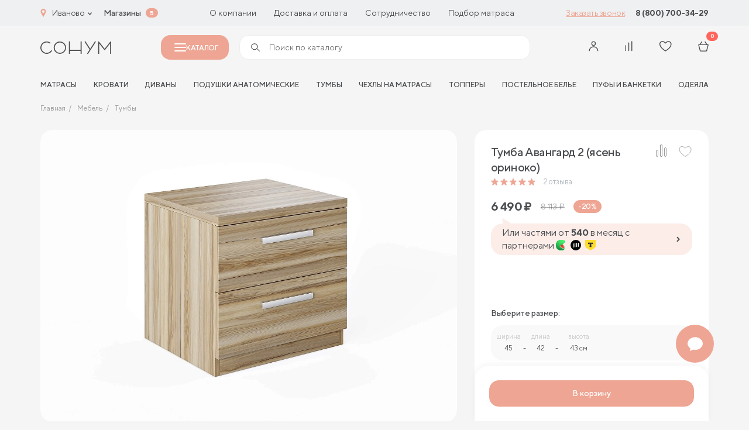

--- FILE ---
content_type: text/html; charset=UTF-8
request_url: https://ivanovo.sonum.ru/catalog/mebel/tumby/tumba-avangard-2-yasen-orinoko/
body_size: 45837
content:

<!doctype html>
<html lang="ru">
<head>
	<title>Тумба Авангард 2 (ясень ориноко) - купить в интернет магазине Сонум в Иванове</title>
	<meta http-equiv="Content-Type" content="text/html; charset=UTF-8" />
<meta name="robots" content="index, follow" />
<meta name="keywords" content="тумба авангард 2 (ясень ориноко) купить интернет магазин Сонум в Иванове" />
<meta name="description" content="Тумба Авангард 2 (ясень ориноко) - каталог товаров по доступным ценам. Современное производство матрасов и аксессуаров для сна в Иванове." />
<script data-skip-moving="true">(function(w, d, n) {var cl = "bx-core";var ht = d.documentElement;var htc = ht ? ht.className : undefined;if (htc === undefined || htc.indexOf(cl) !== -1){return;}var ua = n.userAgent;if (/(iPad;)|(iPhone;)/i.test(ua)){cl += " bx-ios";}else if (/Windows/i.test(ua)){cl += ' bx-win';}else if (/Macintosh/i.test(ua)){cl += " bx-mac";}else if (/Linux/i.test(ua) && !/Android/i.test(ua)){cl += " bx-linux";}else if (/Android/i.test(ua)){cl += " bx-android";}cl += (/(ipad|iphone|android|mobile|touch)/i.test(ua) ? " bx-touch" : " bx-no-touch");cl += w.devicePixelRatio && w.devicePixelRatio >= 2? " bx-retina": " bx-no-retina";if (/AppleWebKit/.test(ua)){cl += " bx-chrome";}else if (/Opera/.test(ua)){cl += " bx-opera";}else if (/Firefox/.test(ua)){cl += " bx-firefox";}ht.className = htc ? htc + " " + cl : cl;})(window, document, navigator);</script>


<link href="/bitrix/js/ui/design-tokens/dist/ui.design-tokens.css?172625621526358" type="text/css" rel="stylesheet"/>
<link href="/bitrix/js/ui/fonts/opensans/ui.font.opensans.css?17262539542555" type="text/css" rel="stylesheet"/>
<link href="/bitrix/js/main/popup/dist/main.popup.bundle.css?175049814531694" type="text/css" rel="stylesheet"/>
<link href="/local/templates/cad_sonum/css/style.css?1756712397358134" type="text/css" rel="stylesheet" data-template-style="true"/>
<link href="/local/templates/cad_sonum/styles.css?17569035782447" type="text/css" rel="stylesheet" data-template-style="true"/>







<link rel="preload" href="/local/templates/cad_sonum/fonts/TTNorms-Regular.woff2" as="font" type="font/woff2" crossorigin="anonymous">
<link rel="preload" href="/local/templates/cad_sonum/fonts/TTNorms-Bold.woff2" as="font" type="font/woff2" crossorigin="anonymous">
<link rel="preload" href="/local/templates/cad_sonum/fonts/TTNorms-Medium.woff2" as="font" type="font/woff2" crossorigin="anonymous">
<meta property="og:title" content="Тумба Авангард 2 (ясень ориноко) - купить в интернет магазине Сонум в Иванове">
<meta property="og:description" content="Тумба прикроватная Авангард 2 &amp;#40;ясень ориноко&amp;#41;">
<meta property="og:image" content="https://ivanovo.sonum.ru/upload/iblock/cd8/gaypo3pc43cyka9jqqb44xxy0hofqumz.jpg">
<meta property="og:type" content="website">
<meta property="og:url" content="https://ivanovo.sonum.ru/catalog/mebel/tumby/tumba-avangard-2-yasen-orinoko/">



	<meta http-equiv="X-UA-Compatible" content="IE=Edge">
	<meta name="viewport" content="width=device-width, initial-scale=1">
	<meta name="google-site-verification" content="MI_WzKPLLtAwkbSTkUqDe8pnpiO_Q7jvzqAHziYgsZs" />
	<meta name="theme-color" content="#fff">
	<meta name="format-detection" content="telephone=no">

	<link rel="icon" href="/favicon.ico" type="image/x-icon">
<link rel="shortcut icon" href="/favicon.ico" type="image/x-icon">
<link rel="apple-touch-icon" sizes="180x180" href="/upload/cadesign.sdk/c6a/3wgz7eympjcxep5s3ezwc0124q5bz4y5.png?174716651125232">
<link rel="icon" type="image/png" sizes="32x32" href="/upload/cadesign.sdk/aa3/3ec3xhm1dvfpin7qkjjrok9sgw1ka3r9.png?1747166511698">
<link rel="icon" type="image/png" sizes="16x16" href="/upload/cadesign.sdk/8f6/wm1oh38yijxcp1v30k4p6wjxhys2a1vj.png?17471665111639">
<link rel="manifest" href="/upload/cadesign.sdk/site.webmanifest?1747166511361">
<link rel="mask-icon" href="/upload/cadesign.sdk/b16/6qodtmyd7vrnk3xbyeducpyd8aokmzhh.svg?174716651116809" color="">

	<script data-skip-moving="true">(function (w, d, s, l, i) {
			w[l] = w[l] || [];
			w[l].push({
				'gtm.start':
					new Date().getTime(), event: 'gtm.js'
			});
			var f = d.getElementsByTagName(s)[0],
				j = d.createElement(s), dl = l != 'dataLayer' ? '&l=' + l : '';
			j.async = true;
			j.src =
				'https://www.googletagmanager.com/gtm.js?id=' + i + dl;
			f.parentNode.insertBefore(j, f);
		})(window, document, 'script', 'dataLayer', 'GTM-N9CWVPR');</script>

	<!--Антибот-->
	<script type="text/javascript"  data-skip-moving="true"> (function ab(){ var request = new XMLHttpRequest(); request.open('GET', "https://scripts.botfaqtor.ru/one/54442", false); request.send(); if(request.status == 200) eval(request.responseText); })(); </script>
	<!--//Антибот-->
		<link rel="alternate" hreflang="ru-RU" href="https://sonum.ru" />
	<link rel="alternate" hreflang="ru-KZ" href="https://sonum.kz" />
	<link rel="alternate" hreflang="ru-BY" href="https://sonum.by" />
<link rel="alternate" hreflang="x-default" href="https://sonum.ru" /></head>
<body>
	<!-- Yandex.Metrika counter -->
		<noscript><div><img src="https://mc.yandex.ru/watch/29749712" style="position:absolute; left:-9999px;" alt=""></div></noscript>
	<!-- /Yandex.Metrika counter -->
	<!-- Google Tag Manager (noscript) -->
	<noscript>
		<iframe src="https://www.googletagmanager.com/ns.html?id=GTM-N9CWVPR"
				height="0" width="0" style="display:none;visibility:hidden"></iframe>
	</noscript>
	<!-- End Google Tag Manager (noscript) -->

<div id="panel">
	</div>
<!-- BEGIN content -->


<!-- start header -->
<header class="header">
    <div class="header-top md-none" id="header-top">
        <div class="header-top__container container">
            <div class="choice-city" data-modal-ajax-open="region">
                <span class="choice-city__icon"><svg class="icon icon-geo">
			<use xlink:href="/local/templates/cad_sonum/img/sprite.svg?1754246346336229#icon-geo"></use>
			</svg></span>
                <span class="choice-city__name">Иваново</span>
                <div class="choice-city__arrow"><svg class="icon icon-arrow-bottom">
			<use xlink:href="/local/templates/cad_sonum/img/sprite.svg?1754246346336229#icon-arrow-bottom"></use>
			</svg></div>
            </div>
            <a href="/addresses/" class="header-top__bold">Магазины</a>
			<span class="header-top__shop-count">5</span>
	        
<ul class="header-top__menu">
					<li class="header-top__menu-item">
			<a href="/about/o-proizvodstve/" class="header-top__menu-link">
				О компании			</a>
		</li>
					<li class="header-top__menu-item">
			<a href="/buyers/dostavka/" class="header-top__menu-link">
				Доставка и оплата			</a>
		</li>
					<li class="header-top__menu-item">
			<a href="/partners/internet/" class="header-top__menu-link">
				Сотрудничество			</a>
		</li>
					<li class="header-top__menu-item">
			<a href="/podbor_matrasov/" class="header-top__menu-link">
				Подбор матраса			</a>
		</li>
	</ul>
			<a href="#" class="header-top__btn" data-modal-ajax-open="call" data-place="Кнопка в шапке"
			   data-url="https://ivanovo.sonum.ru/catalog/mebel/tumby/tumba-avangard-2-yasen-orinoko/">Заказать звонок</a>
	        


	    <a href="tel:88007003429" class="header-top__phone">8 (800) 700-34-29</a>





        </div>
    </div>
	<div class="header-main-placeholder"></div>
	<div class="header-main" id="header-main">
        <div class="header-main__container container">
            <div class="hamburger" data-modal-toggle="menu">
                <span></span>
                <span></span>
                <span></span>
            </div>
            <a href="/" class="header-main__logo">
	            <svg class="icon icon-logo">
			<use xlink:href="/local/templates/cad_sonum/img/sprite.svg?1754246346336229#icon-logo"></use>
			</svg>            </a>
			<button class="header-main__catalog-modal-toggle md-none" id="header-catalog-btn">
				<span></span>
				Каталог
			</button>
	        
			<div class="header-main__search md-none" >
				<form action="/search/" >
					<span><svg class="icon icon-search">
			<use xlink:href="/local/templates/cad_sonum/img/sprite.svg?1754246346336229#icon-search"></use>
			</svg></span>
					<input type="text" placeholder="Поиск по каталогу" name="q" autocomplete="off" id="header-catalog-search-input" data-quick-search  data-modal-ajax-open="header-search">
					<button type="submit" id="header-catalog-search-btn">
						<span>Найти</span>
					</button>
				</form>
			</div>


            <div class="customer-panel">
					            	                        <button class="customer-panel__item sm-none" data-modal-vue="sms-login">
                            <div class="customer-panel__icon">
	                            <svg class="icon icon-user">
			<use xlink:href="/local/templates/cad_sonum/img/sprite.svg?1754246346336229#icon-user"></use>
			</svg>                            </div>
                        </button>
						            
                <div class="customer-panel__item none xmd-flex sm-none">
                    <a href="#" class="customer-panel__icon" data-modal-ajax-open="header-search">
	                    <svg class="icon icon-search">
			<use xlink:href="/local/templates/cad_sonum/img/sprite.svg?1754246346336229#icon-search"></use>
			</svg>                    </a>
                </div>


                <a href="javascript:void(0);" class="customer-panel__item customer-panel__item--compare">
                    <div class="customer-panel__num customer-panel__item--compare-count"></div>
                    <div class="customer-panel__icon">
	                    <svg class="icon icon-comparison">
			<use xlink:href="/local/templates/cad_sonum/img/sprite.svg?1754246346336229#icon-comparison"></use>
			</svg>                    </div>
                </a>


	            
                <a href="/cabinet/favourite/" class="customer-panel__item">
                    <div class="customer-panel__num js-favourite-num  d-none">0</div>
                    <div class="customer-panel__icon">
	                    <svg class="icon icon-heart">
			<use xlink:href="/local/templates/cad_sonum/img/sprite.svg?1754246346336229#icon-heart"></use>
			</svg>                    </div>
                </a>

	            
<a href="/cabinet/cart/" class="customer-panel__item">
    <div class="customer-panel__num js-count-basket-items">0</div>
    <div class="customer-panel__icon">
	    <svg class="icon icon-basket">
			<use xlink:href="/local/templates/cad_sonum/img/sprite.svg?1754246346336229#icon-basket"></use>
			</svg>    </div>
</a>
            </div>
        </div>
    </div>
	<div class="header-bottom xmd-none">
	<div class="header-bottom__container container">
		<div class="header-bottom__menu" id="header-nav-slider">
			<div class="header-bottom__menu-shadow left"></div>
			<div class="header-bottom__menu-shadow right"></div>
			<ul class="swiper-wrapper">
									<li class="header-bottom__menu-item swiper-slide">
						<a href="/catalog/matrasy/" class="header-bottom__menu-link">матрасы</a>
					</li>
									<li class="header-bottom__menu-item swiper-slide">
						<a href="/catalog/krovati/" class="header-bottom__menu-link">Кровати</a>
					</li>
									<li class="header-bottom__menu-item swiper-slide">
						<a href="/catalog/divany/" class="header-bottom__menu-link">Диваны</a>
					</li>
									<li class="header-bottom__menu-item swiper-slide">
						<a href="/catalog/podushki-i-tekstil/podushki/" class="header-bottom__menu-link">Подушки анатомические</a>
					</li>
									<li class="header-bottom__menu-item swiper-slide">
						<a href="/catalog/mebel/tumby/" class="header-bottom__menu-link">Тумбы</a>
					</li>
									<li class="header-bottom__menu-item swiper-slide">
						<a href="/catalog/chekhly/" class="header-bottom__menu-link">Чехлы на матрасы</a>
					</li>
									<li class="header-bottom__menu-item swiper-slide">
						<a href="/catalog/toppers/" class="header-bottom__menu-link">Топперы</a>
					</li>
									<li class="header-bottom__menu-item swiper-slide">
						<a href="/catalog/podushki-i-tekstil/postelnoe-bele/" class="header-bottom__menu-link">Постельное белье</a>
					</li>
									<li class="header-bottom__menu-item swiper-slide">
						<a href="/catalog/mebel/pufy/" class="header-bottom__menu-link">Пуфы и банкетки</a>
					</li>
									<li class="header-bottom__menu-item swiper-slide">
						<a href="/catalog/podushki-i-tekstil/odeyala/" class="header-bottom__menu-link">Одеяла</a>
					</li>
							</ul>
		</div>
	</div>
</div></header>

<div class="mobile-menu" data-modal="menu">
    <div data-modal-inner="menu">
        <div class="mobile-menu__content">
            <div class="modal-header">
				<h3 class="modal__title">Каталог</h3>
                <div class="modal__close" data-modal-close="menu">
	                <svg class="icon icon-close">
			<use xlink:href="/local/templates/cad_sonum/img/sprite.svg?1754246346336229#icon-close"></use>
			</svg>                </div>

            </div>
            <div class="mobile-menu__scroll">
	            <div class="catalog-search">
	<form class="form" action="/search/index.php">
		<input type="text" name="q" placeholder="Поиск по каталогу" class="form__input">
		<button class="form__btn form__btn--search btn" type="submit">
			<svg class="icon icon-search">
			<use xlink:href="/local/templates/cad_sonum/img/sprite.svg?1754246346336229#icon-search"></use>
			</svg>		</button>
	</form>
	<div class="search-list">
		<div class="search-list__scroll"></div>
	</div>
</div>
	            
    <div class="catalog-list">
	                <a href="/catalog/matrasy/" class="catalog-list__item"                 data-modal-open="section-1037" >
                <div class="catalog-list__name-noimg">
                <span class="catalog-list__name-noimg-icon">
                    <svg width="24" height="18" viewBox="0 0 24 18" fill="none" xmlns="http://www.w3.org/2000/svg">
    <path fill-rule="evenodd" clip-rule="evenodd" d="M0.5 3C0.5 1.61929 1.61929 0.5 3 0.5H21C22.3807 0.5 23.5 1.61929 23.5 3V12C23.5 13.3807 22.3807 14.5 21 14.5H3C1.61929 14.5 0.5 13.3807 0.5 12V3ZM3 1.5C2.17157 1.5 1.5 2.17157 1.5 3V12C1.5 12.8284 2.17157 13.5 3 13.5H21C21.8284 13.5 22.5 12.8284 22.5 12V3C22.5 2.17157 21.8284 1.5 21 1.5H3Z" fill="#4B4E51"/>
    <path fill-rule="evenodd" clip-rule="evenodd" d="M1.5 11V15C1.5 15.8284 2.17157 16.5 3 16.5H21C21.8284 16.5 22.5 15.8284 22.5 15V11H23.5V15C23.5 16.3807 22.3807 17.5 21 17.5H3C1.61929 17.5 0.5 16.3807 0.5 15V11H1.5Z" fill="#4B4E51"/>
    <path d="M5.01745 4.6C5.01745 4.93137 4.76051 5.2 4.44354 5.2C4.12658 5.2 3.86963 4.93137 3.86963 4.6C3.86963 4.26863 4.12658 4 4.44354 4C4.76051 4 5.01745 4.26863 5.01745 4.6Z" fill="#4B4E51"/>
    <path d="M5.01745 7.6C5.01745 7.93137 4.76051 8.2 4.44354 8.2C4.12658 8.2 3.86963 7.93137 3.86963 7.6C3.86963 7.26863 4.12658 7 4.44354 7C4.76051 7 5.01745 7.26863 5.01745 7.6Z" fill="#4B4E51"/>
    <path d="M5.01745 10.6C5.01745 10.9314 4.76051 11.2 4.44354 11.2C4.12658 11.2 3.86963 10.9314 3.86963 10.6C3.86963 10.2686 4.12658 10 4.44354 10C4.76051 10 5.01745 10.2686 5.01745 10.6Z" fill="#4B4E51"/>
    <path d="M8.84363 4.6C8.84363 4.93137 8.58668 5.2 8.26971 5.2C7.95275 5.2 7.6958 4.93137 7.6958 4.6C7.6958 4.26863 7.95275 4 8.26971 4C8.58668 4 8.84363 4.26863 8.84363 4.6Z" fill="#4B4E51"/>
    <path d="M8.84363 7.6C8.84363 7.93137 8.58668 8.2 8.26971 8.2C7.95275 8.2 7.6958 7.93137 7.6958 7.6C7.6958 7.26863 7.95275 7 8.26971 7C8.58668 7 8.84363 7.26863 8.84363 7.6Z" fill="#4B4E51"/>
    <path d="M8.84363 10.6C8.84363 10.9314 8.58668 11.2 8.26971 11.2C7.95275 11.2 7.6958 10.9314 7.6958 10.6C7.6958 10.2686 7.95275 10 8.26971 10C8.58668 10 8.84363 10.2686 8.84363 10.6Z" fill="#4B4E51"/>
    <path d="M12.6698 4.6C12.6698 4.93137 12.4128 5.2 12.0959 5.2C11.7789 5.2 11.522 4.93137 11.522 4.6C11.522 4.26863 11.7789 4 12.0959 4C12.4128 4 12.6698 4.26863 12.6698 4.6Z" fill="#4B4E51"/>
    <path d="M12.6698 7.6C12.6698 7.93137 12.4128 8.2 12.0959 8.2C11.7789 8.2 11.522 7.93137 11.522 7.6C11.522 7.26863 11.7789 7 12.0959 7C12.4128 7 12.6698 7.26863 12.6698 7.6Z" fill="#4B4E51"/>
    <path d="M12.6698 10.6C12.6698 10.9314 12.4128 11.2 12.0959 11.2C11.7789 11.2 11.522 10.9314 11.522 10.6C11.522 10.2686 11.7789 10 12.0959 10C12.4128 10 12.6698 10.2686 12.6698 10.6Z" fill="#4B4E51"/>
    <path d="M16.4955 4.6C16.4955 4.93137 16.2385 5.2 15.9216 5.2C15.6046 5.2 15.3477 4.93137 15.3477 4.6C15.3477 4.26863 15.6046 4 15.9216 4C16.2385 4 16.4955 4.26863 16.4955 4.6Z" fill="#4B4E51"/>
    <path d="M16.4955 7.6C16.4955 7.93137 16.2385 8.2 15.9216 8.2C15.6046 8.2 15.3477 7.93137 15.3477 7.6C15.3477 7.26863 15.6046 7 15.9216 7C16.2385 7 16.4955 7.26863 16.4955 7.6Z" fill="#4B4E51"/>
    <path d="M16.4955 10.6C16.4955 10.9314 16.2385 11.2 15.9216 11.2C15.6046 11.2 15.3477 10.9314 15.3477 10.6C15.3477 10.2686 15.6046 10 15.9216 10C16.2385 10 16.4955 10.2686 16.4955 10.6Z" fill="#4B4E51"/>
    <path d="M20.3217 4.6C20.3217 4.93137 20.0647 5.2 19.7477 5.2C19.4308 5.2 19.1738 4.93137 19.1738 4.6C19.1738 4.26863 19.4308 4 19.7477 4C20.0647 4 20.3217 4.26863 20.3217 4.6Z" fill="#4B4E51"/>
    <path d="M20.3217 7.6C20.3217 7.93137 20.0647 8.2 19.7477 8.2C19.4308 8.2 19.1738 7.93137 19.1738 7.6C19.1738 7.26863 19.4308 7 19.7477 7C20.0647 7 20.3217 7.26863 20.3217 7.6Z" fill="#4B4E51"/>
    <path d="M20.3217 10.6C20.3217 10.9314 20.0647 11.2 19.7477 11.2C19.4308 11.2 19.1738 10.9314 19.1738 10.6C19.1738 10.2686 19.4308 10 19.7477 10C20.0647 10 20.3217 10.2686 20.3217 10.6Z" fill="#4B4E51"/>
</svg>                </span>
					Матрасы                </div>
                <div class="catalog-list__icon"><svg class="icon icon-arrow-right-min">
			<use xlink:href="/local/templates/cad_sonum/img/sprite.svg?1754246346336229#icon-arrow-right-min"></use>
			</svg></div>
            </a>
	                <a href="/catalog/krovati/" class="catalog-list__item"                 data-modal-open="section-1047" >
                <div class="catalog-list__name-noimg">
                <span class="catalog-list__name-noimg-icon">
                    <svg width="24" height="18" viewBox="0 0 24 18" fill="none" xmlns="http://www.w3.org/2000/svg">
	<path fill-rule="evenodd" clip-rule="evenodd" d="M21 7.2H3C2.00589 7.2 1.2 8.00589 1.2 9V14.8H22.8V9C22.8 8.00589 21.9941 7.2 21 7.2ZM3 6C1.34315 6 0 7.34315 0 9V15C0 15.5523 0.447716 16 1 16H23C23.5523 16 24 15.5523 24 15V9C24 7.34315 22.6569 6 21 6H3Z" fill="#4B4E51"/>
	<path fill-rule="evenodd" clip-rule="evenodd" d="M20 1.2H4C3.55817 1.2 3.2 1.55817 3.2 2V5.8H20.8V2C20.8 1.55817 20.4418 1.2 20 1.2ZM4 0C2.89543 0 2 0.89543 2 2V6C2 6.55228 2.44772 7 3 7H21C21.5523 7 22 6.55228 22 6V2C22 0.895431 21.1046 0 20 0H4Z" fill="#4B4E51"/>
	<path fill-rule="evenodd" clip-rule="evenodd" d="M6.2 4.2V5.8H9.8V4.2H6.2ZM6 3C5.44772 3 5 3.44772 5 4V6C5 6.55228 5.44772 7 6 7H10C10.5523 7 11 6.55228 11 6V4C11 3.44772 10.5523 3 10 3H6Z" fill="#4B4E51"/>
	<path fill-rule="evenodd" clip-rule="evenodd" d="M14.2 4.2V5.8H17.8V4.2H14.2ZM14 3C13.4477 3 13 3.44772 13 4V6C13 6.55228 13.4477 7 14 7H18C18.5523 7 19 6.55228 19 6V4C19 3.44772 18.5523 3 18 3H14Z" fill="#4B4E51"/>
	<path fill-rule="evenodd" clip-rule="evenodd" d="M24 13H1V11.8H24V13Z" fill="#4B4E51"/>
	<path fill-rule="evenodd" clip-rule="evenodd" d="M2.0002 18L2.0002 16L3.2002 16L3.2002 18L2.0002 18Z" fill="#4B4E51"/>
	<path fill-rule="evenodd" clip-rule="evenodd" d="M21.0002 18L21.0002 16L22.2002 16L22.2002 18L21.0002 18Z" fill="#4B4E51"/>
</svg>                </span>
					Кровати                </div>
                <div class="catalog-list__icon"><svg class="icon icon-arrow-right-min">
			<use xlink:href="/local/templates/cad_sonum/img/sprite.svg?1754246346336229#icon-arrow-right-min"></use>
			</svg></div>
            </a>
	                <a href="/catalog/mebel/" class="catalog-list__item"                 data-modal-open="section-1042" >
                <div class="catalog-list__name-noimg">
                <span class="catalog-list__name-noimg-icon">
                    <svg width="22" height="19" viewBox="0 0 22 19" fill="none" xmlns="http://www.w3.org/2000/svg">
    <path fill-rule="evenodd" clip-rule="evenodd" d="M20 1.2H2C1.55817 1.2 1.2 1.55817 1.2 2V11C1.2 11.4418 1.55817 11.8 2 11.8H20C20.4418 11.8 20.8 11.4418 20.8 11V2C20.8 1.55817 20.4418 1.2 20 1.2ZM2 0C0.895431 0 0 0.89543 0 2V11C0 12.1046 0.89543 13 2 13H20C21.1046 13 22 12.1046 22 11V2C22 0.895431 21.1046 0 20 0H2Z" fill="#4B4E51"/>
    <path fill-rule="evenodd" clip-rule="evenodd" d="M22 4.00005H0V2.80005H22V4.00005Z" fill="#4B4E51"/>
    <path fill-rule="evenodd" clip-rule="evenodd" d="M20.4457 11.9024C20.7757 11.8724 21.0676 12.1156 21.0976 12.4456L21.4984 16.8551C21.5836 17.7921 20.8458 18.5999 19.905 18.5999H19.2543C18.54 18.5999 17.9121 18.1264 17.7159 17.4395L17.1303 15.3901C17.0813 15.2183 16.9243 15.0999 16.7457 15.0999H5.25433C5.07574 15.0999 4.91879 15.2183 4.86972 15.3901L4.28417 17.4395C4.08792 18.1264 3.4601 18.5999 2.74573 18.5999H2.09035C1.15224 18.5999 0.415397 17.7965 0.496317 16.8619L0.878459 12.4482C0.907042 12.1181 1.19784 11.8736 1.52798 11.9022C1.85811 11.9308 2.10257 12.2216 2.07399 12.5517L1.69184 16.9654C1.67161 17.1991 1.85583 17.3999 2.09035 17.3999H2.74573C2.92432 17.3999 3.08128 17.2815 3.13034 17.1098L3.71589 15.0604C3.91215 14.3735 4.53996 13.8999 5.25433 13.8999H16.7457C17.4601 13.8999 18.0879 14.3735 18.2842 15.0604L18.8697 17.1098C18.9188 17.2815 19.0757 17.3999 19.2543 17.3999H19.905C20.1402 17.3999 20.3247 17.198 20.3034 16.9637L19.9025 12.5543C19.8725 12.2243 20.1157 11.9324 20.4457 11.9024Z" fill="#4B4E51"/>
    <path fill-rule="evenodd" clip-rule="evenodd" d="M4 7.40005C4 7.06868 4.26863 6.80005 4.6 6.80005H17.4C17.7314 6.80005 18 7.06868 18 7.40005C18 7.73142 17.7314 8.00005 17.4 8.00005H4.6C4.26863 8.00005 4 7.73142 4 7.40005Z" fill="#4B4E51"/>
</svg>                </span>
					Мебель                </div>
                <div class="catalog-list__icon"><svg class="icon icon-arrow-right-min">
			<use xlink:href="/local/templates/cad_sonum/img/sprite.svg?1754246346336229#icon-arrow-right-min"></use>
			</svg></div>
            </a>
	                <a href="/catalog/podushki-i-tekstil/" class="catalog-list__item"                 data-modal-open="section-1053" >
                <div class="catalog-list__name-noimg">
                <span class="catalog-list__name-noimg-icon">
                    <svg width="24" height="19" viewBox="0 0 24 19" fill="none" xmlns="http://www.w3.org/2000/svg">
    <path fill-rule="evenodd" clip-rule="evenodd" d="M0.80685 3.51481C0.612273 1.93966 1.93088 0.591637 3.50994 0.751422L7.42261 1.14735C10.1339 1.42171 12.8661 1.42171 15.5774 1.14735L19.3193 0.768703C20.9689 0.601776 22.3211 2.05764 22.0329 3.69046L21.1902 8.46594C21.0636 9.18312 21 9.90999 21 10.6383V11H20V10.6383C20 9.85173 20.0687 9.06671 20.2054 8.29216L21.0481 3.51668C21.221 2.53698 20.4097 1.66347 19.42 1.76362L15.6781 2.14227C12.8998 2.4234 10.1002 2.4234 7.32193 2.14227L3.40926 1.74634C2.46878 1.65117 1.68342 2.45405 1.79931 3.39221C2.30046 7.44913 2.29443 11.5996 1.7934 15.6556C1.6778 16.5914 2.44097 17.4079 3.36867 17.3492L9.36844 16.9697L9.43156 17.9677L3.43178 18.3472C1.8656 18.4462 0.610193 17.0772 0.800949 15.533C1.29204 11.5575 1.29782 7.48934 0.80685 3.51481Z" fill="#4B4E51"/>
    <path fill-rule="evenodd" clip-rule="evenodd" d="M4.78267 3.44083C5.09152 3.32077 5.43923 3.47381 5.55929 3.78267C5.95889 4.81058 6.42482 6.58522 6.56089 8.63533C6.69697 10.6856 6.50594 13.0542 5.54979 15.2405C5.41701 15.5441 5.06325 15.6826 4.75965 15.5498C4.45604 15.417 4.31756 15.0633 4.45034 14.7596C5.30529 12.8048 5.49156 10.6439 5.36353 8.7148C5.23548 6.78549 4.79586 5.13073 4.44083 4.21746C4.32077 3.90861 4.47381 3.5609 4.78267 3.44083Z" fill="#4B4E51"/>
    <path fill-rule="evenodd" clip-rule="evenodd" d="M18.2534 3.45621C17.9531 3.31623 17.5961 3.44623 17.4561 3.74659C17.0484 4.62138 16.6479 5.84791 16.4811 7.16743C16.3147 8.48334 16.3748 9.94032 16.9413 11.2398C17.0738 11.5436 17.4274 11.6825 17.7311 11.5501C18.0349 11.4176 18.1738 11.064 18.0413 10.7603C17.5906 9.72643 17.5213 8.50695 17.6716 7.31795C17.8215 6.13257 18.1839 5.02577 18.5438 4.2535C18.6838 3.95315 18.5538 3.59619 18.2534 3.45621Z" fill="#4B4E51"/>
    <path fill-rule="evenodd" clip-rule="evenodd" d="M8.5 13C8.5 11.6193 9.61929 10.5 11 10.5H21.75C22.7165 10.5 23.5 11.2835 23.5 12.25C23.5 13.2165 22.7165 14 21.75 14H12C11.7239 14 11.5 13.7761 11.5 13.5C11.5 13.2239 11.7239 13 12 13H21.75C22.1642 13 22.5 12.6642 22.5 12.25C22.5 11.8358 22.1642 11.5 21.75 11.5H11C10.1716 11.5 9.5 12.1716 9.5 13V14C9.5 14.8284 10.1716 15.5 11 15.5H12C12.2761 15.5 12.5 15.7239 12.5 16C12.5 16.2761 12.2761 16.5 12 16.5H11C9.61929 16.5 8.5 15.3807 8.5 14V13Z" fill="#4B4E51"/>
    <path fill-rule="evenodd" clip-rule="evenodd" d="M21 13C22.6569 13 24 14.3431 24 16C24 17.6569 22.6569 19 21 19H10.75C9.7835 19 9 18.2165 9 17.25C9 16.2835 9.7835 15.5 10.75 15.5H20.5C20.7761 15.5 21 15.7239 21 16C21 16.2761 20.7761 16.5 20.5 16.5H10.75C10.3358 16.5 10 16.8358 10 17.25C10 17.6642 10.3358 18 10.75 18H21C22.1046 18 23 17.1046 23 16C23 14.8954 22.1046 14 21 14V13Z" fill="#4B4E51"/>
</svg>                </span>
					Подушки и текстиль                </div>
                <div class="catalog-list__icon"><svg class="icon icon-arrow-right-min">
			<use xlink:href="/local/templates/cad_sonum/img/sprite.svg?1754246346336229#icon-arrow-right-min"></use>
			</svg></div>
            </a>
	                <a href="/catalog/divany/" class="catalog-list__item"                 data-modal-open="section-1058" >
                <div class="catalog-list__name-noimg">
                <span class="catalog-list__name-noimg-icon">
                    <svg width="23" height="14" viewBox="0 0 23 14" fill="none" xmlns="http://www.w3.org/2000/svg">
    <path fill-rule="evenodd" clip-rule="evenodd" d="M3.5 10.5C3.77614 10.5 4 10.7239 4 11V13C4 13.2761 3.77614 13.5 3.5 13.5C3.22386 13.5 3 13.2761 3 13V11C3 10.7239 3.22386 10.5 3.5 10.5Z" fill="#4B4E51"/>
    <path fill-rule="evenodd" clip-rule="evenodd" d="M19.5 10.5C19.7761 10.5 20 10.7239 20 11V13C20 13.2761 19.7761 13.5 19.5 13.5C19.2239 13.5 19 13.2761 19 13V11C19 10.7239 19.2239 10.5 19.5 10.5Z" fill="#4B4E51"/>
    <path fill-rule="evenodd" clip-rule="evenodd" d="M17.5 1H5.5C4.94772 1 4.5 1.44772 4.5 2V7H18.5V2C18.5 1.44772 18.0523 1 17.5 1ZM5.5 0C4.39543 0 3.5 0.895431 3.5 2V8H19.5V2C19.5 0.895431 18.6046 0 17.5 0H5.5Z" fill="#4B4E51"/>
    <path fill-rule="evenodd" clip-rule="evenodd" d="M0 5.75C0 4.50736 1.00736 3.5 2.25 3.5C3.49264 3.5 4.5 4.50736 4.5 5.75V7C4.5 7.27614 4.27614 7.5 4 7.5C3.72386 7.5 3.5 7.27614 3.5 7V5.75C3.5 5.05964 2.94036 4.5 2.25 4.5C1.55964 4.5 1 5.05964 1 5.75V10C1 10.2761 1.22386 10.5 1.5 10.5H21.5C21.7761 10.5 22 10.2761 22 10V5.75C22 5.05964 21.4404 4.5 20.75 4.5C20.0596 4.5 19.5 5.05964 19.5 5.75V7C19.5 7.27614 19.2761 7.5 19 7.5C18.7239 7.5 18.5 7.27614 18.5 7V5.75C18.5 4.50736 19.5074 3.5 20.75 3.5C21.9926 3.5 23 4.50736 23 5.75V10C23 10.8284 22.3284 11.5 21.5 11.5H1.5C0.671573 11.5 0 10.8284 0 10V5.75Z" fill="#4B4E51"/>
</svg>
                </span>
					Диваны                </div>
                <div class="catalog-list__icon"><svg class="icon icon-arrow-right-min">
			<use xlink:href="/local/templates/cad_sonum/img/sprite.svg?1754246346336229#icon-arrow-right-min"></use>
			</svg></div>
            </a>
	        </div>

			        <div class="mobile-menu__next" data-modal="section-1037">
            <div class="mobile-menu__back" data-modal-close="section-1037"><svg class="icon icon-arrow-left-min">
			<use xlink:href="/local/templates/cad_sonum/img/sprite.svg?1754246346336229#icon-arrow-left-min"></use>
			</svg>                Назад
            </div>
            <div class="mobile-menu__scroll">
                <div class="mobile-menu__row">
	                	                                        <div class="mobile-menu__col">
	                                                        <a href="/catalog/matrasy/" class="mobile-menu__title">
                                    <span class="mobile-menu__title--link">Все матрасы</span></span>
	                                                                        <span class="mobile-menu__title--numbers">(55)</span>
	                                                                </a>
	                                                    <ul class="mobile-menu__list">
	                                                                <li><a href="/catalog/matrasy/matrasy-dlya-vzroslykh/">Взрослые</a></li>
	                                                                <li><a href="/catalog/matrasy/detskie-matrasy/">Детские</a></li>
	                                                                <li><a href="/catalog/toppers/">Топперы</a></li>
	                                                                <li><a href="/catalog/chekhly/">Защитные чехлы</a></li>
	                                                        </ul>
                        </div>
							                                        <div class="mobile-menu__col">
	                                                        <h3 class="mobile-menu__title">Жёсткость</h3>
	                                                    <ul class="mobile-menu__list">
	                                                                <li><a href="/catalog/myagkie-matrasy/">Мягкий</a></li>
	                                                                <li><a href="/catalog/matrasy-sredney-zhestkosti/">Средний</a></li>
	                                                                <li><a href="/catalog/zhestkie-matrasy/">Жёсткий</a></li>
	                                                        </ul>
                        </div>
							                                        <div class="mobile-menu__col">
	                                                        <h3 class="mobile-menu__title">Популярные размеры</h3>
	                                                    <ul class="mobile-menu__list">
	                                                                <li><a href="/catalog/matrasy-80-sm/">80х200</a></li>
	                                                                <li><a href="/catalog/matrasy-90-sm/">90х200</a></li>
	                                                                <li><a href="/catalog/matrasy-120-sm/">120х200</a></li>
	                                                                <li><a href="/catalog/matrasy-140-sm/">140х200</a></li>
	                                                                <li><a href="/catalog/matrasy-160-sm/">160х200</a></li>
	                                                                <li><a href="/catalog/matrasy-180-sm/">180х200</a></li>
	                                                                <li><a href="/catalog/matrasy-200-sm/">200х200</a></li>
	                                                        </ul>
                        </div>
							                                        <div class="mobile-menu__col">
	                                                        <h3 class="mobile-menu__title">Тип</h3>
	                                                    <ul class="mobile-menu__list">
	                                                                <li><a href="/catalog/pruzhinnye-matrasy/">Пружинный</a></li>
	                                                                <li><a href="/catalog/bespruzhinnye-matrasy/">Беспружинный</a></li>
	                                                                <li><a href="/catalog/matrasy-s-nezavisimymi-pruzhinami/">С независимыми пружинами</a></li>
	                                                                <li><a href="https://sonum.ru/catalog/odnospalnye-matrasy/">Односпальные</a></li>
	                                                                <li><a href="/catalog/dvuspalnye-matrasy/">Двуспальные</a></li>
	                                                                <li><a href="/catalog/matrasy-iz-lateksa/">Латексные </a></li>
	                                                                <li><a href="/catalog/kokosovye-matrasy/">Кокосовые </a></li>
	                                                                <li><a href="/catalog/matrasy-s-effektom-pamyati/">C эффектом памяти</a></li>
	                                                        </ul>
                        </div>
							                                </div>

	            
	<a href="/podbor_matrasov/" class="advertise-card">
		<div class="advertise-card__top">
			<h4 class="advertise-card__top-title">Быстрый подбор матраса</h4>
			<div class="advertise-card__top-text">Пройдите тест и подберите идеальный матрас для комфортного сна за 30 секунд, ответив на простые вопросы.</div>
		</div>

		<div class="advertise-card__bottom">
							<div class="big-b__link">
					<svg class="icon icon-arrow-right">
			<use xlink:href="/local/templates/cad_sonum/img/sprite.svg?1754246346336229#icon-arrow-right"></use>
			</svg>				</div>
			
							<picture><source data-srcset="/upload/cadesign/webp/uf/290/nmmtw421tf7kvw168w7vfcw6xukwwinw100.webp" srcset="/local/templates/cad_sonum/img/no_photo.svg" type="image/webp" media="(min-resolution: 2dppx)"><source data-srcset="/upload/cadesign/webp/resize_cache/uf/290/300_170_1/nmmtw421tf7kvw168w7vfcw6xukwwinw100.webp" srcset="/local/templates/cad_sonum/img/no_photo.svg" type="image/webp"><img src="/local/templates/cad_sonum/img/no_photo.svg" class="lazy" data-src="/local/templates/cad_sonum/img/no_photo.svg" alt=""></picture>					</div>
	</a>

            </div>
        </div>
			        <div class="mobile-menu__next" data-modal="section-1047">
            <div class="mobile-menu__back" data-modal-close="section-1047"><svg class="icon icon-arrow-left-min">
			<use xlink:href="/local/templates/cad_sonum/img/sprite.svg?1754246346336229#icon-arrow-left-min"></use>
			</svg>                Назад
            </div>
            <div class="mobile-menu__scroll">
                <div class="mobile-menu__row">
	                	                                        <div class="mobile-menu__col">
	                                                        <a href="/catalog/krovati/" class="mobile-menu__title">
                                    <span class="mobile-menu__title--link">Все кровати</span></span>
	                                                                        <span class="mobile-menu__title--numbers">(72)</span>
	                                                                </a>
	                                                    <ul class="mobile-menu__list">
	                                                                <li><a href="/catalog/krovati/dvuspalnye-krovati/">Двуспальные</a></li>
	                                                                <li><a href="/catalog/krovati/odnospalnye-krovati/">Односпальные</a></li>
	                                                                <li><a href="/catalog/krovati/detskie-krovati/">Детские</a></li>
	                                                                <li><a href="/catalog/krovati/osnovaniya/">Основания</a></li>
	                                                                <li><a href="/catalog/krovati-s-podemnym-mehanizmom/">С подъемным механизмом</a></li>
	                                                        </ul>
                        </div>
							                                        <div class="mobile-menu__col">
	                                                        <h3 class="mobile-menu__title">Цвет</h3>
	                                                    <ul class="mobile-menu__list">
	                                                                <li><a href="/catalog/krovati-belye/">Белый</a></li>
	                                                                <li><a href="/catalog/krovati-rozovye/">Розовый</a></li>
	                                                                <li><a href="/catalog/krovati-krasnye/">Красный</a></li>
	                                                                <li><a href="/catalog/krovati-sinie/">Синий</a></li>
	                                                                <li><a href="/catalog/krovati-zelenye/">Зеленый</a></li>
	                                                                <li><a href="/catalog/krovati-serye/">Серый</a></li>
	                                                                <li><a href="/catalog/krovati-chernye/">Черный</a></li>
	                                                        </ul>
                        </div>
							                                        <div class="mobile-menu__col">
	                                                        <h3 class="mobile-menu__title">Стиль</h3>
	                                                    <ul class="mobile-menu__list">
	                                                                <li><a href="/catalog/krovati-v-sovremennom-stile/">Современный</a></li>
	                                                                <li><a href="/catalog/krovati-v-stile-loft/">Лофт</a></li>
	                                                                <li><a href="/catalog/krovati-v-skandinavskom-stile/">Скандинавский</a></li>
	                                                                <li><a href="/catalog/krovati-v-klassicheskom-stile/">Классический</a></li>
	                                                        </ul>
                        </div>
							                                        <div class="mobile-menu__col">
	                                                        <h3 class="mobile-menu__title">Ширина</h3>
	                                                    <ul class="mobile-menu__list">
	                                                                <li><a href="/catalog/krovati-80-sm/">80 см</a></li>
	                                                                <li><a href="/catalog/krovati-90-sm/">90 см</a></li>
	                                                                <li><a href="/catalog/krovati-120-sm/">120 см</a></li>
	                                                                <li><a href="/catalog/krovati-140-sm/">140 см</a></li>
	                                                                <li><a href="/catalog/krovati-160-sm/">160 см</a></li>
	                                                                <li><a href="/catalog/krovati-180-sm/">180 см</a></li>
	                                                                <li><a href="/catalog/krovati-200-sm/">200 см</a></li>
	                                                        </ul>
                        </div>
							                                </div>

	            
	<a href="/catalog/krovati/detskie-krovati/" class="advertise-card">
		<div class="advertise-card__top">
			<h4 class="advertise-card__top-title">Детские модели кроватей</h4>
			<div class="advertise-card__top-text">Выбирайте из широкого ассортимента односпальных моделей кроватей</div>
		</div>

		<div class="advertise-card__bottom">
							<div class="big-b__link">
					<svg class="icon icon-arrow-right">
			<use xlink:href="/local/templates/cad_sonum/img/sprite.svg?1754246346336229#icon-arrow-right"></use>
			</svg>				</div>
			
							<picture><source data-srcset="/upload/cadesign/webp/uf/d81/1oaar508dj1ctkcpd40a07f7eta3rdhc100.webp" srcset="/local/templates/cad_sonum/img/no_photo.svg" type="image/webp" media="(min-resolution: 2dppx)"><source data-srcset="/upload/cadesign/webp/resize_cache/uf/d81/300_170_1/1oaar508dj1ctkcpd40a07f7eta3rdhc100.webp" srcset="/local/templates/cad_sonum/img/no_photo.svg" type="image/webp"><img src="/local/templates/cad_sonum/img/no_photo.svg" class="lazy" data-src="/local/templates/cad_sonum/img/no_photo.svg" alt=""></picture>					</div>
	</a>

            </div>
        </div>
			        <div class="mobile-menu__next" data-modal="section-1042">
            <div class="mobile-menu__back" data-modal-close="section-1042"><svg class="icon icon-arrow-left-min">
			<use xlink:href="/local/templates/cad_sonum/img/sprite.svg?1754246346336229#icon-arrow-left-min"></use>
			</svg>                Назад
            </div>
            <div class="mobile-menu__scroll">
                <div class="mobile-menu__row">
	                	                                        <div class="mobile-menu__col">
	                                                        <a href="/catalog/mebel/" class="mobile-menu__title">
                                    <span class="mobile-menu__title--link">Вся мебель</span></span>
	                                                                        <span class="mobile-menu__title--numbers">(76)</span>
	                                                                </a>
	                                                    <ul class="mobile-menu__list">
	                                                                <li><a href="/catalog/mebel/tumby/">Тумбы</a></li>
	                                                                <li><a href="/catalog/mebel/komody/"> Комоды</a></li>
	                                                                <li><a href="/catalog/mebel/pufy/">Пуфы и банкетки</a></li>
	                                                                <li><a href="/catalog/mebel/zerkala/">Зеркала</a></li>
	                                                                <li><a href="/catalog/mebel/tualetnye-stoliki/">Туалетные столики</a></li>
	                                                                <li><a href="/catalog/mebel/yashchiki-dlya-khraneniya/">Ящики для хранения</a></li>
	                                                        </ul>
                        </div>
							                                        <div class="mobile-menu__col">
	                                                        <h3 class="mobile-menu__title">Цвета тумб</h3>
	                                                    <ul class="mobile-menu__list">
	                                                                <li><a href="/catalog/belye-prikrovatnye-tumby/">Белые</a></li>
	                                                                <li><a href="/catalog/serye-prikrovatnye-tumby/">Серые</a></li>
	                                                                <li><a href="/catalog/chernye-prikrovatnye-tumby/">Черные</a></li>
	                                                                <li><a href="/catalog/bezhevye-prikrovatnye-tumby/">Бежевые</a></li>
	                                                                <li><a href="/catalog/prikrovatnye-tumby-grafit/">Графит</a></li>
	                                                                <li><a href="/catalog/zelenye-prikrovatnye-tumby/">Зеленые</a></li>
	                                                                <li><a href="/catalog/sinie-prikrovatnye-tumby/">Синие</a></li>
	                                                        </ul>
                        </div>
							                                        <div class="mobile-menu__col">
	                                                        <h3 class="mobile-menu__title">Цвета комодов</h3>
	                                                    <ul class="mobile-menu__list">
	                                                                <li><a href="/catalog/belye-komody-v-spalnyu/">Белые</a></li>
	                                                                <li><a href="/catalog/serye-komody-v-spalnyu/">Серые</a></li>
	                                                                <li><a href="/catalog/chernye-komody-v-spalnyu/">Чёрные</a></li>
	                                                                <li><a href="/catalog/korichnevye-komody-v-spalnyu/">Коричневые</a></li>
	                                                                <li><a href="/catalog/bezhevye-komody-v-spalnyu/">Бежевые</a></li>
	                                                                <li><a href="/catalog/zelenye-komody-v-spalnyu/">Зелёные</a></li>
	                                                                <li><a href="/catalog/sinie-komody-v-spalnyu/">Синие</a></li>
	                                                                <li><a href="/catalog/komody-v-spalnyu-grafit/">Графит</a></li>
	                                                        </ul>
                        </div>
							                                        <div class="mobile-menu__col">
	                                                        <h3 class="mobile-menu__title">Популярное</h3>
	                                                    <ul class="mobile-menu__list">
	                                                                <li><a href="/catalog/prikrovatnye-tumby-na-nozhkakh/">Тумбы на ножках</a></li>
	                                                                <li><a href="/catalog/prikrovatnye-tumby-s-2-yaschikami/">Тумбы 2 ящика</a></li>
	                                                                <li><a href="/catalog/uzkie-prikrovatnye-tumby/">Узкие тумбы</a></li>
	                                                        </ul>
                        </div>
							                                </div>

	            
	<a href="/catalog/mebel/tumby/" class="advertise-card">
		<div class="advertise-card__top">
			<h4 class="advertise-card__top-title">Комбинированные тумбы</h4>
			<div class="advertise-card__top-text">Стильные и практичные тумбы современного дизайна прекрасно дополнят интерьер любой спальни.</div>
		</div>

		<div class="advertise-card__bottom">
							<div class="big-b__link">
					<svg class="icon icon-arrow-right">
			<use xlink:href="/local/templates/cad_sonum/img/sprite.svg?1754246346336229#icon-arrow-right"></use>
			</svg>				</div>
			
							<picture><source data-srcset="/upload/cadesign/webp/uf/49b/m650hbo7j74kxwrawsyzqxgxb201qrte100.webp" srcset="/local/templates/cad_sonum/img/no_photo.svg" type="image/webp" media="(min-resolution: 2dppx)"><source data-srcset="/upload/cadesign/webp/resize_cache/uf/49b/300_170_1/m650hbo7j74kxwrawsyzqxgxb201qrte100.webp" srcset="/local/templates/cad_sonum/img/no_photo.svg" type="image/webp"><img src="/local/templates/cad_sonum/img/no_photo.svg" class="lazy" data-src="/local/templates/cad_sonum/img/no_photo.svg" alt=""></picture>					</div>
	</a>

            </div>
        </div>
			        <div class="mobile-menu__next" data-modal="section-1053">
            <div class="mobile-menu__back" data-modal-close="section-1053"><svg class="icon icon-arrow-left-min">
			<use xlink:href="/local/templates/cad_sonum/img/sprite.svg?1754246346336229#icon-arrow-left-min"></use>
			</svg>                Назад
            </div>
            <div class="mobile-menu__scroll">
                <div class="mobile-menu__row">
	                	                                        <div class="mobile-menu__col">
	                                                        <a href="/catalog/podushki-i-tekstil/" class="mobile-menu__title">
                                    <span class="mobile-menu__title--link">Все подушки и текстиль</span></span>
	                                                                        <span class="mobile-menu__title--numbers">(42)</span>
	                                                                </a>
	                                                    <ul class="mobile-menu__list">
	                                                                <li><a href="/catalog/podushki-i-tekstil/podushki/">Подушки</a></li>
	                                                                <li><a href="/catalog/podushki-i-tekstil/odeyala/">Одеяла</a></li>
	                                                                <li><a href="/catalog/podushki-i-tekstil/postelnoe-bele/">Постельное белье</a></li>
	                                                                <li><a href="/catalog/podushki-i-tekstil/pledy-i-pokryvala/">Пледы и покрывала</a></li>
	                                                                <li><a href="/catalog/tovary-dlya-doma/dekorativnye-podushki/">Декоративные подушки</a></li>
	                                                        </ul>
                        </div>
							                                        <div class="mobile-menu__col">
	                                                        <h3 class="mobile-menu__title">Подушки</h3>
	                                                    <ul class="mobile-menu__list">
	                                                                <li><a href="/catalog/podushki-dlya-vzroslykh/">Для взрослых</a></li>
	                                                                <li><a href="/catalog/detskie-podushki/">Для детей</a></li>
	                                                                <li><a href="/catalog/myagkie-podushki/">Мягкие </a></li>
	                                                                <li><a href="/catalog/podushki-s-effektom-pamyati/">С эффектом памяти </a></li>
	                                                                <li><a href="/catalog/podushki-neotaktile/">NeoTaktile</a></li>
	                                                        </ul>
                        </div>
							                                        <div class="mobile-menu__col">
	                                                        <h3 class="mobile-menu__title">Пледы</h3>
	                                                    <ul class="mobile-menu__list">
	                                                                <li><a href="/catalog/lnyanye-pledy/">Бежевые</a></li>
	                                                                <li><a href="/catalog/lnyanye-pledy/">Льняные </a></li>
	                                                        </ul>
                        </div>
							                                        <div class="mobile-menu__col">
	                                                        <h3 class="mobile-menu__title">Популярное</h3>
	                                                    <ul class="mobile-menu__list">
	                                                                <li><a href="/catalog/postelnoe-bele-iz-satina/">Постельное бельё из сатина</a></li>
	                                                                <li><a href="/catalog/prostyni-na-rezinke/">Простыни на резинке</a></li>
	                                                                <li><a href="/catalog/legkie-odeyala/">Легкие одеяла</a></li>
	                                                                <li><a href="/catalog/bezhevye-dekorativnye-podushki/">Бежевые декоративные подушки </a></li>
	                                                        </ul>
                        </div>
							                                </div>

	            
	<a href="/catalog/podushki-i-tekstil/podushki/podushka-vela-gel/" class="advertise-card">
		<div class="advertise-card__top">
			<h4 class="advertise-card__top-title">Анатомическая подушка Vela Gel</h4>
			<div class="advertise-card__top-text">Поддерживает шейный отдел позвоночника. Имеет гелевую накладку с охлаждающим эффектом.</div>
		</div>

		<div class="advertise-card__bottom">
							<div class="big-b__link">
					<svg class="icon icon-arrow-right">
			<use xlink:href="/local/templates/cad_sonum/img/sprite.svg?1754246346336229#icon-arrow-right"></use>
			</svg>				</div>
			
							<picture><source data-srcset="/upload/cadesign/webp/uf/f89/hoxotnle5doftx24q8ps138swajo1yda100.webp" srcset="/local/templates/cad_sonum/img/no_photo.svg" type="image/webp" media="(min-resolution: 2dppx)"><source data-srcset="/upload/cadesign/webp/resize_cache/uf/f89/300_170_1/hoxotnle5doftx24q8ps138swajo1yda100.webp" srcset="/local/templates/cad_sonum/img/no_photo.svg" type="image/webp"><img src="/local/templates/cad_sonum/img/no_photo.svg" class="lazy" data-src="/local/templates/cad_sonum/img/no_photo.svg" alt=""></picture>					</div>
	</a>

            </div>
        </div>
			        <div class="mobile-menu__next" data-modal="section-1058">
            <div class="mobile-menu__back" data-modal-close="section-1058"><svg class="icon icon-arrow-left-min">
			<use xlink:href="/local/templates/cad_sonum/img/sprite.svg?1754246346336229#icon-arrow-left-min"></use>
			</svg>                Назад
            </div>
            <div class="mobile-menu__scroll">
                <div class="mobile-menu__row">
	                	                                        <div class="mobile-menu__col">
	                                                        <a href="/catalog/divany/" class="mobile-menu__title">
                                    <span class="mobile-menu__title--link">Все диваны</span></span>
	                                                                        <span class="mobile-menu__title--numbers">(19)</span>
	                                                                </a>
	                                                    <ul class="mobile-menu__list">
	                                                                <li><a href="/catalog/divany/">Диваны для сна</a></li>
	                                                        </ul>
                        </div>
							                                        <div class="mobile-menu__col">
	                                                        <h3 class="mobile-menu__title">Стиль</h3>
	                                                    <ul class="mobile-menu__list">
	                                                                <li><a href="/catalog/divany-v-stile-loft/">Лофт</a></li>
	                                                                <li><a href="/catalog/divany-v-skandinavskom-stile/">Скандинавский</a></li>
	                                                        </ul>
                        </div>
							                                        <div class="mobile-menu__col">
	                                                        <h3 class="mobile-menu__title">Тип</h3>
	                                                    <ul class="mobile-menu__list">
	                                                                <li><a href="/catalog/raskladnye-divany/">Раскладные </a></li>
	                                                                <li><a href="/catalog/divany-krovati/">Диваны-кровати</a></li>
	                                                                <li><a href="/catalog/ortopedicheskie-divany/">Ортопедические</a></li>
	                                                                <li><a href="/catalog/divany/?set_filter=y&arrFilter_238_4199456422=Y">Прямые</a></li>
	                                                                <li><a href="/catalog/divany/?set_filter=y&arrFilter_238_4123564032=Y">Угловые</a></li>
	                                                        </ul>
                        </div>
							                                        <div class="mobile-menu__col">
	                                                        <h3 class="mobile-menu__title">Цвет</h3>
	                                                    <ul class="mobile-menu__list">
	                                                                <li><a href="/catalog/serye-divany/">Серые</a></li>
	                                                                <li><a href="/catalog/belye-divany/">Белые</a></li>
	                                                                <li><a href="/catalog/bezhevye-divany/">Бежевые </a></li>
	                                                                <li><a href="/catalog/zelenye-divany/">Зеленые </a></li>
	                                                                <li><a href="/catalog/sinie-divany/">Синие</a></li>
	                                                                <li><a href="/catalog/korichnevye-divany/">Коричневые </a></li>
	                                                                <li><a href="/catalog/chernye-divany/">Чёрные</a></li>
	                                                        </ul>
                        </div>
							                                </div>

	            
	<a href="/catalog/divany/divan-scandy/" class="advertise-card">
		<div class="advertise-card__top">
			<h4 class="advertise-card__top-title">Стильные диваны для комфортного сна</h4>
			<div class="advertise-card__top-text">Актуальные решения, которые подарят интерьеру гармонию, упорядоченность и создадут индивидуальный стиль.</div>
		</div>

		<div class="advertise-card__bottom">
							<div class="big-b__link">
					<svg class="icon icon-arrow-right">
			<use xlink:href="/local/templates/cad_sonum/img/sprite.svg?1754246346336229#icon-arrow-right"></use>
			</svg>				</div>
			
							<picture><source data-srcset="/upload/cadesign/webp/uf/bd5/7v2kis38qu9ftlqgh0fhy37hji6j34j2100.webp" srcset="/local/templates/cad_sonum/img/no_photo.svg" type="image/webp" media="(min-resolution: 2dppx)"><source data-srcset="/upload/cadesign/webp/resize_cache/uf/bd5/300_170_1/7v2kis38qu9ftlqgh0fhy37hji6j34j2100.webp" srcset="/local/templates/cad_sonum/img/no_photo.svg" type="image/webp"><img src="/local/templates/cad_sonum/img/no_photo.svg" class="lazy" data-src="/local/templates/cad_sonum/img/no_photo.svg" alt=""></picture>					</div>
	</a>

            </div>
        </div>
	
	            
<div class="mobile-menu__nav">
						<div class="mobile-menu__item"  data-modal-vue="sms-login">
				<a href="#" class="mobile-menu__link">
					<span class="catalog-list__name-noimg-icon catalog-list__name-noimg-icon--user">
						<svg class="icon icon-mm-user">
			<use xlink:href="/local/templates/cad_sonum/img/sprite.svg?1754246346336229#icon-mm-user"></use>
			</svg>					</span>
					Войти / Зарегистрироваться
				</a>
			</div>
			
    <div class="mobile-menu__item" data-modal-ajax-open="region">
        <a href="#" class="mobile-menu__link" >
                <span class="catalog-list__name-noimg-icon" >
                    <svg class="icon icon-city-geo">
			<use xlink:href="/local/templates/cad_sonum/img/sprite.svg?1754246346336229#icon-city-geo"></use>
			</svg>                </span>
            Выбор города
        </a>
        <div class="choice-city">
            <span class="choice-city__name">Иваново</span>
        </div>
    </div>

				<div class="mobile-menu__item">
		<a href="/about/o-proizvodstve/" class="mobile-menu__link" >
							<span class="catalog-list__name-noimg-icon" >
					<svg class="icon icon-about-company">
			<use xlink:href="/local/templates/cad_sonum/img/sprite.svg?1754246346336229#icon-about-company"></use>
			</svg>				</span>
						О компании</a>
	</div>
				<div class="mobile-menu__item">
		<a href="/buyers/dostavka/" class="mobile-menu__link" >
							<span class="catalog-list__name-noimg-icon" >
					<svg class="icon icon-delivery">
			<use xlink:href="/local/templates/cad_sonum/img/sprite.svg?1754246346336229#icon-delivery"></use>
			</svg>				</span>
						Доставка и оплата</a>
	</div>
				<div class="mobile-menu__item">
		<a href="/partners/internet/" class="mobile-menu__link" >
							<span class="catalog-list__name-noimg-icon" >
					<svg class="icon icon-bag">
			<use xlink:href="/local/templates/cad_sonum/img/sprite.svg?1754246346336229#icon-bag"></use>
			</svg>				</span>
						Сотрудничество</a>
	</div>
				<div class="mobile-menu__item">
		<a href="/podbor_matrasov/" class="mobile-menu__link" >
							<span class="catalog-list__name-noimg-icon" >
					<svg class="icon icon-options-matras">
			<use xlink:href="/local/templates/cad_sonum/img/sprite.svg?1754246346336229#icon-options-matras"></use>
			</svg>				</span>
						Подбор матраса</a>
	</div>
	</div>




            </div>
        </div>

	    
    </div>
</div>
<!-- end header -->

<div class="main" id="main">


			<div class="container">

		<div class="breadcrumb" itemscope itemtype="http://schema.org/BreadcrumbList">  <ul class="breadcrumb__list"><li class="breadcrumb__item" itemprop="itemListElement" itemscope itemtype="http://schema.org/ListItem"><a class="breadcrumb__link" href="/" title="Главная" itemprop="item"><span itemprop="name">Главная</span></a><meta itemprop="position" content="1" /></li><li class="breadcrumb__item" itemprop="itemListElement" itemscope itemtype="http://schema.org/ListItem"><a class="breadcrumb__link" href="/catalog/mebel/" title="Мебель" itemprop="item"><span itemprop="name">Мебель</span></a><meta itemprop="position" content="2" /></li><li class="breadcrumb__item" itemprop="itemListElement" itemscope itemtype="http://schema.org/ListItem"><a class="breadcrumb__link" href="/catalog/mebel/tumby/" title="Тумбы" itemprop="item"><span itemprop="name">Тумбы</span></a><meta itemprop="position" content="3" /></li></ul></div>	




    <section class="product-detail js-card-product">
        <div class="product-detail__main">
			                <div class="product-detail__main-swiper">
                    <div class="product-detail__gallery gallery swiper-container">
                        <div class="swiper-wrapper">
                                                    											<div class="product-detail__gallery-first-item swiper-slide">
		                                                        
<a href="/upload/iblock/cd8/gaypo3pc43cyka9jqqb44xxy0hofqumz.jpg"
   class="gallery__item  gallery__item--full  js-element-offer-image "
   data-fancybox="detail-media">
	<picture><source data-srcset="/upload/cadesign/webp/resize_cache/iblock/cd8/650_455_1/gaypo3pc43cyka9jqqb44xxy0hofqumz100.webp" srcset="/local/templates/cad_sonum/img/no_photo.svg" type="image/webp"  media="(max-width: 1023px)"><source data-srcset="/upload/resize_cache/iblock/cd8/650_455_1/gaypo3pc43cyka9jqqb44xxy0hofqumz.jpg" srcset="/local/templates/cad_sonum/img/no_photo.svg" media="(max-width: 1023px)"><source data-srcset="/upload/cadesign/webp/resize_cache/iblock/cd8/1105_774_1/gaypo3pc43cyka9jqqb44xxy0hofqumz100.webp" srcset="/local/templates/cad_sonum/img/no_photo.svg" type="image/webp"><img src="/local/templates/cad_sonum/img/no_photo.svg" class="lazy" alt="Тумба Авангард 2 (ясень ориноко)" data-src="/upload/resize_cache/iblock/cd8/1105_774_1/gaypo3pc43cyka9jqqb44xxy0hofqumz.jpg"></picture></a>																				<div class="gallery-swiper__labels">
												

											</div>
										</div>
									                                                                                    		                                
<a href="/upload/iblock/e1f/isi2sunqvkvo1pm2hedgc8b6wvhrcu8z.jpg"
   class="gallery__item  gallery__item--full swiper-slide  "
   data-fancybox="detail-media">
	<picture><source data-srcset="/upload/cadesign/webp/resize_cache/iblock/e1f/650_455_1/isi2sunqvkvo1pm2hedgc8b6wvhrcu8z100.webp" srcset="/local/templates/cad_sonum/img/no_photo.svg" type="image/webp"  media="(max-width: 1023px)"><source data-srcset="/upload/resize_cache/iblock/e1f/650_455_1/isi2sunqvkvo1pm2hedgc8b6wvhrcu8z.jpg" srcset="/local/templates/cad_sonum/img/no_photo.svg" media="(max-width: 1023px)"><source data-srcset="/upload/cadesign/webp/resize_cache/iblock/e1f/1105_774_1/isi2sunqvkvo1pm2hedgc8b6wvhrcu8z100.webp" srcset="/local/templates/cad_sonum/img/no_photo.svg" type="image/webp"><img src="/local/templates/cad_sonum/img/no_photo.svg" class="lazy" alt="Тумба Авангард 2 (ясень ориноко)" data-src="/upload/resize_cache/iblock/e1f/1105_774_1/isi2sunqvkvo1pm2hedgc8b6wvhrcu8z.jpg"></picture></a>									                                                                                    		                                
<a href="/upload/iblock/093/so852p8jglc3bys8vlg11kezhvgjbjse.jpg"
   class="gallery__item  swiper-slide  "
   data-fancybox="detail-media">
	<picture><source data-srcset="/upload/cadesign/webp/resize_cache/iblock/093/650_455_1/so852p8jglc3bys8vlg11kezhvgjbjse100.webp" srcset="/local/templates/cad_sonum/img/no_photo.svg" type="image/webp"  media="(max-width: 1023px)"><source data-srcset="/upload/resize_cache/iblock/093/650_455_1/so852p8jglc3bys8vlg11kezhvgjbjse.jpg" srcset="/local/templates/cad_sonum/img/no_photo.svg" media="(max-width: 1023px)"><source data-srcset="/upload/cadesign/webp/resize_cache/iblock/093/545_382_1/so852p8jglc3bys8vlg11kezhvgjbjse100.webp" srcset="/local/templates/cad_sonum/img/no_photo.svg" type="image/webp"><img src="/local/templates/cad_sonum/img/no_photo.svg" class="lazy" alt="Тумба Авангард 2 (ясень ориноко)" data-src="/upload/resize_cache/iblock/093/545_382_1/so852p8jglc3bys8vlg11kezhvgjbjse.jpg"></picture></a>									                                                                                    		                                
<a href="/upload/iblock/031/q42iz2o6dqvw8e9ia5cdk59fhty1rbsf.jpg"
   class="gallery__item  swiper-slide  "
   data-fancybox="detail-media">
	<picture><source data-srcset="/upload/cadesign/webp/resize_cache/iblock/031/650_455_1/q42iz2o6dqvw8e9ia5cdk59fhty1rbsf100.webp" srcset="/local/templates/cad_sonum/img/no_photo.svg" type="image/webp"  media="(max-width: 1023px)"><source data-srcset="/upload/resize_cache/iblock/031/650_455_1/q42iz2o6dqvw8e9ia5cdk59fhty1rbsf.jpg" srcset="/local/templates/cad_sonum/img/no_photo.svg" media="(max-width: 1023px)"><source data-srcset="/upload/cadesign/webp/resize_cache/iblock/031/545_382_1/q42iz2o6dqvw8e9ia5cdk59fhty1rbsf100.webp" srcset="/local/templates/cad_sonum/img/no_photo.svg" type="image/webp"><img src="/local/templates/cad_sonum/img/no_photo.svg" class="lazy" alt="Тумба Авангард 2 (ясень ориноко)" data-src="/upload/resize_cache/iblock/031/545_382_1/q42iz2o6dqvw8e9ia5cdk59fhty1rbsf.jpg"></picture></a>									                                                            
                                                    </div>
                                                <div class="swiper-pagination"></div>
						<div class="gallery-swiper__labels gallery-swiper__labels--new">
							
						</div>
                    </div>
                </div>
				<div class="product-detail__arrow-prev" onclick="history.back()">
					<img src="/local/templates/cad_sonum/icons/arrow-left-product-swipper.svg" alt="arrow-left">
				</div>
				<div class="box-icon product-detail__icon">
							<div class="box-icon__icon btn-compare" data-product-id="147869">
			<svg class="icon" xmlns="http://www.w3.org/2000/svg" width="18" height="21"
			     viewBox="0 0 18 21" fill="none">
				<rect x="1" y="10" width="2" height="10" rx="1" fill="white" fill-opacity="1"/>
				<rect x="0.5" y="9.5" width="3" height="11" rx="1.5" stroke-opacity="1"/>
				<rect x="8" y="1" width="2" height="19" rx="1" fill="white" fill-opacity="1"/>
				<rect x="7.5" y="0.5" width="3" height="20" rx="1.5" stroke-opacity="1"/>
				<rect x="7.5" y="0.5" width="3" height="20" rx="1.5" stroke-opacity="1"/>
				<rect x="15" y="6" width="2" height="14" rx="1" fill="white" fill-opacity="1"/>
				<rect x="14.5" y="5.5" width="3" height="15" rx="1.5" stroke-opacity="1"/>
			</svg>
		</div>
									<div class="box-icon__icon btn-favourite--147869 ajax-link"
		     data-action="Favourite/changeFavourite"
		     data-ajax-callback="afterChangeFavourites"
		     data-product-id="147869"
		     data-container=".btn-favourite--147869">
			<svg class="icon icon-heart-control-2">
			<use xlink:href="/local/templates/cad_sonum/img/sprite.svg?1754246346336229#icon-heart-control-2"></use>
			</svg>		</div>
						</div>
				<div class="gallery-swiper__panel product-detail__panel product-detail__panel-new-mobil product-detail__panel--sidebar">
									</div>
			
            <div class="product-detail__sidebar">
                <div class="product-detail__sticky">
                    <div id="wrapper">
                        <div class="product-detail__wrap">
                            <div class="product-detail-card">

								
<div class="product-detail-card__header">

    <h1 class="product-detail-card__title">
		Тумба Авангард 2 (ясень ориноко)    </h1>
    <div class="box-icon">
				<div class="box-icon__icon btn-compare" data-product-id="147869">
			<svg class="icon" xmlns="http://www.w3.org/2000/svg" width="18" height="21"
			     viewBox="0 0 18 21" fill="none">
				<rect x="1" y="10" width="2" height="10" rx="1" fill="white" fill-opacity="1"/>
				<rect x="0.5" y="9.5" width="3" height="11" rx="1.5" stroke-opacity="1"/>
				<rect x="8" y="1" width="2" height="19" rx="1" fill="white" fill-opacity="1"/>
				<rect x="7.5" y="0.5" width="3" height="20" rx="1.5" stroke-opacity="1"/>
				<rect x="7.5" y="0.5" width="3" height="20" rx="1.5" stroke-opacity="1"/>
				<rect x="15" y="6" width="2" height="14" rx="1" fill="white" fill-opacity="1"/>
				<rect x="14.5" y="5.5" width="3" height="15" rx="1.5" stroke-opacity="1"/>
			</svg>
		</div>
						<div class="box-icon__icon btn-favourite--147869 ajax-link"
		     data-action="Favourite/changeFavourite"
		     data-ajax-callback="afterChangeFavourites"
		     data-product-id="147869"
		     data-container=".btn-favourite--147869">
			<svg class="icon icon-heart-control-2">
			<use xlink:href="/local/templates/cad_sonum/img/sprite.svg?1754246346336229#icon-heart-control-2"></use>
			</svg>		</div>
		    </div>
</div>

<div class="product-detail-card__reviews">
	<a href="javascript:void(0)" class="rating"><div class="rating__item is-active"><svg class="icon icon-star">
			<use xlink:href="/local/templates/cad_sonum/img/sprite.svg?1754246346336229#icon-star"></use>
			</svg></div><div class="rating__item is-active"><svg class="icon icon-star">
			<use xlink:href="/local/templates/cad_sonum/img/sprite.svg?1754246346336229#icon-star"></use>
			</svg></div><div class="rating__item is-active"><svg class="icon icon-star">
			<use xlink:href="/local/templates/cad_sonum/img/sprite.svg?1754246346336229#icon-star"></use>
			</svg></div><div class="rating__item is-active"><svg class="icon icon-star">
			<use xlink:href="/local/templates/cad_sonum/img/sprite.svg?1754246346336229#icon-star"></use>
			</svg></div><div class="rating__item is-active"><svg class="icon icon-star">
			<use xlink:href="/local/templates/cad_sonum/img/sprite.svg?1754246346336229#icon-star"></use>
			</svg></div></a>    <a href="#reviews"
       class="product-detail-card__reviews-text"><span itemprop="reviewCount">2</span>&nbsp;отзыва</a>
</div>


<div class="product-detail-card__price">
		<div class="product-detail-card__price-wrap">
		<div class="product-detail-card__current-and-old">
			<div class="product-detail-card__current-price">
				<span class="js-price-current--147869">6 490</span> ₽			</div>
							<div class="product-detail-card__old-price">
					<span class="js-old-price-current--147869">8 113</span>
					₽				</div>
										<div class="product-detail-card__action">-20%</div>
					</div>
					<div class="product-detail-card__credit-new credit-new" data-modal-ajax-open="split-pay" data-offer-price="6490">
				<img class="credit-new__arrow-top" src="/local/templates/cad_sonum/icons/Vector.svg" alt="">
				<div class="credit-new__content">
					<p class="credit-new__content-text">
						Или частями от <span class="js-installment-price--147869">540</span> в месяц с партнерами
						<img class="credit-new__content-img" src="/local/templates/cad_sonum/icons/split.svg" alt="split">
						<img class="credit-new__content-img" src="/local/templates/cad_sonum/icons/shares.svg" alt="shares">
						<img class="credit-new__content-img" src="/local/templates/cad_sonum/icons/t-bank.svg" alt="t-bank">
					</p>
				</div>
				<div class="credit-new__arrow">
					<img src="/local/templates/cad_sonum/icons/arrow-right-new.svg" alt="">
				</div>
			</div>
			</div>
</div>
<div class="yandex-cashback">
	<div id="yandexpay-0-container-fullwidget"></div><style>#yandexpay-0-container-fullwidget {
margin: -20px;
height: 82px;
}
</style>		<script  data-skip-moving="true">
            window.initYandexPayWidget = window.initYandexPayWidget || [];
            window.initYandexPayWidget.push(function () {
                function onYaPayLoad0() {
                    const YaPay = window.YaPay;
                    const paymentData = {
                        version: 4,
                        currencyCode: YaPay.CurrencyCode.Rub,
                        merchantId: '3cf5f53a-9d6a-4c52-b1ec-68a916b9115a',
                        totalAmount: '6490',
                        availablePaymentMethods: ["CARD"],
                    };

                    async function onPayButtonClick() {
                    }

                    function onFormOpenError(reason) {
                        console.error(`Payment error — ${reason}`);
                    }

                    YaPay.createSession(paymentData, {
                        onPayButtonClick: onPayButtonClick,
                        onFormOpenError: onFormOpenError,
                    })
                        .then(function (paymentSession) {
                            paymentSession.mountWidget(
                                document.querySelector('#yandexpay-0-container-fullwidget'),
                                {
                                    widgetType: YaPay.WidgetType.Ultimate,
                                    widgetTheme: YaPay.WidgetTheme.Light,
                                    borderRadius: 16,
                                    padding: YaPay.WidgetPaddingType.Default,
                                    withOutline: false,
                                    widgetBackground: YaPay.WidgetBackgroundType.Transparent,
                                    hideWidgetHeader: false,
                                    widgetSize: YaPay.WidgetSize.Medium,
                                    hasPadding:true,
                                }
                            );
                        })
                        .catch(function (err) {
                        });
                }

                function loadYaPayScript() {
                    const script = document.createElement('script');
                    script.src = 'https://pay.yandex.ru/sdk/v1/pay.js';
                    script.async = true;
                    script.onload = onYaPayLoad0;

                    document.head.appendChild(script);
                }

                loadYaPayScript();
            });

            console.log(window.initYandexPayWidget)
		</script>
		</div>
<div class="product-detail-card__bg">
    <div class="js-product-detail-select-size-desktop">
	    <span class="product-detail-card__sp">Выберите размер:</span>
<div class="select-size  select-size--mod js-select-sizes-group  select-size--col-3 select-size--col-last-xs " >
	<div class="select-size__selected select-size__selected-margin" data-select-head>
				<div class="select-size__row">

			<div class="select-size__col">
				<div class="select-size__col-name"><span class="sm-none">ширина</span><span
						class="sm-block none">Ш.</span></div>
				<div class="select-size__params select-size__params--width"
					 data-select-width="45">
					45				</div>
			</div>
			<div class="select-size__col select-size__col--align">
				<div class="select-size__params">-</div>
			</div>
			<div class="select-size__col ">
								<div class="select-size__col-name"><span class="sm-none">длина</span><span
						class="sm-block none">Д.</span></div>
				<div class="select-size__params select-size__params--length"
					 data-select-long="42">
					42				</div>
			</div>

										<div class="select-size__col select-size__col--align ">
					<div class="select-size__params">-</div>
				</div>
				<div class="select-size__col ">
					
					                    <div class="select-size__col-name">
                        <span class="sm-none">
                        высота                        </span>
                        <span class="sm-block none">В.</span>
                    </div>
					
										<div class="select-size__params select-size__params--height"
						 data-select-height="43 см">

													43 см											</div>
					
			</div>
					</div>
					</div>
	</div>    </div>

			<span class="product-detail-card__sp">Выберите исполнение:</span>
		<div class="product-detail-card__select-version select-version">
			<div id="js-element-config">
				<div class="select-version__content">
			<div class="select-version__content-option select-version__content-option--material">
            <span class="select-version__content-option-text">Материал:</span>		<a href="#" class="select-version__content-option-link js-change-config-btn--147869" data-modal-ajax-open="change-config" data-ajax-callback="afterGetElementConfig" data-product-id="147869" data-offer-id = "156460" data-offer-length = "42" data-offer-width = "45" data-offer-footings = "" data-is-bed = "" data-is-sofa = "" data-first-level-section-id = "822" data-config-type="material">
			ЛДСП (Ясень Ориноко)		</a>
		</div>					<div class="select-version__content-colors">
									<div class="radius-img color-active">
						<picture><source srcset="/upload/cadesign/webp/resize_cache/iblock/1a0/32_32_2/asvp03yngh12nu0qdh01ktgpa7tclvhu100.webp"  type="image/webp"><img src="/upload/resize_cache/iblock/1a0/32_32_2/asvp03yngh12nu0qdh01ktgpa7tclvhu.jpg" class="" alt=""></picture>					</div>
															</div>
		
	
	

		</div>			</div>


			<div class="product-detail-card__change js-change-config-btn--147869"
				 data-modal-ajax-open="change-config"
				 data-ajax-callback="afterGetElementConfig"
				 data-action="Element/OpenConfig"
				 data-container=".js-change-config-btn--147869"
				 data-product-id="147869"
				 data-offer-id="156460"
				 data-offer-length="42"
				 data-offer-width="45"
				 data-is-bed=""
				 data-is-sofa=""
				 data-first-level-section-id="822"
				 data-show-loader="Y">
				Изменить цвет и конфигурацию
			</div>
		</div>
	
    <div class="product-detail-card__options product-detail-card__options--big-indent">
        <div class="product-detail-card__flex js-store-available" data-product-id="147869" style="display: none">
            <span>Где посмотреть:</span>
            <a href="#" class="product-detail-card__options-link product-detail-card__options-link--orange ajax-link"
               data-action="LoadBlocks/getInstock" data-ajax-callback="afterShowInstock"
               data-modalID="in-stock">
                <span class="btn-view__accent">нет</span>
            </a>
        </div>
        <div class="js-product-delivery-info"></div>

            </div>

</div>

<div class="product-detail-card__menu">

    		<a href="#delivery" class="product-detail-card__menu-item js-smooth-anchor">
			Доставка и оплата
			<svg class="icon icon-arrow-right-min">
			<use xlink:href="/local/templates/cad_sonum/img/sprite.svg?1754246346336229#icon-arrow-right-min"></use>
			</svg>		</a>
        <a href="#opisanie" class="product-detail-card__menu-item js-smooth-anchor">
        Описание
	    <svg class="icon icon-arrow-right-min">
			<use xlink:href="/local/templates/cad_sonum/img/sprite.svg?1754246346336229#icon-arrow-right-min"></use>
			</svg>    </a>
	        <a href="#characteristic" class="product-detail-card__menu-item js-smooth-anchor">
            Характеристики
	        <svg class="icon icon-arrow-right-min">
			<use xlink:href="/local/templates/cad_sonum/img/sprite.svg?1754246346336229#icon-arrow-right-min"></use>
			</svg>        </a>
	    <a href="#reviews" class="product-detail-card__menu-item js-smooth-anchor">
        Отзывы
	    <svg class="icon icon-arrow-right-min">
			<use xlink:href="/local/templates/cad_sonum/img/sprite.svg?1754246346336229#icon-arrow-right-min"></use>
			</svg>    </a>
</div>

                            </div>
							                        </div>
                    </div>
                    <div class="product-detail__sidebar--abs" id="wrapper-2">
                        <div class="product-detail__wrap">
                            <div class="product-detail__btns" id="btns">

								

<button class="btn btn--whiteText js-add-to-cart-btn js-add-to-cart-btn--147869 add-to-cart-btn--147869"
        data-action="Basket/addToBasket"
        data-ajax-callback="afterAddToBasket"
		data-offer-id="156460" data-quantity="1"
		data-container=".add-to-cart-btn--147869"
        onclick="ym(29749712,'reachGoal','add-in-cart')">
	<span class="btn__default">В корзину</span>
	<span class="btn__active">Добавлен</span>
</button>


                            </div>
                        </div>
                    </div>
                </div>
            </div>
			<div class="product-detail__fixed-card product-detail-fixed-card">
				<div class="product-detail-fixed-card__bg"></div>
<div class="product-detail-fixed-card__wrap">
	<div class="product-detail-fixed-card__arrow">
		<a onclick="history.back()" href="#" ">
			<img src="/local/templates/cad_sonum/icons/arrow-left-product-swipper.svg" alt="arrow-left">
		</a>
	</div>
	<div class="js-element-offer-image-fixed">


	<picture><source data-srcset="/upload/cadesign/webp/resize_cache/iblock/cd8/57_40_1/gaypo3pc43cyka9jqqb44xxy0hofqumz100.webp" srcset="/local/templates/cad_sonum/img/no_photo.svg" type="image/webp"><img src="/local/templates/cad_sonum/img/no_photo.svg" class="product-detail-fixed-card__img lazy  " alt="Тумба Авангард 2 (ясень ориноко)" data-src="/upload/resize_cache/iblock/cd8/57_40_1/gaypo3pc43cyka9jqqb44xxy0hofqumz.jpg"></picture>	</div>
	<div class="product-detail-fixed-card__content">
		<div class="product-detail-fixed-card__content-title">Тумба Авангард 2 (ясень ориноко)</div>
		<div class="product-detail-fixed-card__content-price">
			<span class="js-price-current--147869">6 490</span> ₽							<span class="product-detail-fixed-card__content-price-old">
	               <span class="js-old-price-current--147869">8 113</span> ₽	            </span>
					</div>
	</div>
</div>
<div class="product-detail-fixed-card__icons">
			<div class="box-icon__icon btn-compare" data-product-id="147869">
			<svg class="icon" xmlns="http://www.w3.org/2000/svg" width="18" height="21"
			     viewBox="0 0 18 21" fill="none">
				<rect x="1" y="10" width="2" height="10" rx="1" fill="white" fill-opacity="1"/>
				<rect x="0.5" y="9.5" width="3" height="11" rx="1.5" stroke-opacity="1"/>
				<rect x="8" y="1" width="2" height="19" rx="1" fill="white" fill-opacity="1"/>
				<rect x="7.5" y="0.5" width="3" height="20" rx="1.5" stroke-opacity="1"/>
				<rect x="7.5" y="0.5" width="3" height="20" rx="1.5" stroke-opacity="1"/>
				<rect x="15" y="6" width="2" height="14" rx="1" fill="white" fill-opacity="1"/>
				<rect x="14.5" y="5.5" width="3" height="15" rx="1.5" stroke-opacity="1"/>
			</svg>
		</div>
					<div class="box-icon__icon btn-favourite--147869 ajax-link"
		     data-action="Favourite/changeFavourite"
		     data-ajax-callback="afterChangeFavourites"
		     data-product-id="147869"
		     data-container=".btn-favourite--147869">
			<svg class="icon icon-heart-control-2">
			<use xlink:href="/local/templates/cad_sonum/img/sprite.svg?1754246346336229#icon-heart-control-2"></use>
			</svg>		</div>
		</div>			</div>
            <div class="product-section" id="opisanie">
                <h3 class="product-section__title">Описание</h3>
				                    <div class="product-section__text" >
						Прикроватная тумба с двумя выдвижными ящиками сочетается с любыми моделями кроватей. Прямые углы, лаконичные&nbsp;&nbsp;металлические ручки. Возможность исполнения в 3-х цветах. Шариковые направляющие без доводчика и увеличенная толщина плиты ЛДСП 25 мм. Стильная и практичная тумба прекрасно дополнит собой любой интерьер.<br />
<br />
                    </div>
				
				                    <div class="product-section__links">
																				                                <a href="/upload/iblock/a56/97gv4if9kn04ge1v1mul4pauq9m50bj1.pdf" class="link-download" target="_blank">
									<svg class="icon icon-download">
			<use xlink:href="/local/templates/cad_sonum/img/sprite.svg?1754246346336229#icon-download"></use>
			</svg>									Декларация на мебель Сонум.pdf                                </a>
																											                                <a href="/upload/iblock/df9/5cc39pamn6scl91hd9z88and43r17qkb.pdf" class="link-download" target="_blank">
									<svg class="icon icon-download">
			<use xlink:href="/local/templates/cad_sonum/img/sprite.svg?1754246346336229#icon-download"></use>
			</svg>									Инструкция по сборке тумбы Avangard с двумя ящиками.pdf                                </a>
													                    </div>
				
				                    <div class="section-description">
						                            <div class="card-description card-description--mb ">
                                <div class="card-description__image">
									<picture><source data-srcset="/upload/cadesign/webp/resize_cache/iblock/fdd/497_316_1/fdd9ae6ecc4d26c005772be685140324100.webp" srcset="/local/templates/cad_sonum/img/no_photo.svg" type="image/webp"><img src="/local/templates/cad_sonum/img/no_photo.svg" class="slider__image lazy" alt="" data-src="/upload/resize_cache/iblock/fdd/497_316_1/fdd9ae6ecc4d26c005772be685140324.jpeg"></picture>                                </div>
                                <div class="card-description__text">
                                    <h4 class="card-description__title">Качественная фурнитура</h4>
                                    <p>Шариковые направляющие позволяют легко выдвигать ящик, а металлические ручки придают строгость.</p>
                                </div>
                            </div>
						                            <div class="card-description card-description--mb  card-description--revers">
                                <div class="card-description__image">
									<picture><source data-srcset="/upload/cadesign/webp/resize_cache/iblock/d8a/497_316_1/d8ad226121906eb511177818b5893a39100.webp" srcset="/local/templates/cad_sonum/img/no_photo.svg" type="image/webp"><img src="/local/templates/cad_sonum/img/no_photo.svg" class="slider__image lazy" alt="" data-src="/upload/resize_cache/iblock/d8a/497_316_1/d8ad226121906eb511177818b5893a39.jpeg"></picture>                                </div>
                                <div class="card-description__text">
                                    <h4 class="card-description__title">Кромка ПВХ</h4>
                                    <p>Кромка ПВХ увеличенной толщины надежно защищает ЛДСП от попадания влаги, сколов и расслаивания.</p>
                                </div>
                            </div>
						                            <div class="card-description card-description--mb ">
                                <div class="card-description__image">
									<picture><source data-srcset="/upload/cadesign/webp/resize_cache/iblock/373/497_316_1/37366399f859370e56b79c65852d3db7100.webp" srcset="/local/templates/cad_sonum/img/no_photo.svg" type="image/webp"><img src="/local/templates/cad_sonum/img/no_photo.svg" class="slider__image lazy" alt="" data-src="/upload/resize_cache/iblock/373/497_316_1/37366399f859370e56b79c65852d3db7.jpeg"></picture>                                </div>
                                <div class="card-description__text">
                                    <h4 class="card-description__title">Задняя стенка</h4>
                                    <p>Задняя стенка тумбы вставлена в пазы боковых стенок и столешницы, что придает жесткость конструкции и выглядит эстетично.</p>
                                </div>
                            </div>
						                            <div class="card-description card-description--mb  card-description--revers">
                                <div class="card-description__image">
									<picture><source data-srcset="/upload/cadesign/webp/resize_cache/iblock/180/497_316_1/180e2c9891505ea74d346e926b251c28100.webp" srcset="/local/templates/cad_sonum/img/no_photo.svg" type="image/webp"><img src="/local/templates/cad_sonum/img/no_photo.svg" class="slider__image lazy" alt="" data-src="/upload/resize_cache/iblock/180/497_316_1/180e2c9891505ea74d346e926b251c28.jpeg"></picture>                                </div>
                                <div class="card-description__text">
                                    <h4 class="card-description__title">Вместительный ящик</h4>
                                    <p>Глубокий и вместительный ящик тумбы позволяет хранить в доступном месте все необходимые вещи.</p>
                                </div>
                            </div>
						
                    </div>
				
            </div>
			                <div class="product-section" id="characteristic">
                    <h3 class="product-section__title">Характеристики</h3>

                    <div class="table-characteristic">
						                            <div class="table-characteristic__row">
                                <div class="table-characteristic__col">
                                    <span>Высота</span>
									                                </div>
                                <div class="table-characteristic__col"><span>43</span> см</div>
                            </div>
						                            <div class="table-characteristic__row">
                                <div class="table-characteristic__col">
                                    <span>Гарантия</span>
									                                </div>
                                <div class="table-characteristic__col"><span>2 года</span></div>
                            </div>
						                            <div class="table-characteristic__row">
                                <div class="table-characteristic__col">
                                    <span>Длина</span>
									                                </div>
                                <div class="table-characteristic__col"><span>42</span> см</div>
                            </div>
						                            <div class="table-characteristic__row">
                                <div class="table-characteristic__col">
                                    <span>Тип</span>
									                                </div>
                                <div class="table-characteristic__col"><span>Прикроватная тумба</span></div>
                            </div>
						                            <div class="table-characteristic__row">
                                <div class="table-characteristic__col">
                                    <span>Ширина</span>
									                                </div>
                                <div class="table-characteristic__col"><span>45</span> см</div>
                            </div>
						                    </div>
                </div>
			
			                <div class="product-section" id="delivery">
                    <h3 class="product-section__title">Доставка и оплата</h3>
                    <div class="delivery">
						<div>
	<h4>Доставка собственным автотранспортом</h4>
	<p>
		Доставка собственным автотранспортом осуществляется в следующие регионы: Москва и Московская область, Санкт-Петербург, Ивановская область, Владимирская область, Костромская область, Нижегородская область, Ярославская область, Вологодская область.
	</p>
	<table>
	<tbody>
	<tr>
		<td>
			Доставка по городу
		</td>
		<td>
			Бесплатно
		</td>
	</tr>
	<tr>
		<td>
			Доставка за город
			<div>
				 (более 5 км.)
			</div>
		</td>
		<td>
		</td>
		<td>
			50 р. / 1 км.
		</td>
	</tr>
	<tr>
		<td>
			Подъем заказа
		</td>
		<td>
			1000 р.
		</td>
	</tr>
		<td>
			Сборка комода ЛДСП
		</td>
		<td>
			1500 р.
		</td>
	</tr>
	</tbody>
	</table>
	<p>
		Доставка осуществляется до подъезда при условии наличия асфальтного покрытия дорог до места доставки. Срок доставки согласовывается предварительно после оформления заказа, а также за двое суток до доставки заказа.
	</p>
 <br>
	<p>
		Способы оплаты: наличный, банковской картой на сайте, банковской картой при получении.
	</p>
</div>
<div>
	<h4>В остальные регионы</h4>
	<p>
		В остальные регионы доставка осуществляется силами транспортной компании, согласованной с заказчиком. Стоимость доставки и сроки необходимо уточнять у менеджера. Заказы доставляются до терминала транспортной компании в г. Иваново или г. Москва.
	</p>
	<table>
	<tbody>
	<tr>
		<td>
			Доставка до терминала ТК
		</td>
		<td>
			Бесплатно
		</td>
	</tr>
	</tbody>
	</table>
	<p>
		Способы оплаты: банковской картой на сайте. Доставка осуществляется при условии 100% предоплаты.
	</p>
</div>
<div>
	<h4>Самовывоз</h4>
	<p>
		Самовывоз возможен со следующих складов:
	</p>
	<table>
	<tbody>
	<tr>
		<td>
			МО, Люберцы,
			<div>
				 рабочий посёлок Октябрьский, улица Старый Двор, 3
			</div>
		</td>
		<td>
			Бесплатно
		</td>
	</tr>
	<tr>
		<td>
			Иваново,
			<div>
				Текстильщиков пр., 125
			</div>
		</td>
		<td>
			Бесплатно
		</td>
	</tr>
	</tbody>
	</table>
	<p>
		Способы оплаты: банковской картой на сайте. Доставка осуществляется при условии 100% предоплаты.
	</p>
</div>                    </div>
                </div>
			
            <div class="reviews-section" id="reviews">
                <div class="reviews-section__top">
                    <h3 class="reviews-section__title">
                        Отзывы
                    </h3>

                    <div class="reviews-section__right">
                        <div class="reviews-rating" >

							                                <div class="reviews-rating__num" >5.0</div>
							                            <div class="reviews-rating__right">
                                <div class="reviews-rating__star">
                                    <div class="rating rating--min rating--disabled">
										<a href="javascript:void(0)" class="rating"><div class="rating__item is-active"><svg class="icon icon-star">
			<use xlink:href="/local/templates/cad_sonum/img/sprite.svg?1754246346336229#icon-star"></use>
			</svg></div><div class="rating__item is-active"><svg class="icon icon-star">
			<use xlink:href="/local/templates/cad_sonum/img/sprite.svg?1754246346336229#icon-star"></use>
			</svg></div><div class="rating__item is-active"><svg class="icon icon-star">
			<use xlink:href="/local/templates/cad_sonum/img/sprite.svg?1754246346336229#icon-star"></use>
			</svg></div><div class="rating__item is-active"><svg class="icon icon-star">
			<use xlink:href="/local/templates/cad_sonum/img/sprite.svg?1754246346336229#icon-star"></use>
			</svg></div><div class="rating__item is-active"><svg class="icon icon-star">
			<use xlink:href="/local/templates/cad_sonum/img/sprite.svg?1754246346336229#icon-star"></use>
			</svg></div></a>                                    </div>
                                </div>
                                <div class="reviews-rating__text"><span itemprop="reviewCount">2</span>&nbsp;отзыва</div>
                            </div>
                        </div>
                        <button class="btn btn--stroke" data-modal-ajax-open="reviews"
                                data-product-id="147869">Оставить отзыв
                        </button>
                    </div>
                </div>
                <div class="reviews-section__list">
																		<div class="reviews-item">
    <div class="reviews-item__left">
        <div class="reviews-item__name">Светлана</div>
        <div class="reviews-item__date">12 Декабря 2022</div>
        <div class="rating rating--min rating--disabled">
	        <a href="javascript:void(0)" class="rating"><div class="rating__item is-active"><svg class="icon icon-star">
			<use xlink:href="/local/templates/cad_sonum/img/sprite.svg?1754246346336229#icon-star"></use>
			</svg></div><div class="rating__item is-active"><svg class="icon icon-star">
			<use xlink:href="/local/templates/cad_sonum/img/sprite.svg?1754246346336229#icon-star"></use>
			</svg></div><div class="rating__item is-active"><svg class="icon icon-star">
			<use xlink:href="/local/templates/cad_sonum/img/sprite.svg?1754246346336229#icon-star"></use>
			</svg></div><div class="rating__item is-active"><svg class="icon icon-star">
			<use xlink:href="/local/templates/cad_sonum/img/sprite.svg?1754246346336229#icon-star"></use>
			</svg></div><div class="rating__item is-active"><svg class="icon icon-star">
			<use xlink:href="/local/templates/cad_sonum/img/sprite.svg?1754246346336229#icon-star"></use>
			</svg></div></a>        </div>
    </div>
    <div class="reviews-item__right">
        <div class="reviews-item__text">
            <p>
                Нужна была тумбочка на дачу, там у нас все сделано под дерево поэтому выбирала что то похожее. Расцветка ясень ориноко хорошо подошла под внешний вид спальни, получилось очень даже гармонично. Теперь думаю заказать еще и комод, надеюсь найду подобную расцветку            </p>
        </div>
	        </div>
</div>													<div class="reviews-item">
    <div class="reviews-item__left">
        <div class="reviews-item__name">Александр</div>
        <div class="reviews-item__date">02 Июля 2021</div>
        <div class="rating rating--min rating--disabled">
	        <a href="javascript:void(0)" class="rating"><div class="rating__item is-active"><svg class="icon icon-star">
			<use xlink:href="/local/templates/cad_sonum/img/sprite.svg?1754246346336229#icon-star"></use>
			</svg></div><div class="rating__item is-active"><svg class="icon icon-star">
			<use xlink:href="/local/templates/cad_sonum/img/sprite.svg?1754246346336229#icon-star"></use>
			</svg></div><div class="rating__item is-active"><svg class="icon icon-star">
			<use xlink:href="/local/templates/cad_sonum/img/sprite.svg?1754246346336229#icon-star"></use>
			</svg></div><div class="rating__item is-active"><svg class="icon icon-star">
			<use xlink:href="/local/templates/cad_sonum/img/sprite.svg?1754246346336229#icon-star"></use>
			</svg></div><div class="rating__item is-active"><svg class="icon icon-star">
			<use xlink:href="/local/templates/cad_sonum/img/sprite.svg?1754246346336229#icon-star"></use>
			</svg></div></a>        </div>
    </div>
    <div class="reviews-item__right">
        <div class="reviews-item__text">
            <p>
                Покупал две тумбы в комплекте с кроватью Luiza. Качество исполнения и подгонки элементов очень высокое. Собирал самостоятельно, никаких проблем не возникло. Реальный цвет немного светлее, 
чем  на фото на сайте. Всем рекомендую к покупке!            </p>
        </div>
	                <div class="reviews-photo">
	            
                    <a href="/upload/iblock/e72/e72bc551a8901115f6c3ededcbb902a0.jpg"
                       class="reviews-photo__item "
                       data-fancybox="reviews-201258">
	                    		                    <picture><source data-srcset="/upload/cadesign/webp/resize_cache/iblock/e72/104_79_1/e72bc551a8901115f6c3ededcbb902a0100.webp" srcset="/local/templates/cad_sonum/img/no_photo.svg" type="image/webp"><img src="/local/templates/cad_sonum/img/no_photo.svg" class="lazy" alt="Отзыв от Александр (23:11:51 02.07.2021)" data-src="/upload/resize_cache/iblock/e72/104_79_1/e72bc551a8901115f6c3ededcbb902a0.jpg"></picture>	                    	                                        </a>
	            
                    <a href="/upload/iblock/cf8/cf8083ecb02795b457ad3e4fb6d24bfd.jpg"
                       class="reviews-photo__item "
                       data-fancybox="reviews-201258">
	                    		                    <picture><source data-srcset="/upload/cadesign/webp/resize_cache/iblock/cf8/104_79_1/cf8083ecb02795b457ad3e4fb6d24bfd100.webp" srcset="/local/templates/cad_sonum/img/no_photo.svg" type="image/webp"><img src="/local/templates/cad_sonum/img/no_photo.svg" class="lazy" alt="Отзыв от Александр (23:11:51 02.07.2021)" data-src="/upload/resize_cache/iblock/cf8/104_79_1/cf8083ecb02795b457ad3e4fb6d24bfd.jpg"></picture>	                    	                                        </a>
	                        </div>
	        </div>
</div>											
                </div>
				            </div>

        </div>

        <div class="modal modal--side" data-modal="dostavka">
            <div class="modal__inner custom-scroll" data-modal-inner="dostavka">
                <div class="modal__close" data-modal-close="dostavka"><svg class="icon icon-close">
			<use xlink:href="/local/templates/cad_sonum/img/sprite.svg?1754246346336229#icon-close"></use>
			</svg></div>
                <h3 class="modal__title">Доставка и оплата</h3>
            </div>
        </div>
    </section>

	        <section class="section section-photo">
            <h2 class="section-title section-title--left">Ваши фотографии</h2>
            <div class="box-photo swiper-container">
                <div class="swiper-wrapper">
											                        <a href="/upload/medialibrary/8fb/8x04k2n75jl5x1rqpwq2vy3tc2s9daz1.jpeg" data-fancybox="gallery"
                           class="swiper-slide box-photo__item">
							<picture><source data-srcset="/upload/cadesign/webp/resize_cache/medialibrary/8fb/390_403_1/8x04k2n75jl5x1rqpwq2vy3tc2s9daz1100.webp" srcset="/local/templates/cad_sonum/img/no_photo.svg" type="image/webp"><img src="/local/templates/cad_sonum/img/no_photo.svg" class="lazy" alt="" data-src="/upload/resize_cache/medialibrary/8fb/390_403_1/8x04k2n75jl5x1rqpwq2vy3tc2s9daz1.jpeg"></picture>                        </a>
											                        <a href="/upload/medialibrary/2ce/rr0w6o41ctqqdfnv3gmu53m1om1g30s2.jpg" data-fancybox="gallery"
                           class="swiper-slide box-photo__item">
							<picture><source data-srcset="/upload/cadesign/webp/resize_cache/medialibrary/2ce/390_403_1/rr0w6o41ctqqdfnv3gmu53m1om1g30s2100.webp" srcset="/local/templates/cad_sonum/img/no_photo.svg" type="image/webp"><img src="/local/templates/cad_sonum/img/no_photo.svg" class="lazy" alt="" data-src="/upload/resize_cache/medialibrary/2ce/390_403_1/rr0w6o41ctqqdfnv3gmu53m1om1g30s2.jpg"></picture>                        </a>
											                        <a href="/upload/uf/d83/qz46bscch3zhvcqdugr6dx396ra3a0ds.jpg" data-fancybox="gallery"
                           class="swiper-slide box-photo__item">
							<picture><source data-srcset="/upload/cadesign/webp/resize_cache/uf/d83/390_403_1/qz46bscch3zhvcqdugr6dx396ra3a0ds100.webp" srcset="/local/templates/cad_sonum/img/no_photo.svg" type="image/webp"><img src="/local/templates/cad_sonum/img/no_photo.svg" class="lazy" alt="" data-src="/upload/resize_cache/uf/d83/390_403_1/qz46bscch3zhvcqdugr6dx396ra3a0ds.jpg"></picture>                        </a>
											                        <a href="/upload/medialibrary/d83/w80ihuxjwssw3ax9an2vo4iogukvuz3m.jpg" data-fancybox="gallery"
                           class="swiper-slide box-photo__item">
							<picture><source data-srcset="/upload/cadesign/webp/resize_cache/medialibrary/d83/390_403_1/w80ihuxjwssw3ax9an2vo4iogukvuz3m100.webp" srcset="/local/templates/cad_sonum/img/no_photo.svg" type="image/webp"><img src="/local/templates/cad_sonum/img/no_photo.svg" class="lazy" alt="" data-src="/upload/resize_cache/medialibrary/d83/390_403_1/w80ihuxjwssw3ax9an2vo4iogukvuz3m.jpg"></picture>                        </a>
											                        <a href="/upload/uf/047/jrgb04s3qtdhruhq00dnsde5yghxb4mn.jpeg" data-fancybox="gallery"
                           class="swiper-slide box-photo__item">
							<picture><source data-srcset="/upload/cadesign/webp/resize_cache/uf/047/390_403_1/jrgb04s3qtdhruhq00dnsde5yghxb4mn100.webp" srcset="/local/templates/cad_sonum/img/no_photo.svg" type="image/webp"><img src="/local/templates/cad_sonum/img/no_photo.svg" class="lazy" alt="" data-src="/upload/resize_cache/uf/047/390_403_1/jrgb04s3qtdhruhq00dnsde5yghxb4mn.jpeg"></picture>                        </a>
											                        <a href="/upload/medialibrary/92e/s8612cjosim8gnnwrsebfwkmubefskbo.jpg" data-fancybox="gallery"
                           class="swiper-slide box-photo__item">
							<picture><source data-srcset="/upload/cadesign/webp/resize_cache/medialibrary/92e/390_403_1/s8612cjosim8gnnwrsebfwkmubefskbo100.webp" srcset="/local/templates/cad_sonum/img/no_photo.svg" type="image/webp"><img src="/local/templates/cad_sonum/img/no_photo.svg" class="lazy" alt="" data-src="/upload/resize_cache/medialibrary/92e/390_403_1/s8612cjosim8gnnwrsebfwkmubefskbo.jpg"></picture>                        </a>
											                        <a href="/upload/medialibrary/a4e/7wqh0ra38inuzy3pojdi9z5vf3abl1r4.jpg" data-fancybox="gallery"
                           class="swiper-slide box-photo__item">
							<picture><source data-srcset="/upload/cadesign/webp/resize_cache/medialibrary/a4e/390_403_1/7wqh0ra38inuzy3pojdi9z5vf3abl1r4100.webp" srcset="/local/templates/cad_sonum/img/no_photo.svg" type="image/webp"><img src="/local/templates/cad_sonum/img/no_photo.svg" class="lazy" alt="" data-src="/upload/resize_cache/medialibrary/a4e/390_403_1/7wqh0ra38inuzy3pojdi9z5vf3abl1r4.jpg"></picture>                        </a>
											                        <a href="/upload/medialibrary/efd/5fx25osqnr34sb4s7vi8m3digdkehf5o.jpg" data-fancybox="gallery"
                           class="swiper-slide box-photo__item">
							<picture><source data-srcset="/upload/cadesign/webp/resize_cache/medialibrary/efd/390_403_1/5fx25osqnr34sb4s7vi8m3digdkehf5o100.webp" srcset="/local/templates/cad_sonum/img/no_photo.svg" type="image/webp"><img src="/local/templates/cad_sonum/img/no_photo.svg" class="lazy" alt="" data-src="/upload/resize_cache/medialibrary/efd/390_403_1/5fx25osqnr34sb4s7vi8m3digdkehf5o.jpg"></picture>                        </a>
											                        <a href="/upload/medialibrary/fdf/e8wfsu1hdxcf9cjy5me7uw0b7kbik4u4.jpg" data-fancybox="gallery"
                           class="swiper-slide box-photo__item">
							<picture><source data-srcset="/upload/cadesign/webp/resize_cache/medialibrary/fdf/390_403_1/e8wfsu1hdxcf9cjy5me7uw0b7kbik4u4100.webp" srcset="/local/templates/cad_sonum/img/no_photo.svg" type="image/webp"><img src="/local/templates/cad_sonum/img/no_photo.svg" class="lazy" alt="" data-src="/upload/resize_cache/medialibrary/fdf/390_403_1/e8wfsu1hdxcf9cjy5me7uw0b7kbik4u4.jpg"></picture>                        </a>
											                        <a href="/upload/medialibrary/ae0/68q7ya1csc93nzcvaaz2tqgynry24bz3.jpg" data-fancybox="gallery"
                           class="swiper-slide box-photo__item">
							<picture><source data-srcset="/upload/cadesign/webp/resize_cache/medialibrary/ae0/390_403_1/68q7ya1csc93nzcvaaz2tqgynry24bz3100.webp" srcset="/local/templates/cad_sonum/img/no_photo.svg" type="image/webp"><img src="/local/templates/cad_sonum/img/no_photo.svg" class="lazy" alt="" data-src="/upload/resize_cache/medialibrary/ae0/390_403_1/68q7ya1csc93nzcvaaz2tqgynry24bz3.jpg"></picture>                        </a>
											                        <a href="/upload/medialibrary/cae/3cdraa9jkext0tecim6rkn394tb3dt7p.jpg" data-fancybox="gallery"
                           class="swiper-slide box-photo__item">
							<picture><source data-srcset="/upload/cadesign/webp/resize_cache/medialibrary/cae/390_403_1/3cdraa9jkext0tecim6rkn394tb3dt7p100.webp" srcset="/local/templates/cad_sonum/img/no_photo.svg" type="image/webp"><img src="/local/templates/cad_sonum/img/no_photo.svg" class="lazy" alt="" data-src="/upload/resize_cache/medialibrary/cae/390_403_1/3cdraa9jkext0tecim6rkn394tb3dt7p.jpg"></picture>                        </a>
											                        <a href="/upload/medialibrary/04d/2lmiis4eted16d84edhtffc5e0e56wpe.jpg" data-fancybox="gallery"
                           class="swiper-slide box-photo__item">
							<picture><source data-srcset="/upload/cadesign/webp/resize_cache/medialibrary/04d/390_403_1/2lmiis4eted16d84edhtffc5e0e56wpe100.webp" srcset="/local/templates/cad_sonum/img/no_photo.svg" type="image/webp"><img src="/local/templates/cad_sonum/img/no_photo.svg" class="lazy" alt="" data-src="/upload/resize_cache/medialibrary/04d/390_403_1/2lmiis4eted16d84edhtffc5e0e56wpe.jpg"></picture>                        </a>
											                        <a href="/upload/medialibrary/c1b/xfl23fxy612nskely3w54ijr0g8s2b9e.jpg" data-fancybox="gallery"
                           class="swiper-slide box-photo__item">
							<picture><source data-srcset="/upload/cadesign/webp/resize_cache/medialibrary/c1b/390_403_1/xfl23fxy612nskely3w54ijr0g8s2b9e100.webp" srcset="/local/templates/cad_sonum/img/no_photo.svg" type="image/webp"><img src="/local/templates/cad_sonum/img/no_photo.svg" class="lazy" alt="" data-src="/upload/resize_cache/medialibrary/c1b/390_403_1/xfl23fxy612nskely3w54ijr0g8s2b9e.jpg"></picture>                        </a>
											                        <a href="/upload/medialibrary/739/z4l8vdhcngf2mat3vwjsharg5r28v13v.jpg" data-fancybox="gallery"
                           class="swiper-slide box-photo__item">
							<picture><source data-srcset="/upload/cadesign/webp/resize_cache/medialibrary/739/390_403_1/z4l8vdhcngf2mat3vwjsharg5r28v13v100.webp" srcset="/local/templates/cad_sonum/img/no_photo.svg" type="image/webp"><img src="/local/templates/cad_sonum/img/no_photo.svg" class="lazy" alt="" data-src="/upload/resize_cache/medialibrary/739/390_403_1/z4l8vdhcngf2mat3vwjsharg5r28v13v.jpg"></picture>                        </a>
											                        <a href="/upload/medialibrary/5b7/uativ1ty0ykpixp5whmh6vzkpxx9a9yo.jpg" data-fancybox="gallery"
                           class="swiper-slide box-photo__item">
							<picture><source data-srcset="/upload/cadesign/webp/resize_cache/medialibrary/5b7/390_403_1/uativ1ty0ykpixp5whmh6vzkpxx9a9yo100.webp" srcset="/local/templates/cad_sonum/img/no_photo.svg" type="image/webp"><img src="/local/templates/cad_sonum/img/no_photo.svg" class="lazy" alt="" data-src="/upload/resize_cache/medialibrary/5b7/390_403_1/uativ1ty0ykpixp5whmh6vzkpxx9a9yo.jpg"></picture>                        </a>
											                        <a href="/upload/medialibrary/13f/lahhous979m3bklygw7j7ouv9jaxd05u.jpg" data-fancybox="gallery"
                           class="swiper-slide box-photo__item">
							<picture><source data-srcset="/upload/cadesign/webp/resize_cache/medialibrary/13f/390_403_1/lahhous979m3bklygw7j7ouv9jaxd05u100.webp" srcset="/local/templates/cad_sonum/img/no_photo.svg" type="image/webp"><img src="/local/templates/cad_sonum/img/no_photo.svg" class="lazy" alt="" data-src="/upload/resize_cache/medialibrary/13f/390_403_1/lahhous979m3bklygw7j7ouv9jaxd05u.jpg"></picture>                        </a>
											                        <a href="/upload/medialibrary/27d/fdyni2rsxnj1mjacq7c3pbwh9ofo4zyj.jpeg" data-fancybox="gallery"
                           class="swiper-slide box-photo__item">
							<picture><source data-srcset="/upload/cadesign/webp/resize_cache/medialibrary/27d/390_403_1/fdyni2rsxnj1mjacq7c3pbwh9ofo4zyj100.webp" srcset="/local/templates/cad_sonum/img/no_photo.svg" type="image/webp"><img src="/local/templates/cad_sonum/img/no_photo.svg" class="lazy" alt="" data-src="/upload/resize_cache/medialibrary/27d/390_403_1/fdyni2rsxnj1mjacq7c3pbwh9ofo4zyj.jpeg"></picture>                        </a>
											                        <a href="/upload/medialibrary/0fa/1puv2a28x4rf3b43la65k5ywtx35vn12.jpeg" data-fancybox="gallery"
                           class="swiper-slide box-photo__item">
							<picture><source data-srcset="/upload/cadesign/webp/resize_cache/medialibrary/0fa/390_403_1/1puv2a28x4rf3b43la65k5ywtx35vn12100.webp" srcset="/local/templates/cad_sonum/img/no_photo.svg" type="image/webp"><img src="/local/templates/cad_sonum/img/no_photo.svg" class="lazy" alt="" data-src="/upload/resize_cache/medialibrary/0fa/390_403_1/1puv2a28x4rf3b43la65k5ywtx35vn12.jpeg"></picture>                        </a>
											                        <a href="/upload/medialibrary/daf/ph9lk9v093sb3o5kol8egn0wjhz5brdj.jpg" data-fancybox="gallery"
                           class="swiper-slide box-photo__item">
							<picture><source data-srcset="/upload/cadesign/webp/resize_cache/medialibrary/daf/390_403_1/ph9lk9v093sb3o5kol8egn0wjhz5brdj100.webp" srcset="/local/templates/cad_sonum/img/no_photo.svg" type="image/webp"><img src="/local/templates/cad_sonum/img/no_photo.svg" class="lazy" alt="" data-src="/upload/resize_cache/medialibrary/daf/390_403_1/ph9lk9v093sb3o5kol8egn0wjhz5brdj.jpg"></picture>                        </a>
											                        <a href="/upload/uf/66d/xdrx868cjtiq29225fnnumpwuof53xee.jpg" data-fancybox="gallery"
                           class="swiper-slide box-photo__item">
							<picture><source data-srcset="/upload/cadesign/webp/resize_cache/uf/66d/390_403_1/xdrx868cjtiq29225fnnumpwuof53xee100.webp" srcset="/local/templates/cad_sonum/img/no_photo.svg" type="image/webp"><img src="/local/templates/cad_sonum/img/no_photo.svg" class="lazy" alt="" data-src="/upload/resize_cache/uf/66d/390_403_1/xdrx868cjtiq29225fnnumpwuof53xee.jpg"></picture>                        </a>
											                        <a href="/upload/medialibrary/b04/km7da22j1sjbzsfnfcex4um5t31j78y0.jpeg" data-fancybox="gallery"
                           class="swiper-slide box-photo__item">
							<picture><source data-srcset="/upload/cadesign/webp/resize_cache/medialibrary/b04/390_403_1/km7da22j1sjbzsfnfcex4um5t31j78y0100.webp" srcset="/local/templates/cad_sonum/img/no_photo.svg" type="image/webp"><img src="/local/templates/cad_sonum/img/no_photo.svg" class="lazy" alt="" data-src="/upload/resize_cache/medialibrary/b04/390_403_1/km7da22j1sjbzsfnfcex4um5t31j78y0.jpeg"></picture>                        </a>
											                        <a href="/upload/medialibrary/19d/ent53fj8pcjzv3pjsuo3flqlf1ozpgwf.jpeg" data-fancybox="gallery"
                           class="swiper-slide box-photo__item">
							<picture><source data-srcset="/upload/cadesign/webp/resize_cache/medialibrary/19d/390_403_1/ent53fj8pcjzv3pjsuo3flqlf1ozpgwf100.webp" srcset="/local/templates/cad_sonum/img/no_photo.svg" type="image/webp"><img src="/local/templates/cad_sonum/img/no_photo.svg" class="lazy" alt="" data-src="/upload/resize_cache/medialibrary/19d/390_403_1/ent53fj8pcjzv3pjsuo3flqlf1ozpgwf.jpeg"></picture>                        </a>
											                        <a href="/upload/uf/f5e/xry4rpxzeavkaepjf7yc0ofm6n5xrw47.jpg" data-fancybox="gallery"
                           class="swiper-slide box-photo__item">
							<picture><source data-srcset="/upload/cadesign/webp/resize_cache/uf/f5e/390_403_1/xry4rpxzeavkaepjf7yc0ofm6n5xrw47100.webp" srcset="/local/templates/cad_sonum/img/no_photo.svg" type="image/webp"><img src="/local/templates/cad_sonum/img/no_photo.svg" class="lazy" alt="Красный интерьер" data-src="/upload/resize_cache/uf/f5e/390_403_1/xry4rpxzeavkaepjf7yc0ofm6n5xrw47.jpg"></picture>                        </a>
											                        <a href="/upload/medialibrary/e36/wkpfez8ihce1z8hvm0anfjhzix8wkc85.jpg" data-fancybox="gallery"
                           class="swiper-slide box-photo__item">
							<picture><source data-srcset="/upload/cadesign/webp/resize_cache/medialibrary/e36/390_403_1/wkpfez8ihce1z8hvm0anfjhzix8wkc85100.webp" srcset="/local/templates/cad_sonum/img/no_photo.svg" type="image/webp"><img src="/local/templates/cad_sonum/img/no_photo.svg" class="lazy" alt="" data-src="/upload/resize_cache/medialibrary/e36/390_403_1/wkpfez8ihce1z8hvm0anfjhzix8wkc85.jpg"></picture>                        </a>
											                        <a href="/upload/medialibrary/1b8/syca8j37xmt68mr63h2m5iruf58b5sw0.jpg" data-fancybox="gallery"
                           class="swiper-slide box-photo__item">
							<picture><source data-srcset="/upload/cadesign/webp/resize_cache/medialibrary/1b8/390_403_1/syca8j37xmt68mr63h2m5iruf58b5sw0100.webp" srcset="/local/templates/cad_sonum/img/no_photo.svg" type="image/webp"><img src="/local/templates/cad_sonum/img/no_photo.svg" class="lazy" alt="" data-src="/upload/resize_cache/medialibrary/1b8/390_403_1/syca8j37xmt68mr63h2m5iruf58b5sw0.jpg"></picture>                        </a>
											                        <a href="/upload/medialibrary/599/h322ojr4ur7zq4c0aiwdigv361eyrd3x.jpg" data-fancybox="gallery"
                           class="swiper-slide box-photo__item">
							<picture><source data-srcset="/upload/cadesign/webp/resize_cache/medialibrary/599/390_403_1/h322ojr4ur7zq4c0aiwdigv361eyrd3x100.webp" srcset="/local/templates/cad_sonum/img/no_photo.svg" type="image/webp"><img src="/local/templates/cad_sonum/img/no_photo.svg" class="lazy" alt="" data-src="/upload/resize_cache/medialibrary/599/390_403_1/h322ojr4ur7zq4c0aiwdigv361eyrd3x.jpg"></picture>                        </a>
											                        <a href="/upload/medialibrary/ca9/m0ej1f1qipb0c9nfo6fg9ftnhzzjy8h5.jpg" data-fancybox="gallery"
                           class="swiper-slide box-photo__item">
							<picture><source data-srcset="/upload/cadesign/webp/resize_cache/medialibrary/ca9/390_403_1/m0ej1f1qipb0c9nfo6fg9ftnhzzjy8h5100.webp" srcset="/local/templates/cad_sonum/img/no_photo.svg" type="image/webp"><img src="/local/templates/cad_sonum/img/no_photo.svg" class="lazy" alt="" data-src="/upload/resize_cache/medialibrary/ca9/390_403_1/m0ej1f1qipb0c9nfo6fg9ftnhzzjy8h5.jpg"></picture>                        </a>
											                        <a href="/upload/medialibrary/6b4/4ak3cmv8lunujnun135hozw2oyaddyap.jpg" data-fancybox="gallery"
                           class="swiper-slide box-photo__item">
							<picture><source data-srcset="/upload/cadesign/webp/resize_cache/medialibrary/6b4/390_403_1/4ak3cmv8lunujnun135hozw2oyaddyap100.webp" srcset="/local/templates/cad_sonum/img/no_photo.svg" type="image/webp"><img src="/local/templates/cad_sonum/img/no_photo.svg" class="lazy" alt="" data-src="/upload/resize_cache/medialibrary/6b4/390_403_1/4ak3cmv8lunujnun135hozw2oyaddyap.jpg"></picture>                        </a>
											                        <a href="/upload/medialibrary/62d/w136pg3wsm2250vikdf0utw6slwg30wr.jpg" data-fancybox="gallery"
                           class="swiper-slide box-photo__item">
							<picture><source data-srcset="/upload/cadesign/webp/resize_cache/medialibrary/62d/390_403_1/w136pg3wsm2250vikdf0utw6slwg30wr100.webp" srcset="/local/templates/cad_sonum/img/no_photo.svg" type="image/webp"><img src="/local/templates/cad_sonum/img/no_photo.svg" class="lazy" alt="" data-src="/upload/resize_cache/medialibrary/62d/390_403_1/w136pg3wsm2250vikdf0utw6slwg30wr.jpg"></picture>                        </a>
											                        <a href="/upload/medialibrary/f4b/jp99ngecnvm5lrd7wg3xguy9jn0h3i32.jpeg" data-fancybox="gallery"
                           class="swiper-slide box-photo__item">
							<picture><source data-srcset="/upload/cadesign/webp/resize_cache/medialibrary/f4b/390_403_1/jp99ngecnvm5lrd7wg3xguy9jn0h3i32100.webp" srcset="/local/templates/cad_sonum/img/no_photo.svg" type="image/webp"><img src="/local/templates/cad_sonum/img/no_photo.svg" class="lazy" alt="" data-src="/upload/resize_cache/medialibrary/f4b/390_403_1/jp99ngecnvm5lrd7wg3xguy9jn0h3i32.jpeg"></picture>                        </a>
											                        <a href="/upload/medialibrary/749/i5m6xsp8uvwlnj9how3g1xicctvza20h.jpg" data-fancybox="gallery"
                           class="swiper-slide box-photo__item">
							<picture><source data-srcset="/upload/cadesign/webp/resize_cache/medialibrary/749/390_403_1/i5m6xsp8uvwlnj9how3g1xicctvza20h100.webp" srcset="/local/templates/cad_sonum/img/no_photo.svg" type="image/webp"><img src="/local/templates/cad_sonum/img/no_photo.svg" class="lazy" alt="" data-src="/upload/resize_cache/medialibrary/749/390_403_1/i5m6xsp8uvwlnj9how3g1xicctvza20h.jpg"></picture>                        </a>
											                        <a href="/upload/medialibrary/222/w9qrxe3a86v5u1st1jlm8mleqh24ab0w.jpeg" data-fancybox="gallery"
                           class="swiper-slide box-photo__item">
							<picture><source data-srcset="/upload/cadesign/webp/resize_cache/medialibrary/222/390_403_1/w9qrxe3a86v5u1st1jlm8mleqh24ab0w100.webp" srcset="/local/templates/cad_sonum/img/no_photo.svg" type="image/webp"><img src="/local/templates/cad_sonum/img/no_photo.svg" class="lazy" alt="" data-src="/upload/resize_cache/medialibrary/222/390_403_1/w9qrxe3a86v5u1st1jlm8mleqh24ab0w.jpeg"></picture>                        </a>
											                        <a href="/upload/medialibrary/b6e/gkpsjwpk49pd1ko1w3a3p8e092lfklm9.JPG" data-fancybox="gallery"
                           class="swiper-slide box-photo__item">
							<picture><source data-srcset="/upload/cadesign/webp/resize_cache/medialibrary/b6e/390_403_1/gkpsjwpk49pd1ko1w3a3p8e092lfklm9100.webp" srcset="/local/templates/cad_sonum/img/no_photo.svg" type="image/webp"><img src="/local/templates/cad_sonum/img/no_photo.svg" class="lazy" alt="" data-src="/upload/resize_cache/medialibrary/b6e/390_403_1/gkpsjwpk49pd1ko1w3a3p8e092lfklm9.JPG"></picture>                        </a>
											                        <a href="/upload/medialibrary/12b/jnw8knmpg24vs5ldnib4eignl0slf2ya.jpeg" data-fancybox="gallery"
                           class="swiper-slide box-photo__item">
							<picture><source data-srcset="/upload/cadesign/webp/resize_cache/medialibrary/12b/390_403_1/jnw8knmpg24vs5ldnib4eignl0slf2ya100.webp" srcset="/local/templates/cad_sonum/img/no_photo.svg" type="image/webp"><img src="/local/templates/cad_sonum/img/no_photo.svg" class="lazy" alt="" data-src="/upload/resize_cache/medialibrary/12b/390_403_1/jnw8knmpg24vs5ldnib4eignl0slf2ya.jpeg"></picture>                        </a>
											                        <a href="/upload/medialibrary/7a3/hgffkv6ggc8tfxj9hijxy8bfpjdyv9l1.jpeg" data-fancybox="gallery"
                           class="swiper-slide box-photo__item">
							<picture><source data-srcset="/upload/cadesign/webp/resize_cache/medialibrary/7a3/390_403_1/hgffkv6ggc8tfxj9hijxy8bfpjdyv9l1100.webp" srcset="/local/templates/cad_sonum/img/no_photo.svg" type="image/webp"><img src="/local/templates/cad_sonum/img/no_photo.svg" class="lazy" alt="" data-src="/upload/resize_cache/medialibrary/7a3/390_403_1/hgffkv6ggc8tfxj9hijxy8bfpjdyv9l1.jpeg"></picture>                        </a>
											                        <a href="/upload/medialibrary/26a/gck9k84alyy7pz7r5o539l5nm3mj7e0l.jpeg" data-fancybox="gallery"
                           class="swiper-slide box-photo__item">
							<picture><source data-srcset="/upload/cadesign/webp/resize_cache/medialibrary/26a/390_403_1/gck9k84alyy7pz7r5o539l5nm3mj7e0l100.webp" srcset="/local/templates/cad_sonum/img/no_photo.svg" type="image/webp"><img src="/local/templates/cad_sonum/img/no_photo.svg" class="lazy" alt="" data-src="/upload/resize_cache/medialibrary/26a/390_403_1/gck9k84alyy7pz7r5o539l5nm3mj7e0l.jpeg"></picture>                        </a>
											                        <a href="/upload/medialibrary/e24/o93x4f3z8hcccgi2sqpj2tad7y9lpewc.jpg" data-fancybox="gallery"
                           class="swiper-slide box-photo__item">
							<picture><source data-srcset="/upload/cadesign/webp/resize_cache/medialibrary/e24/390_403_1/o93x4f3z8hcccgi2sqpj2tad7y9lpewc100.webp" srcset="/local/templates/cad_sonum/img/no_photo.svg" type="image/webp"><img src="/local/templates/cad_sonum/img/no_photo.svg" class="lazy" alt="" data-src="/upload/resize_cache/medialibrary/e24/390_403_1/o93x4f3z8hcccgi2sqpj2tad7y9lpewc.jpg"></picture>                        </a>
											                        <a href="/upload/medialibrary/ff8/ge1kiu0uiiycn1yoh9koy0v72wvym5xn.jpg" data-fancybox="gallery"
                           class="swiper-slide box-photo__item">
							<picture><source data-srcset="/upload/cadesign/webp/resize_cache/medialibrary/ff8/390_403_1/ge1kiu0uiiycn1yoh9koy0v72wvym5xn100.webp" srcset="/local/templates/cad_sonum/img/no_photo.svg" type="image/webp"><img src="/local/templates/cad_sonum/img/no_photo.svg" class="lazy" alt="" data-src="/upload/resize_cache/medialibrary/ff8/390_403_1/ge1kiu0uiiycn1yoh9koy0v72wvym5xn.jpg"></picture>                        </a>
											                        <a href="/upload/medialibrary/719/7jrqo6jpn77kwbr7wt3bjlp2t1yavubm.jpg" data-fancybox="gallery"
                           class="swiper-slide box-photo__item">
							<picture><source data-srcset="/upload/cadesign/webp/resize_cache/medialibrary/719/390_403_1/7jrqo6jpn77kwbr7wt3bjlp2t1yavubm100.webp" srcset="/local/templates/cad_sonum/img/no_photo.svg" type="image/webp"><img src="/local/templates/cad_sonum/img/no_photo.svg" class="lazy" alt="" data-src="/upload/resize_cache/medialibrary/719/390_403_1/7jrqo6jpn77kwbr7wt3bjlp2t1yavubm.jpg"></picture>                        </a>
											                        <a href="/upload/uf/df0/ft4jgcq61ulka0j7mch1cm6se7h4gr2k.jpg" data-fancybox="gallery"
                           class="swiper-slide box-photo__item">
							<picture><source data-srcset="/upload/cadesign/webp/resize_cache/uf/df0/390_403_1/ft4jgcq61ulka0j7mch1cm6se7h4gr2k100.webp" srcset="/local/templates/cad_sonum/img/no_photo.svg" type="image/webp"><img src="/local/templates/cad_sonum/img/no_photo.svg" class="lazy" alt="" data-src="/upload/resize_cache/uf/df0/390_403_1/ft4jgcq61ulka0j7mch1cm6se7h4gr2k.jpg"></picture>                        </a>
											                        <a href="/upload/medialibrary/ac7/5ihsh5absdqfgzfy9qrafgqo3n82opao.jpg" data-fancybox="gallery"
                           class="swiper-slide box-photo__item">
							<picture><source data-srcset="/upload/cadesign/webp/resize_cache/medialibrary/ac7/390_403_1/5ihsh5absdqfgzfy9qrafgqo3n82opao100.webp" srcset="/local/templates/cad_sonum/img/no_photo.svg" type="image/webp"><img src="/local/templates/cad_sonum/img/no_photo.svg" class="lazy" alt="" data-src="/upload/resize_cache/medialibrary/ac7/390_403_1/5ihsh5absdqfgzfy9qrafgqo3n82opao.jpg"></picture>                        </a>
											                        <a href="/upload/medialibrary/966/mfvk8cp0aooa2l2vhcxy75ksgcs06joj.jpg" data-fancybox="gallery"
                           class="swiper-slide box-photo__item">
							<picture><source data-srcset="/upload/cadesign/webp/resize_cache/medialibrary/966/390_403_1/mfvk8cp0aooa2l2vhcxy75ksgcs06joj100.webp" srcset="/local/templates/cad_sonum/img/no_photo.svg" type="image/webp"><img src="/local/templates/cad_sonum/img/no_photo.svg" class="lazy" alt="" data-src="/upload/resize_cache/medialibrary/966/390_403_1/mfvk8cp0aooa2l2vhcxy75ksgcs06joj.jpg"></picture>                        </a>
											                        <a href="/upload/medialibrary/5df/12k6vgu32x4hur2ztk8kjvg28jbkk0xq.jpg" data-fancybox="gallery"
                           class="swiper-slide box-photo__item">
							<picture><source data-srcset="/upload/cadesign/webp/resize_cache/medialibrary/5df/390_403_1/12k6vgu32x4hur2ztk8kjvg28jbkk0xq100.webp" srcset="/local/templates/cad_sonum/img/no_photo.svg" type="image/webp"><img src="/local/templates/cad_sonum/img/no_photo.svg" class="lazy" alt="" data-src="/upload/resize_cache/medialibrary/5df/390_403_1/12k6vgu32x4hur2ztk8kjvg28jbkk0xq.jpg"></picture>                        </a>
											                        <a href="/upload/medialibrary/9e7/nb0xuvy4cep73si17au2va37tyw16mm6.jpg" data-fancybox="gallery"
                           class="swiper-slide box-photo__item">
							<picture><source data-srcset="/upload/cadesign/webp/resize_cache/medialibrary/9e7/390_403_1/nb0xuvy4cep73si17au2va37tyw16mm6100.webp" srcset="/local/templates/cad_sonum/img/no_photo.svg" type="image/webp"><img src="/local/templates/cad_sonum/img/no_photo.svg" class="lazy" alt="" data-src="/upload/resize_cache/medialibrary/9e7/390_403_1/nb0xuvy4cep73si17au2va37tyw16mm6.jpg"></picture>                        </a>
											                        <a href="/upload/medialibrary/da0/3aspx09iaowgz7tucvi9nk0oc8qo4uc1.jpg" data-fancybox="gallery"
                           class="swiper-slide box-photo__item">
							<picture><source data-srcset="/upload/cadesign/webp/resize_cache/medialibrary/da0/390_403_1/3aspx09iaowgz7tucvi9nk0oc8qo4uc1100.webp" srcset="/local/templates/cad_sonum/img/no_photo.svg" type="image/webp"><img src="/local/templates/cad_sonum/img/no_photo.svg" class="lazy" alt="" data-src="/upload/resize_cache/medialibrary/da0/390_403_1/3aspx09iaowgz7tucvi9nk0oc8qo4uc1.jpg"></picture>                        </a>
											                        <a href="/upload/medialibrary/eb4/9hql1d35r0xikesfgsd5trr14s8shdrg.jpeg" data-fancybox="gallery"
                           class="swiper-slide box-photo__item">
							<picture><source data-srcset="/upload/cadesign/webp/resize_cache/medialibrary/eb4/390_403_1/9hql1d35r0xikesfgsd5trr14s8shdrg100.webp" srcset="/local/templates/cad_sonum/img/no_photo.svg" type="image/webp"><img src="/local/templates/cad_sonum/img/no_photo.svg" class="lazy" alt="" data-src="/upload/resize_cache/medialibrary/eb4/390_403_1/9hql1d35r0xikesfgsd5trr14s8shdrg.jpeg"></picture>                        </a>
											                        <a href="/upload/medialibrary/c04/39fuj5s10sx4zqz765agiu2xgs2ll00y.jpeg" data-fancybox="gallery"
                           class="swiper-slide box-photo__item">
							<picture><source data-srcset="/upload/cadesign/webp/resize_cache/medialibrary/c04/390_403_1/39fuj5s10sx4zqz765agiu2xgs2ll00y100.webp" srcset="/local/templates/cad_sonum/img/no_photo.svg" type="image/webp"><img src="/local/templates/cad_sonum/img/no_photo.svg" class="lazy" alt="" data-src="/upload/resize_cache/medialibrary/c04/390_403_1/39fuj5s10sx4zqz765agiu2xgs2ll00y.jpeg"></picture>                        </a>
											                        <a href="/upload/medialibrary/60d/odgd7mrph153or61lvzzjvsy8rf2f5xd.jpg" data-fancybox="gallery"
                           class="swiper-slide box-photo__item">
							<picture><source data-srcset="/upload/cadesign/webp/resize_cache/medialibrary/60d/390_403_1/odgd7mrph153or61lvzzjvsy8rf2f5xd100.webp" srcset="/local/templates/cad_sonum/img/no_photo.svg" type="image/webp"><img src="/local/templates/cad_sonum/img/no_photo.svg" class="lazy" alt="" data-src="/upload/resize_cache/medialibrary/60d/390_403_1/odgd7mrph153or61lvzzjvsy8rf2f5xd.jpg"></picture>                        </a>
											                        <a href="/upload/medialibrary/70d/9m4wxa26ygh5fs1genjt8gb31gr5qp11.jpg" data-fancybox="gallery"
                           class="swiper-slide box-photo__item">
							<picture><source data-srcset="/upload/cadesign/webp/resize_cache/medialibrary/70d/390_403_1/9m4wxa26ygh5fs1genjt8gb31gr5qp11100.webp" srcset="/local/templates/cad_sonum/img/no_photo.svg" type="image/webp"><img src="/local/templates/cad_sonum/img/no_photo.svg" class="lazy" alt="" data-src="/upload/resize_cache/medialibrary/70d/390_403_1/9m4wxa26ygh5fs1genjt8gb31gr5qp11.jpg"></picture>                        </a>
											                        <a href="/upload/medialibrary/8a9/ndoqvoh2g90tapt2y36a4zpd9qzkm8uu.jpeg" data-fancybox="gallery"
                           class="swiper-slide box-photo__item">
							<picture><source data-srcset="/upload/cadesign/webp/resize_cache/medialibrary/8a9/390_403_1/ndoqvoh2g90tapt2y36a4zpd9qzkm8uu100.webp" srcset="/local/templates/cad_sonum/img/no_photo.svg" type="image/webp"><img src="/local/templates/cad_sonum/img/no_photo.svg" class="lazy" alt="" data-src="/upload/resize_cache/medialibrary/8a9/390_403_1/ndoqvoh2g90tapt2y36a4zpd9qzkm8uu.jpeg"></picture>                        </a>
											                        <a href="/upload/medialibrary/7a9/dgmrw0cgt3yjcbfsnrcq9rm93u4v1vvp.jpg" data-fancybox="gallery"
                           class="swiper-slide box-photo__item">
							<picture><source data-srcset="/upload/cadesign/webp/resize_cache/medialibrary/7a9/390_403_1/dgmrw0cgt3yjcbfsnrcq9rm93u4v1vvp100.webp" srcset="/local/templates/cad_sonum/img/no_photo.svg" type="image/webp"><img src="/local/templates/cad_sonum/img/no_photo.svg" class="lazy" alt="" data-src="/upload/resize_cache/medialibrary/7a9/390_403_1/dgmrw0cgt3yjcbfsnrcq9rm93u4v1vvp.jpg"></picture>                        </a>
											                        <a href="/upload/medialibrary/a49/ye386hd1x6ovk0zisy8o98b03xjkvyxs.jpg" data-fancybox="gallery"
                           class="swiper-slide box-photo__item">
							<picture><source data-srcset="/upload/cadesign/webp/resize_cache/medialibrary/a49/390_403_1/ye386hd1x6ovk0zisy8o98b03xjkvyxs100.webp" srcset="/local/templates/cad_sonum/img/no_photo.svg" type="image/webp"><img src="/local/templates/cad_sonum/img/no_photo.svg" class="lazy" alt="" data-src="/upload/resize_cache/medialibrary/a49/390_403_1/ye386hd1x6ovk0zisy8o98b03xjkvyxs.jpg"></picture>                        </a>
											                        <a href="/upload/medialibrary/f05/l7i84grish51y8su34hw2ixc4n0tsnqa.jpg" data-fancybox="gallery"
                           class="swiper-slide box-photo__item">
							<picture><source data-srcset="/upload/cadesign/webp/resize_cache/medialibrary/f05/390_403_1/l7i84grish51y8su34hw2ixc4n0tsnqa100.webp" srcset="/local/templates/cad_sonum/img/no_photo.svg" type="image/webp"><img src="/local/templates/cad_sonum/img/no_photo.svg" class="lazy" alt="" data-src="/upload/resize_cache/medialibrary/f05/390_403_1/l7i84grish51y8su34hw2ixc4n0tsnqa.jpg"></picture>                        </a>
											                        <a href="/upload/medialibrary/bd2/fba9m4kd3gz8i4ehsn011ewtan2ik643.jpg" data-fancybox="gallery"
                           class="swiper-slide box-photo__item">
							<picture><source data-srcset="/upload/cadesign/webp/resize_cache/medialibrary/bd2/390_403_1/fba9m4kd3gz8i4ehsn011ewtan2ik643100.webp" srcset="/local/templates/cad_sonum/img/no_photo.svg" type="image/webp"><img src="/local/templates/cad_sonum/img/no_photo.svg" class="lazy" alt="" data-src="/upload/resize_cache/medialibrary/bd2/390_403_1/fba9m4kd3gz8i4ehsn011ewtan2ik643.jpg"></picture>                        </a>
											                        <a href="/upload/medialibrary/7e4/v8mjpxqmgoxjr7gotc369tvo8rd4t507.jpg" data-fancybox="gallery"
                           class="swiper-slide box-photo__item">
							<picture><source data-srcset="/upload/cadesign/webp/resize_cache/medialibrary/7e4/390_403_1/v8mjpxqmgoxjr7gotc369tvo8rd4t507100.webp" srcset="/local/templates/cad_sonum/img/no_photo.svg" type="image/webp"><img src="/local/templates/cad_sonum/img/no_photo.svg" class="lazy" alt="" data-src="/upload/resize_cache/medialibrary/7e4/390_403_1/v8mjpxqmgoxjr7gotc369tvo8rd4t507.jpg"></picture>                        </a>
											                        <a href="/upload/iblock/dec/cvh31ptkivbhzk62erxtdrh99b3y0cad.jpeg" data-fancybox="gallery"
                           class="swiper-slide box-photo__item">
							<picture><source data-srcset="/upload/cadesign/webp/resize_cache/iblock/dec/390_403_1/cvh31ptkivbhzk62erxtdrh99b3y0cad100.webp" srcset="/local/templates/cad_sonum/img/no_photo.svg" type="image/webp"><img src="/local/templates/cad_sonum/img/no_photo.svg" class="lazy" alt="" data-src="/upload/resize_cache/iblock/dec/390_403_1/cvh31ptkivbhzk62erxtdrh99b3y0cad.jpeg"></picture>                        </a>
											                        <a href="/upload/medialibrary/05d/xumk3xjpc9q49qyt70ba1d3yeymi1ff7.jpg" data-fancybox="gallery"
                           class="swiper-slide box-photo__item">
							<picture><source data-srcset="/upload/cadesign/webp/resize_cache/medialibrary/05d/390_403_1/xumk3xjpc9q49qyt70ba1d3yeymi1ff7100.webp" srcset="/local/templates/cad_sonum/img/no_photo.svg" type="image/webp"><img src="/local/templates/cad_sonum/img/no_photo.svg" class="lazy" alt="" data-src="/upload/resize_cache/medialibrary/05d/390_403_1/xumk3xjpc9q49qyt70ba1d3yeymi1ff7.jpg"></picture>                        </a>
											                        <a href="/upload/medialibrary/90e/nuq4v32obzcaozol1mu26b4w3ejwnlp3.jpg" data-fancybox="gallery"
                           class="swiper-slide box-photo__item">
							<picture><source data-srcset="/upload/cadesign/webp/resize_cache/medialibrary/90e/390_403_1/nuq4v32obzcaozol1mu26b4w3ejwnlp3100.webp" srcset="/local/templates/cad_sonum/img/no_photo.svg" type="image/webp"><img src="/local/templates/cad_sonum/img/no_photo.svg" class="lazy" alt="" data-src="/upload/resize_cache/medialibrary/90e/390_403_1/nuq4v32obzcaozol1mu26b4w3ejwnlp3.jpg"></picture>                        </a>
											                        <a href="/upload/medialibrary/640/gr538f52d26pm3ueo7rc1h2s7rsdp2ns.jpg" data-fancybox="gallery"
                           class="swiper-slide box-photo__item">
							<picture><source data-srcset="/upload/cadesign/webp/resize_cache/medialibrary/640/390_403_1/gr538f52d26pm3ueo7rc1h2s7rsdp2ns100.webp" srcset="/local/templates/cad_sonum/img/no_photo.svg" type="image/webp"><img src="/local/templates/cad_sonum/img/no_photo.svg" class="lazy" alt="" data-src="/upload/resize_cache/medialibrary/640/390_403_1/gr538f52d26pm3ueo7rc1h2s7rsdp2ns.jpg"></picture>                        </a>
											                        <a href="/upload/medialibrary/50b/6k9ep2rx777h979k0x6zkg08k9gf613x.jpeg" data-fancybox="gallery"
                           class="swiper-slide box-photo__item">
							<picture><source data-srcset="/upload/cadesign/webp/resize_cache/medialibrary/50b/390_403_1/6k9ep2rx777h979k0x6zkg08k9gf613x100.webp" srcset="/local/templates/cad_sonum/img/no_photo.svg" type="image/webp"><img src="/local/templates/cad_sonum/img/no_photo.svg" class="lazy" alt="" data-src="/upload/resize_cache/medialibrary/50b/390_403_1/6k9ep2rx777h979k0x6zkg08k9gf613x.jpeg"></picture>                        </a>
											                        <a href="/upload/medialibrary/f1c/jolkfclwwnz6gbi3qc760cc1pjwd97x3.jpg" data-fancybox="gallery"
                           class="swiper-slide box-photo__item">
							<picture><source data-srcset="/upload/cadesign/webp/resize_cache/medialibrary/f1c/390_403_1/jolkfclwwnz6gbi3qc760cc1pjwd97x3100.webp" srcset="/local/templates/cad_sonum/img/no_photo.svg" type="image/webp"><img src="/local/templates/cad_sonum/img/no_photo.svg" class="lazy" alt="" data-src="/upload/resize_cache/medialibrary/f1c/390_403_1/jolkfclwwnz6gbi3qc760cc1pjwd97x3.jpg"></picture>                        </a>
											                        <a href="/upload/medialibrary/2fd/y732g6e3rqcpyc2yy73a47avy1nehqs3.jpeg" data-fancybox="gallery"
                           class="swiper-slide box-photo__item">
							<picture><source data-srcset="/upload/cadesign/webp/resize_cache/medialibrary/2fd/390_403_1/y732g6e3rqcpyc2yy73a47avy1nehqs3100.webp" srcset="/local/templates/cad_sonum/img/no_photo.svg" type="image/webp"><img src="/local/templates/cad_sonum/img/no_photo.svg" class="lazy" alt="" data-src="/upload/resize_cache/medialibrary/2fd/390_403_1/y732g6e3rqcpyc2yy73a47avy1nehqs3.jpeg"></picture>                        </a>
											                        <a href="/upload/medialibrary/d2d/sdyy0urbz4or2jbapitnhxgj4pcce3c5.jpeg" data-fancybox="gallery"
                           class="swiper-slide box-photo__item">
							<picture><source data-srcset="/upload/cadesign/webp/resize_cache/medialibrary/d2d/390_403_1/sdyy0urbz4or2jbapitnhxgj4pcce3c5100.webp" srcset="/local/templates/cad_sonum/img/no_photo.svg" type="image/webp"><img src="/local/templates/cad_sonum/img/no_photo.svg" class="lazy" alt="" data-src="/upload/resize_cache/medialibrary/d2d/390_403_1/sdyy0urbz4or2jbapitnhxgj4pcce3c5.jpeg"></picture>                        </a>
											                        <a href="/upload/medialibrary/c01/y6oeil7ke6icilfrotmts7la51wvc39i.jpg" data-fancybox="gallery"
                           class="swiper-slide box-photo__item">
							<picture><source data-srcset="/upload/cadesign/webp/resize_cache/medialibrary/c01/390_403_1/y6oeil7ke6icilfrotmts7la51wvc39i100.webp" srcset="/local/templates/cad_sonum/img/no_photo.svg" type="image/webp"><img src="/local/templates/cad_sonum/img/no_photo.svg" class="lazy" alt="" data-src="/upload/resize_cache/medialibrary/c01/390_403_1/y6oeil7ke6icilfrotmts7la51wvc39i.jpg"></picture>                        </a>
											                        <a href="/upload/medialibrary/dc0/p1w9swbglc8qurukhktwktvdumyuhphm.jpg" data-fancybox="gallery"
                           class="swiper-slide box-photo__item">
							<picture><source data-srcset="/upload/cadesign/webp/resize_cache/medialibrary/dc0/390_403_1/p1w9swbglc8qurukhktwktvdumyuhphm100.webp" srcset="/local/templates/cad_sonum/img/no_photo.svg" type="image/webp"><img src="/local/templates/cad_sonum/img/no_photo.svg" class="lazy" alt="" data-src="/upload/resize_cache/medialibrary/dc0/390_403_1/p1w9swbglc8qurukhktwktvdumyuhphm.jpg"></picture>                        </a>
											                        <a href="/upload/medialibrary/8c2/w9hc930cyt8voh4h3vemeina9dtdwd2k.jpg" data-fancybox="gallery"
                           class="swiper-slide box-photo__item">
							<picture><source data-srcset="/upload/cadesign/webp/resize_cache/medialibrary/8c2/390_403_1/w9hc930cyt8voh4h3vemeina9dtdwd2k100.webp" srcset="/local/templates/cad_sonum/img/no_photo.svg" type="image/webp"><img src="/local/templates/cad_sonum/img/no_photo.svg" class="lazy" alt="" data-src="/upload/resize_cache/medialibrary/8c2/390_403_1/w9hc930cyt8voh4h3vemeina9dtdwd2k.jpg"></picture>                        </a>
											                        <a href="/upload/medialibrary/d77/q30mqerllvxjig7oh7ug61eh4b0ru42o.jpeg" data-fancybox="gallery"
                           class="swiper-slide box-photo__item">
							<picture><source data-srcset="/upload/cadesign/webp/resize_cache/medialibrary/d77/390_403_1/q30mqerllvxjig7oh7ug61eh4b0ru42o100.webp" srcset="/local/templates/cad_sonum/img/no_photo.svg" type="image/webp"><img src="/local/templates/cad_sonum/img/no_photo.svg" class="lazy" alt="" data-src="/upload/resize_cache/medialibrary/d77/390_403_1/q30mqerllvxjig7oh7ug61eh4b0ru42o.jpeg"></picture>                        </a>
											                        <a href="/upload/medialibrary/6cf/id1ytgy9b9n0gc7idbxqdiajp9eyohsv.jpg" data-fancybox="gallery"
                           class="swiper-slide box-photo__item">
							<picture><source data-srcset="/upload/cadesign/webp/resize_cache/medialibrary/6cf/390_403_1/id1ytgy9b9n0gc7idbxqdiajp9eyohsv100.webp" srcset="/local/templates/cad_sonum/img/no_photo.svg" type="image/webp"><img src="/local/templates/cad_sonum/img/no_photo.svg" class="lazy" alt="" data-src="/upload/resize_cache/medialibrary/6cf/390_403_1/id1ytgy9b9n0gc7idbxqdiajp9eyohsv.jpg"></picture>                        </a>
											                        <a href="/upload/medialibrary/8e4/nb5qpa410suw764y1fjyrqgcdc309l1v.jpg" data-fancybox="gallery"
                           class="swiper-slide box-photo__item">
							<picture><source data-srcset="/upload/cadesign/webp/resize_cache/medialibrary/8e4/390_403_1/nb5qpa410suw764y1fjyrqgcdc309l1v100.webp" srcset="/local/templates/cad_sonum/img/no_photo.svg" type="image/webp"><img src="/local/templates/cad_sonum/img/no_photo.svg" class="lazy" alt="" data-src="/upload/resize_cache/medialibrary/8e4/390_403_1/nb5qpa410suw764y1fjyrqgcdc309l1v.jpg"></picture>                        </a>
											                        <a href="/upload/medialibrary/fde/5rsjhxs2pj01wyr2hm2cbb4kq0cl5gnr.jpg" data-fancybox="gallery"
                           class="swiper-slide box-photo__item">
							<picture><source data-srcset="/upload/cadesign/webp/resize_cache/medialibrary/fde/390_403_1/5rsjhxs2pj01wyr2hm2cbb4kq0cl5gnr100.webp" srcset="/local/templates/cad_sonum/img/no_photo.svg" type="image/webp"><img src="/local/templates/cad_sonum/img/no_photo.svg" class="lazy" alt="" data-src="/upload/resize_cache/medialibrary/fde/390_403_1/5rsjhxs2pj01wyr2hm2cbb4kq0cl5gnr.jpg"></picture>                        </a>
											                        <a href="/upload/medialibrary/391/jn1w003q6ks4f6ga9ybypzrqmj5v0y3z.jpg" data-fancybox="gallery"
                           class="swiper-slide box-photo__item">
							<picture><source data-srcset="/upload/cadesign/webp/resize_cache/medialibrary/391/390_403_1/jn1w003q6ks4f6ga9ybypzrqmj5v0y3z100.webp" srcset="/local/templates/cad_sonum/img/no_photo.svg" type="image/webp"><img src="/local/templates/cad_sonum/img/no_photo.svg" class="lazy" alt="" data-src="/upload/resize_cache/medialibrary/391/390_403_1/jn1w003q6ks4f6ga9ybypzrqmj5v0y3z.jpg"></picture>                        </a>
											                        <a href="/upload/medialibrary/458/vnpn61oysbnjeqr1t6s0k60p036vuobx.jpg" data-fancybox="gallery"
                           class="swiper-slide box-photo__item">
							<picture><source data-srcset="/upload/cadesign/webp/resize_cache/medialibrary/458/390_403_1/vnpn61oysbnjeqr1t6s0k60p036vuobx100.webp" srcset="/local/templates/cad_sonum/img/no_photo.svg" type="image/webp"><img src="/local/templates/cad_sonum/img/no_photo.svg" class="lazy" alt="" data-src="/upload/resize_cache/medialibrary/458/390_403_1/vnpn61oysbnjeqr1t6s0k60p036vuobx.jpg"></picture>                        </a>
											                        <a href="/upload/medialibrary/f8f/3yzpgxlwf1wtwlk5pzbo9c48vng6l6ew.png" data-fancybox="gallery"
                           class="swiper-slide box-photo__item">
							<picture><source data-srcset="/upload/cadesign/webp/resize_cache/medialibrary/f8f/390_403_1/3yzpgxlwf1wtwlk5pzbo9c48vng6l6ew100.webp" srcset="/local/templates/cad_sonum/img/no_photo.svg" type="image/webp"><img src="/local/templates/cad_sonum/img/no_photo.svg" class="lazy" alt="" data-src="/upload/resize_cache/medialibrary/f8f/390_403_1/3yzpgxlwf1wtwlk5pzbo9c48vng6l6ew.png"></picture>                        </a>
											                        <a href="/upload/medialibrary/554/eeaupiqldr20hdrubg3biuzso3yaxw51.jpg" data-fancybox="gallery"
                           class="swiper-slide box-photo__item">
							<picture><source data-srcset="/upload/cadesign/webp/resize_cache/medialibrary/554/390_403_1/eeaupiqldr20hdrubg3biuzso3yaxw51100.webp" srcset="/local/templates/cad_sonum/img/no_photo.svg" type="image/webp"><img src="/local/templates/cad_sonum/img/no_photo.svg" class="lazy" alt="" data-src="/upload/resize_cache/medialibrary/554/390_403_1/eeaupiqldr20hdrubg3biuzso3yaxw51.jpg"></picture>                        </a>
											                        <a href="/upload/medialibrary/39c/z9w9cct8xct2azb0do9j3y6ehen6z2xm.jpg" data-fancybox="gallery"
                           class="swiper-slide box-photo__item">
							<picture><source data-srcset="/upload/cadesign/webp/resize_cache/medialibrary/39c/390_403_1/z9w9cct8xct2azb0do9j3y6ehen6z2xm100.webp" srcset="/local/templates/cad_sonum/img/no_photo.svg" type="image/webp"><img src="/local/templates/cad_sonum/img/no_photo.svg" class="lazy" alt="" data-src="/upload/resize_cache/medialibrary/39c/390_403_1/z9w9cct8xct2azb0do9j3y6ehen6z2xm.jpg"></picture>                        </a>
											                        <a href="/upload/medialibrary/567/ruqugy57sps2j2v1jfcx94vhfov7xype.jpg" data-fancybox="gallery"
                           class="swiper-slide box-photo__item">
							<picture><source data-srcset="/upload/cadesign/webp/resize_cache/medialibrary/567/390_403_1/ruqugy57sps2j2v1jfcx94vhfov7xype100.webp" srcset="/local/templates/cad_sonum/img/no_photo.svg" type="image/webp"><img src="/local/templates/cad_sonum/img/no_photo.svg" class="lazy" alt="" data-src="/upload/resize_cache/medialibrary/567/390_403_1/ruqugy57sps2j2v1jfcx94vhfov7xype.jpg"></picture>                        </a>
											                        <a href="/upload/medialibrary/677/hz1czbi2y7fxo2xnmpaz877nod6yqyau.jpeg" data-fancybox="gallery"
                           class="swiper-slide box-photo__item">
							<picture><source data-srcset="/upload/cadesign/webp/resize_cache/medialibrary/677/390_403_1/hz1czbi2y7fxo2xnmpaz877nod6yqyau100.webp" srcset="/local/templates/cad_sonum/img/no_photo.svg" type="image/webp"><img src="/local/templates/cad_sonum/img/no_photo.svg" class="lazy" alt="" data-src="/upload/resize_cache/medialibrary/677/390_403_1/hz1czbi2y7fxo2xnmpaz877nod6yqyau.jpeg"></picture>                        </a>
											                        <a href="/upload/medialibrary/fe2/kdkhxpd5przv26gd3jc2jtelygirj9xc.jpg" data-fancybox="gallery"
                           class="swiper-slide box-photo__item">
							<picture><source data-srcset="/upload/cadesign/webp/resize_cache/medialibrary/fe2/390_403_1/kdkhxpd5przv26gd3jc2jtelygirj9xc100.webp" srcset="/local/templates/cad_sonum/img/no_photo.svg" type="image/webp"><img src="/local/templates/cad_sonum/img/no_photo.svg" class="lazy" alt="" data-src="/upload/resize_cache/medialibrary/fe2/390_403_1/kdkhxpd5przv26gd3jc2jtelygirj9xc.jpg"></picture>                        </a>
											                        <a href="/upload/medialibrary/e50/x6fqxbq5hjqnsin0z82mkantohj97nyl.png" data-fancybox="gallery"
                           class="swiper-slide box-photo__item">
							<picture><source data-srcset="/upload/cadesign/webp/resize_cache/medialibrary/e50/390_403_1/x6fqxbq5hjqnsin0z82mkantohj97nyl100.webp" srcset="/local/templates/cad_sonum/img/no_photo.svg" type="image/webp"><img src="/local/templates/cad_sonum/img/no_photo.svg" class="lazy" alt="" data-src="/upload/resize_cache/medialibrary/e50/390_403_1/x6fqxbq5hjqnsin0z82mkantohj97nyl.png"></picture>                        </a>
											                        <a href="/upload/medialibrary/88c/tmemqes5dtm2rckdiuds01mphqpqd1l6.jpg" data-fancybox="gallery"
                           class="swiper-slide box-photo__item">
							<picture><source data-srcset="/upload/cadesign/webp/resize_cache/medialibrary/88c/390_403_1/tmemqes5dtm2rckdiuds01mphqpqd1l6100.webp" srcset="/local/templates/cad_sonum/img/no_photo.svg" type="image/webp"><img src="/local/templates/cad_sonum/img/no_photo.svg" class="lazy" alt="" data-src="/upload/resize_cache/medialibrary/88c/390_403_1/tmemqes5dtm2rckdiuds01mphqpqd1l6.jpg"></picture>                        </a>
											                        <a href="/upload/iblock/4a1/4a197f6ae519c8e645862b239ab8b692.jpg" data-fancybox="gallery"
                           class="swiper-slide box-photo__item">
							<picture><source data-srcset="/upload/cadesign/webp/resize_cache/iblock/4a1/390_403_1/4a197f6ae519c8e645862b239ab8b692100.webp" srcset="/local/templates/cad_sonum/img/no_photo.svg" type="image/webp"><img src="/local/templates/cad_sonum/img/no_photo.svg" class="lazy" alt="" data-src="/upload/resize_cache/iblock/4a1/390_403_1/4a197f6ae519c8e645862b239ab8b692.jpg"></picture>                        </a>
											                        <a href="/upload/medialibrary/088/bni74hs4p4nfas24jwj8tclhkd3fvymx.jpg" data-fancybox="gallery"
                           class="swiper-slide box-photo__item">
							<picture><source data-srcset="/upload/cadesign/webp/resize_cache/medialibrary/088/390_403_1/bni74hs4p4nfas24jwj8tclhkd3fvymx100.webp" srcset="/local/templates/cad_sonum/img/no_photo.svg" type="image/webp"><img src="/local/templates/cad_sonum/img/no_photo.svg" class="lazy" alt="" data-src="/upload/resize_cache/medialibrary/088/390_403_1/bni74hs4p4nfas24jwj8tclhkd3fvymx.jpg"></picture>                        </a>
											                        <a href="/upload/medialibrary/635/r1qxy8yrhdggev92hmvj8o1t94f2oh62.jpeg" data-fancybox="gallery"
                           class="swiper-slide box-photo__item">
							<picture><source data-srcset="/upload/cadesign/webp/resize_cache/medialibrary/635/390_403_1/r1qxy8yrhdggev92hmvj8o1t94f2oh62100.webp" srcset="/local/templates/cad_sonum/img/no_photo.svg" type="image/webp"><img src="/local/templates/cad_sonum/img/no_photo.svg" class="lazy" alt="" data-src="/upload/resize_cache/medialibrary/635/390_403_1/r1qxy8yrhdggev92hmvj8o1t94f2oh62.jpeg"></picture>                        </a>
											                        <a href="/upload/medialibrary/e64/8ej17831hk7l2yuq2e3hgm974b6719nd.jpg" data-fancybox="gallery"
                           class="swiper-slide box-photo__item">
							<picture><source data-srcset="/upload/cadesign/webp/resize_cache/medialibrary/e64/390_403_1/8ej17831hk7l2yuq2e3hgm974b6719nd100.webp" srcset="/local/templates/cad_sonum/img/no_photo.svg" type="image/webp"><img src="/local/templates/cad_sonum/img/no_photo.svg" class="lazy" alt="" data-src="/upload/resize_cache/medialibrary/e64/390_403_1/8ej17831hk7l2yuq2e3hgm974b6719nd.jpg"></picture>                        </a>
											                        <a href="/upload/medialibrary/c08/8rr77jucp639jxmpsnpbgkwzkzy2iptc.jpeg" data-fancybox="gallery"
                           class="swiper-slide box-photo__item">
							<picture><source data-srcset="/upload/cadesign/webp/resize_cache/medialibrary/c08/390_403_1/8rr77jucp639jxmpsnpbgkwzkzy2iptc100.webp" srcset="/local/templates/cad_sonum/img/no_photo.svg" type="image/webp"><img src="/local/templates/cad_sonum/img/no_photo.svg" class="lazy" alt="" data-src="/upload/resize_cache/medialibrary/c08/390_403_1/8rr77jucp639jxmpsnpbgkwzkzy2iptc.jpeg"></picture>                        </a>
											                        <a href="/upload/medialibrary/b60/6russv32835olzhwqc9op09rb1r3zyis.jpg" data-fancybox="gallery"
                           class="swiper-slide box-photo__item">
							<picture><source data-srcset="/upload/cadesign/webp/resize_cache/medialibrary/b60/390_403_1/6russv32835olzhwqc9op09rb1r3zyis100.webp" srcset="/local/templates/cad_sonum/img/no_photo.svg" type="image/webp"><img src="/local/templates/cad_sonum/img/no_photo.svg" class="lazy" alt="" data-src="/upload/resize_cache/medialibrary/b60/390_403_1/6russv32835olzhwqc9op09rb1r3zyis.jpg"></picture>                        </a>
											                        <a href="/upload/medialibrary/262/a2asr1c55w4n4rctejoxs41vqvvph2r3.jpg" data-fancybox="gallery"
                           class="swiper-slide box-photo__item">
							<picture><source data-srcset="/upload/cadesign/webp/resize_cache/medialibrary/262/390_403_1/a2asr1c55w4n4rctejoxs41vqvvph2r3100.webp" srcset="/local/templates/cad_sonum/img/no_photo.svg" type="image/webp"><img src="/local/templates/cad_sonum/img/no_photo.svg" class="lazy" alt="" data-src="/upload/resize_cache/medialibrary/262/390_403_1/a2asr1c55w4n4rctejoxs41vqvvph2r3.jpg"></picture>                        </a>
											                        <a href="/upload/medialibrary/83e/effry3dv89t71dumwcaqg5dtskq4ybjf.jpeg" data-fancybox="gallery"
                           class="swiper-slide box-photo__item">
							<picture><source data-srcset="/upload/cadesign/webp/resize_cache/medialibrary/83e/390_403_1/effry3dv89t71dumwcaqg5dtskq4ybjf100.webp" srcset="/local/templates/cad_sonum/img/no_photo.svg" type="image/webp"><img src="/local/templates/cad_sonum/img/no_photo.svg" class="lazy" alt="" data-src="/upload/resize_cache/medialibrary/83e/390_403_1/effry3dv89t71dumwcaqg5dtskq4ybjf.jpeg"></picture>                        </a>
											                        <a href="/upload/medialibrary/6eb/wxi581uqjd050t0fu90qrnbp70ps9bhc.jpg" data-fancybox="gallery"
                           class="swiper-slide box-photo__item">
							<picture><source data-srcset="/upload/cadesign/webp/resize_cache/medialibrary/6eb/390_403_1/wxi581uqjd050t0fu90qrnbp70ps9bhc100.webp" srcset="/local/templates/cad_sonum/img/no_photo.svg" type="image/webp"><img src="/local/templates/cad_sonum/img/no_photo.svg" class="lazy" alt="" data-src="/upload/resize_cache/medialibrary/6eb/390_403_1/wxi581uqjd050t0fu90qrnbp70ps9bhc.jpg"></picture>                        </a>
											                        <a href="/upload/medialibrary/d57/4rq6ruhzxu0spd5oti5sud89figz80zt.jpeg" data-fancybox="gallery"
                           class="swiper-slide box-photo__item">
							<picture><source data-srcset="/upload/cadesign/webp/resize_cache/medialibrary/d57/390_403_1/4rq6ruhzxu0spd5oti5sud89figz80zt100.webp" srcset="/local/templates/cad_sonum/img/no_photo.svg" type="image/webp"><img src="/local/templates/cad_sonum/img/no_photo.svg" class="lazy" alt="" data-src="/upload/resize_cache/medialibrary/d57/390_403_1/4rq6ruhzxu0spd5oti5sud89figz80zt.jpeg"></picture>                        </a>
											                        <a href="/upload/medialibrary/a44/gmi5dukyz9j9py11znxs56opnbhhgs2q.jpg" data-fancybox="gallery"
                           class="swiper-slide box-photo__item">
							<picture><source data-srcset="/upload/cadesign/webp/resize_cache/medialibrary/a44/390_403_1/gmi5dukyz9j9py11znxs56opnbhhgs2q100.webp" srcset="/local/templates/cad_sonum/img/no_photo.svg" type="image/webp"><img src="/local/templates/cad_sonum/img/no_photo.svg" class="lazy" alt="" data-src="/upload/resize_cache/medialibrary/a44/390_403_1/gmi5dukyz9j9py11znxs56opnbhhgs2q.jpg"></picture>                        </a>
											                        <a href="/upload/medialibrary/f06/u95j79we6uonst1a2gx6qcgqw38pqe39.jpg" data-fancybox="gallery"
                           class="swiper-slide box-photo__item">
							<picture><source data-srcset="/upload/cadesign/webp/resize_cache/medialibrary/f06/390_403_1/u95j79we6uonst1a2gx6qcgqw38pqe39100.webp" srcset="/local/templates/cad_sonum/img/no_photo.svg" type="image/webp"><img src="/local/templates/cad_sonum/img/no_photo.svg" class="lazy" alt="" data-src="/upload/resize_cache/medialibrary/f06/390_403_1/u95j79we6uonst1a2gx6qcgqw38pqe39.jpg"></picture>                        </a>
											                        <a href="/upload/medialibrary/e4c/my69n10n0acgxg8o2zhq660bdrgn0u0q.jpg" data-fancybox="gallery"
                           class="swiper-slide box-photo__item">
							<picture><source data-srcset="/upload/cadesign/webp/resize_cache/medialibrary/e4c/390_403_1/my69n10n0acgxg8o2zhq660bdrgn0u0q100.webp" srcset="/local/templates/cad_sonum/img/no_photo.svg" type="image/webp"><img src="/local/templates/cad_sonum/img/no_photo.svg" class="lazy" alt="" data-src="/upload/resize_cache/medialibrary/e4c/390_403_1/my69n10n0acgxg8o2zhq660bdrgn0u0q.jpg"></picture>                        </a>
											                        <a href="/upload/medialibrary/db8/johbeonygmbibk7c6kgjoul9pwqo3zxv.jpg" data-fancybox="gallery"
                           class="swiper-slide box-photo__item">
							<picture><source data-srcset="/upload/cadesign/webp/resize_cache/medialibrary/db8/390_403_1/johbeonygmbibk7c6kgjoul9pwqo3zxv100.webp" srcset="/local/templates/cad_sonum/img/no_photo.svg" type="image/webp"><img src="/local/templates/cad_sonum/img/no_photo.svg" class="lazy" alt="" data-src="/upload/resize_cache/medialibrary/db8/390_403_1/johbeonygmbibk7c6kgjoul9pwqo3zxv.jpg"></picture>                        </a>
											                        <a href="/upload/medialibrary/fbd/xl61scpnspmpxgyz32yyppz74msmiy65.jpeg" data-fancybox="gallery"
                           class="swiper-slide box-photo__item">
							<picture><source data-srcset="/upload/cadesign/webp/resize_cache/medialibrary/fbd/390_403_1/xl61scpnspmpxgyz32yyppz74msmiy65100.webp" srcset="/local/templates/cad_sonum/img/no_photo.svg" type="image/webp"><img src="/local/templates/cad_sonum/img/no_photo.svg" class="lazy" alt="" data-src="/upload/resize_cache/medialibrary/fbd/390_403_1/xl61scpnspmpxgyz32yyppz74msmiy65.jpeg"></picture>                        </a>
											                        <a href="/upload/medialibrary/665/uzhz04lyl8oq16tzgc5mopydmtf27vfu.JPEG" data-fancybox="gallery"
                           class="swiper-slide box-photo__item">
							<picture><source data-srcset="/upload/cadesign/webp/resize_cache/medialibrary/665/390_403_1/uzhz04lyl8oq16tzgc5mopydmtf27vfu100.webp" srcset="/local/templates/cad_sonum/img/no_photo.svg" type="image/webp"><img src="/local/templates/cad_sonum/img/no_photo.svg" class="lazy" alt="" data-src="/upload/resize_cache/medialibrary/665/390_403_1/uzhz04lyl8oq16tzgc5mopydmtf27vfu.JPEG"></picture>                        </a>
											                        <a href="/upload/medialibrary/fd6/d3paitfxuetnizurd5jpllzjbfg69wim.jpg" data-fancybox="gallery"
                           class="swiper-slide box-photo__item">
							<picture><source data-srcset="/upload/cadesign/webp/resize_cache/medialibrary/fd6/390_403_1/d3paitfxuetnizurd5jpllzjbfg69wim100.webp" srcset="/local/templates/cad_sonum/img/no_photo.svg" type="image/webp"><img src="/local/templates/cad_sonum/img/no_photo.svg" class="lazy" alt="" data-src="/upload/resize_cache/medialibrary/fd6/390_403_1/d3paitfxuetnizurd5jpllzjbfg69wim.jpg"></picture>                        </a>
											                        <a href="/upload/medialibrary/c13/vcikmriggxf2zg5d2kx8521p2f9md424.jpg" data-fancybox="gallery"
                           class="swiper-slide box-photo__item">
							<picture><source data-srcset="/upload/cadesign/webp/resize_cache/medialibrary/c13/390_403_1/vcikmriggxf2zg5d2kx8521p2f9md424100.webp" srcset="/local/templates/cad_sonum/img/no_photo.svg" type="image/webp"><img src="/local/templates/cad_sonum/img/no_photo.svg" class="lazy" alt="" data-src="/upload/resize_cache/medialibrary/c13/390_403_1/vcikmriggxf2zg5d2kx8521p2f9md424.jpg"></picture>                        </a>
											                        <a href="/upload/medialibrary/285/u42tvnoxirk1yb5pgbxtj66o0es9qosm.jpg" data-fancybox="gallery"
                           class="swiper-slide box-photo__item">
							<picture><source data-srcset="/upload/cadesign/webp/resize_cache/medialibrary/285/390_403_1/u42tvnoxirk1yb5pgbxtj66o0es9qosm100.webp" srcset="/local/templates/cad_sonum/img/no_photo.svg" type="image/webp"><img src="/local/templates/cad_sonum/img/no_photo.svg" class="lazy" alt="" data-src="/upload/resize_cache/medialibrary/285/390_403_1/u42tvnoxirk1yb5pgbxtj66o0es9qosm.jpg"></picture>                        </a>
											                        <a href="/upload/medialibrary/821/wuebi2a9aawmaw8xfp812a73qsg9cavs.jpg" data-fancybox="gallery"
                           class="swiper-slide box-photo__item">
							<picture><source data-srcset="/upload/cadesign/webp/resize_cache/medialibrary/821/390_403_1/wuebi2a9aawmaw8xfp812a73qsg9cavs100.webp" srcset="/local/templates/cad_sonum/img/no_photo.svg" type="image/webp"><img src="/local/templates/cad_sonum/img/no_photo.svg" class="lazy" alt="" data-src="/upload/resize_cache/medialibrary/821/390_403_1/wuebi2a9aawmaw8xfp812a73qsg9cavs.jpg"></picture>                        </a>
											                        <a href="/upload/medialibrary/06f/bj87nh0nqpbkacs9heada1puirzh8u8z.jpg" data-fancybox="gallery"
                           class="swiper-slide box-photo__item">
							<picture><source data-srcset="/upload/cadesign/webp/resize_cache/medialibrary/06f/390_403_1/bj87nh0nqpbkacs9heada1puirzh8u8z100.webp" srcset="/local/templates/cad_sonum/img/no_photo.svg" type="image/webp"><img src="/local/templates/cad_sonum/img/no_photo.svg" class="lazy" alt="" data-src="/upload/resize_cache/medialibrary/06f/390_403_1/bj87nh0nqpbkacs9heada1puirzh8u8z.jpg"></picture>                        </a>
											                        <a href="/upload/medialibrary/a51/f9cg4e7eblzw3uqfgequ69af2696fhwm.jpg" data-fancybox="gallery"
                           class="swiper-slide box-photo__item">
							<picture><source data-srcset="/upload/cadesign/webp/resize_cache/medialibrary/a51/390_403_1/f9cg4e7eblzw3uqfgequ69af2696fhwm100.webp" srcset="/local/templates/cad_sonum/img/no_photo.svg" type="image/webp"><img src="/local/templates/cad_sonum/img/no_photo.svg" class="lazy" alt="" data-src="/upload/resize_cache/medialibrary/a51/390_403_1/f9cg4e7eblzw3uqfgequ69af2696fhwm.jpg"></picture>                        </a>
											                        <a href="/upload/medialibrary/8ef/gbz9wzgxyeinevy334rmmqbae04w0w60.jpeg" data-fancybox="gallery"
                           class="swiper-slide box-photo__item">
							<picture><source data-srcset="/upload/cadesign/webp/resize_cache/medialibrary/8ef/390_403_1/gbz9wzgxyeinevy334rmmqbae04w0w60100.webp" srcset="/local/templates/cad_sonum/img/no_photo.svg" type="image/webp"><img src="/local/templates/cad_sonum/img/no_photo.svg" class="lazy" alt="" data-src="/upload/resize_cache/medialibrary/8ef/390_403_1/gbz9wzgxyeinevy334rmmqbae04w0w60.jpeg"></picture>                        </a>
											                        <a href="/upload/medialibrary/aa1/ytn2qia7mqak9502f9b23ime54zzdaph.jpg" data-fancybox="gallery"
                           class="swiper-slide box-photo__item">
							<picture><source data-srcset="/upload/cadesign/webp/resize_cache/medialibrary/aa1/390_403_1/ytn2qia7mqak9502f9b23ime54zzdaph100.webp" srcset="/local/templates/cad_sonum/img/no_photo.svg" type="image/webp"><img src="/local/templates/cad_sonum/img/no_photo.svg" class="lazy" alt="" data-src="/upload/resize_cache/medialibrary/aa1/390_403_1/ytn2qia7mqak9502f9b23ime54zzdaph.jpg"></picture>                        </a>
											                        <a href="/upload/medialibrary/7f7/d80obtpt7s0dypkqppvs98euzjsd6zv2.jpg" data-fancybox="gallery"
                           class="swiper-slide box-photo__item">
							<picture><source data-srcset="/upload/cadesign/webp/resize_cache/medialibrary/7f7/390_403_1/d80obtpt7s0dypkqppvs98euzjsd6zv2100.webp" srcset="/local/templates/cad_sonum/img/no_photo.svg" type="image/webp"><img src="/local/templates/cad_sonum/img/no_photo.svg" class="lazy" alt="" data-src="/upload/resize_cache/medialibrary/7f7/390_403_1/d80obtpt7s0dypkqppvs98euzjsd6zv2.jpg"></picture>                        </a>
											                        <a href="/upload/medialibrary/f5d/g3y0a9z5k9mo4sqo8brxaksser4j91wy.jpg" data-fancybox="gallery"
                           class="swiper-slide box-photo__item">
							<picture><source data-srcset="/upload/cadesign/webp/resize_cache/medialibrary/f5d/390_403_1/g3y0a9z5k9mo4sqo8brxaksser4j91wy100.webp" srcset="/local/templates/cad_sonum/img/no_photo.svg" type="image/webp"><img src="/local/templates/cad_sonum/img/no_photo.svg" class="lazy" alt="" data-src="/upload/resize_cache/medialibrary/f5d/390_403_1/g3y0a9z5k9mo4sqo8brxaksser4j91wy.jpg"></picture>                        </a>
											                        <a href="/upload/medialibrary/8f9/mq2avy9c5qnkglh5jf8m80mj234d4zsk.jpg" data-fancybox="gallery"
                           class="swiper-slide box-photo__item">
							<picture><source data-srcset="/upload/cadesign/webp/resize_cache/medialibrary/8f9/390_403_1/mq2avy9c5qnkglh5jf8m80mj234d4zsk100.webp" srcset="/local/templates/cad_sonum/img/no_photo.svg" type="image/webp"><img src="/local/templates/cad_sonum/img/no_photo.svg" class="lazy" alt="" data-src="/upload/resize_cache/medialibrary/8f9/390_403_1/mq2avy9c5qnkglh5jf8m80mj234d4zsk.jpg"></picture>                        </a>
											                        <a href="/upload/medialibrary/48c/wipw5ldyvygcp7c2gyyxtq9slxzwnmmf.JPG" data-fancybox="gallery"
                           class="swiper-slide box-photo__item">
							<picture><source data-srcset="/upload/cadesign/webp/resize_cache/medialibrary/48c/390_403_1/wipw5ldyvygcp7c2gyyxtq9slxzwnmmf100.webp" srcset="/local/templates/cad_sonum/img/no_photo.svg" type="image/webp"><img src="/local/templates/cad_sonum/img/no_photo.svg" class="lazy" alt="" data-src="/upload/resize_cache/medialibrary/48c/390_403_1/wipw5ldyvygcp7c2gyyxtq9slxzwnmmf.JPG"></picture>                        </a>
											                        <a href="/upload/medialibrary/904/tu4ftmww9fgcekoi714qulqwfe0m1sv1.jpg" data-fancybox="gallery"
                           class="swiper-slide box-photo__item">
							<picture><source data-srcset="/upload/cadesign/webp/resize_cache/medialibrary/904/390_403_1/tu4ftmww9fgcekoi714qulqwfe0m1sv1100.webp" srcset="/local/templates/cad_sonum/img/no_photo.svg" type="image/webp"><img src="/local/templates/cad_sonum/img/no_photo.svg" class="lazy" alt="" data-src="/upload/resize_cache/medialibrary/904/390_403_1/tu4ftmww9fgcekoi714qulqwfe0m1sv1.jpg"></picture>                        </a>
											                        <a href="/upload/medialibrary/efc/3kgaz7g10ezjpziyi5vhan9ctsruypsx.jpg" data-fancybox="gallery"
                           class="swiper-slide box-photo__item">
							<picture><source data-srcset="/upload/cadesign/webp/resize_cache/medialibrary/efc/390_403_1/3kgaz7g10ezjpziyi5vhan9ctsruypsx100.webp" srcset="/local/templates/cad_sonum/img/no_photo.svg" type="image/webp"><img src="/local/templates/cad_sonum/img/no_photo.svg" class="lazy" alt="" data-src="/upload/resize_cache/medialibrary/efc/390_403_1/3kgaz7g10ezjpziyi5vhan9ctsruypsx.jpg"></picture>                        </a>
											                        <a href="/upload/medialibrary/f3d/ob6vmrd19g15ha2s9hvq2fdvh0vw51l3.jpg" data-fancybox="gallery"
                           class="swiper-slide box-photo__item">
							<picture><source data-srcset="/upload/cadesign/webp/resize_cache/medialibrary/f3d/390_403_1/ob6vmrd19g15ha2s9hvq2fdvh0vw51l3100.webp" srcset="/local/templates/cad_sonum/img/no_photo.svg" type="image/webp"><img src="/local/templates/cad_sonum/img/no_photo.svg" class="lazy" alt="" data-src="/upload/resize_cache/medialibrary/f3d/390_403_1/ob6vmrd19g15ha2s9hvq2fdvh0vw51l3.jpg"></picture>                        </a>
											                        <a href="/upload/medialibrary/b65/esr728l929upw586b9mn7hkcctyhvlej.jpg" data-fancybox="gallery"
                           class="swiper-slide box-photo__item">
							<picture><source data-srcset="/upload/cadesign/webp/resize_cache/medialibrary/b65/390_403_1/esr728l929upw586b9mn7hkcctyhvlej100.webp" srcset="/local/templates/cad_sonum/img/no_photo.svg" type="image/webp"><img src="/local/templates/cad_sonum/img/no_photo.svg" class="lazy" alt="" data-src="/upload/resize_cache/medialibrary/b65/390_403_1/esr728l929upw586b9mn7hkcctyhvlej.jpg"></picture>                        </a>
											                        <a href="/upload/medialibrary/b24/td3noz5dw7h3p1yld4avlzf24qk03spu.jpg" data-fancybox="gallery"
                           class="swiper-slide box-photo__item">
							<picture><source data-srcset="/upload/cadesign/webp/resize_cache/medialibrary/b24/390_403_1/td3noz5dw7h3p1yld4avlzf24qk03spu100.webp" srcset="/local/templates/cad_sonum/img/no_photo.svg" type="image/webp"><img src="/local/templates/cad_sonum/img/no_photo.svg" class="lazy" alt="" data-src="/upload/resize_cache/medialibrary/b24/390_403_1/td3noz5dw7h3p1yld4avlzf24qk03spu.jpg"></picture>                        </a>
											                        <a href="/upload/medialibrary/34a/mtnpoa7k9hqgtc603qahy1agiw7f2fp7.jpg" data-fancybox="gallery"
                           class="swiper-slide box-photo__item">
							<picture><source data-srcset="/upload/cadesign/webp/resize_cache/medialibrary/34a/390_403_1/mtnpoa7k9hqgtc603qahy1agiw7f2fp7100.webp" srcset="/local/templates/cad_sonum/img/no_photo.svg" type="image/webp"><img src="/local/templates/cad_sonum/img/no_photo.svg" class="lazy" alt="" data-src="/upload/resize_cache/medialibrary/34a/390_403_1/mtnpoa7k9hqgtc603qahy1agiw7f2fp7.jpg"></picture>                        </a>
											                        <a href="/upload/medialibrary/aea/nnmdl7uuq3otqvw4d4bfitfys794ab8a.jpeg" data-fancybox="gallery"
                           class="swiper-slide box-photo__item">
							<picture><source data-srcset="/upload/cadesign/webp/resize_cache/medialibrary/aea/390_403_1/nnmdl7uuq3otqvw4d4bfitfys794ab8a100.webp" srcset="/local/templates/cad_sonum/img/no_photo.svg" type="image/webp"><img src="/local/templates/cad_sonum/img/no_photo.svg" class="lazy" alt="" data-src="/upload/resize_cache/medialibrary/aea/390_403_1/nnmdl7uuq3otqvw4d4bfitfys794ab8a.jpeg"></picture>                        </a>
											                        <a href="/upload/medialibrary/d6e/y8z5125jv5l1bi89wrbpf6nu3bmrwz0p.jpg" data-fancybox="gallery"
                           class="swiper-slide box-photo__item">
							<picture><source data-srcset="/upload/cadesign/webp/resize_cache/medialibrary/d6e/390_403_1/y8z5125jv5l1bi89wrbpf6nu3bmrwz0p100.webp" srcset="/local/templates/cad_sonum/img/no_photo.svg" type="image/webp"><img src="/local/templates/cad_sonum/img/no_photo.svg" class="lazy" alt="" data-src="/upload/resize_cache/medialibrary/d6e/390_403_1/y8z5125jv5l1bi89wrbpf6nu3bmrwz0p.jpg"></picture>                        </a>
											                        <a href="/upload/medialibrary/e17/nfnf8x7mf4wzf078wzzcpvr1k93jg4qc.jpeg" data-fancybox="gallery"
                           class="swiper-slide box-photo__item">
							<picture><source data-srcset="/upload/cadesign/webp/resize_cache/medialibrary/e17/390_403_1/nfnf8x7mf4wzf078wzzcpvr1k93jg4qc100.webp" srcset="/local/templates/cad_sonum/img/no_photo.svg" type="image/webp"><img src="/local/templates/cad_sonum/img/no_photo.svg" class="lazy" alt="" data-src="/upload/resize_cache/medialibrary/e17/390_403_1/nfnf8x7mf4wzf078wzzcpvr1k93jg4qc.jpeg"></picture>                        </a>
											                        <a href="/upload/medialibrary/88d/2jffxd8c5n1dtzy0ja4k0nttcspx0snf.png" data-fancybox="gallery"
                           class="swiper-slide box-photo__item">
							<picture><source data-srcset="/upload/cadesign/webp/resize_cache/medialibrary/88d/390_403_1/2jffxd8c5n1dtzy0ja4k0nttcspx0snf100.webp" srcset="/local/templates/cad_sonum/img/no_photo.svg" type="image/webp"><img src="/local/templates/cad_sonum/img/no_photo.svg" class="lazy" alt="" data-src="/upload/resize_cache/medialibrary/88d/390_403_1/2jffxd8c5n1dtzy0ja4k0nttcspx0snf.png"></picture>                        </a>
											                        <a href="/upload/medialibrary/366/d8y13o4oo2y6ufbvrma7vuv22tbw00n9.jpg" data-fancybox="gallery"
                           class="swiper-slide box-photo__item">
							<picture><source data-srcset="/upload/cadesign/webp/resize_cache/medialibrary/366/390_403_1/d8y13o4oo2y6ufbvrma7vuv22tbw00n9100.webp" srcset="/local/templates/cad_sonum/img/no_photo.svg" type="image/webp"><img src="/local/templates/cad_sonum/img/no_photo.svg" class="lazy" alt="" data-src="/upload/resize_cache/medialibrary/366/390_403_1/d8y13o4oo2y6ufbvrma7vuv22tbw00n9.jpg"></picture>                        </a>
											                        <a href="/upload/medialibrary/284/bh71mffowa9etu2s4cvopwmj6j5a44hw.jpg" data-fancybox="gallery"
                           class="swiper-slide box-photo__item">
							<picture><source data-srcset="/upload/cadesign/webp/resize_cache/medialibrary/284/390_403_1/bh71mffowa9etu2s4cvopwmj6j5a44hw100.webp" srcset="/local/templates/cad_sonum/img/no_photo.svg" type="image/webp"><img src="/local/templates/cad_sonum/img/no_photo.svg" class="lazy" alt="" data-src="/upload/resize_cache/medialibrary/284/390_403_1/bh71mffowa9etu2s4cvopwmj6j5a44hw.jpg"></picture>                        </a>
											                        <a href="/upload/medialibrary/7d4/4z347aadkgjd9kll859aovlzefn62by3.jpg" data-fancybox="gallery"
                           class="swiper-slide box-photo__item">
							<picture><source data-srcset="/upload/cadesign/webp/resize_cache/medialibrary/7d4/390_403_1/4z347aadkgjd9kll859aovlzefn62by3100.webp" srcset="/local/templates/cad_sonum/img/no_photo.svg" type="image/webp"><img src="/local/templates/cad_sonum/img/no_photo.svg" class="lazy" alt="" data-src="/upload/resize_cache/medialibrary/7d4/390_403_1/4z347aadkgjd9kll859aovlzefn62by3.jpg"></picture>                        </a>
											                        <a href="/upload/medialibrary/5b4/1ripdozocvdp89ir9e29ncwrp357kuqf.jpg" data-fancybox="gallery"
                           class="swiper-slide box-photo__item">
							<picture><source data-srcset="/upload/cadesign/webp/resize_cache/medialibrary/5b4/390_403_1/1ripdozocvdp89ir9e29ncwrp357kuqf100.webp" srcset="/local/templates/cad_sonum/img/no_photo.svg" type="image/webp"><img src="/local/templates/cad_sonum/img/no_photo.svg" class="lazy" alt="" data-src="/upload/resize_cache/medialibrary/5b4/390_403_1/1ripdozocvdp89ir9e29ncwrp357kuqf.jpg"></picture>                        </a>
											                        <a href="/upload/medialibrary/98d/nk9inpppkkydehbacj85wuwfev1526ft.jpg" data-fancybox="gallery"
                           class="swiper-slide box-photo__item">
							<picture><source data-srcset="/upload/cadesign/webp/resize_cache/medialibrary/98d/390_403_1/nk9inpppkkydehbacj85wuwfev1526ft100.webp" srcset="/local/templates/cad_sonum/img/no_photo.svg" type="image/webp"><img src="/local/templates/cad_sonum/img/no_photo.svg" class="lazy" alt="" data-src="/upload/resize_cache/medialibrary/98d/390_403_1/nk9inpppkkydehbacj85wuwfev1526ft.jpg"></picture>                        </a>
											                        <a href="/upload/medialibrary/7e4/zhda5sko2s98kxcoabq4mf51r31zn8um.jpg" data-fancybox="gallery"
                           class="swiper-slide box-photo__item">
							<picture><source data-srcset="/upload/cadesign/webp/resize_cache/medialibrary/7e4/390_403_1/zhda5sko2s98kxcoabq4mf51r31zn8um100.webp" srcset="/local/templates/cad_sonum/img/no_photo.svg" type="image/webp"><img src="/local/templates/cad_sonum/img/no_photo.svg" class="lazy" alt="" data-src="/upload/resize_cache/medialibrary/7e4/390_403_1/zhda5sko2s98kxcoabq4mf51r31zn8um.jpg"></picture>                        </a>
											                        <a href="/upload/medialibrary/662/31fotdpcr4rput0xt0q9r6tm77nxrgak.jpg" data-fancybox="gallery"
                           class="swiper-slide box-photo__item">
							<picture><source data-srcset="/upload/cadesign/webp/resize_cache/medialibrary/662/390_403_1/31fotdpcr4rput0xt0q9r6tm77nxrgak100.webp" srcset="/local/templates/cad_sonum/img/no_photo.svg" type="image/webp"><img src="/local/templates/cad_sonum/img/no_photo.svg" class="lazy" alt="" data-src="/upload/resize_cache/medialibrary/662/390_403_1/31fotdpcr4rput0xt0q9r6tm77nxrgak.jpg"></picture>                        </a>
											                        <a href="/upload/medialibrary/2be/39k7jf5ag3lxfr4cyeauqam284gja6df.jpg" data-fancybox="gallery"
                           class="swiper-slide box-photo__item">
							<picture><source data-srcset="/upload/cadesign/webp/resize_cache/medialibrary/2be/390_403_1/39k7jf5ag3lxfr4cyeauqam284gja6df100.webp" srcset="/local/templates/cad_sonum/img/no_photo.svg" type="image/webp"><img src="/local/templates/cad_sonum/img/no_photo.svg" class="lazy" alt="" data-src="/upload/resize_cache/medialibrary/2be/390_403_1/39k7jf5ag3lxfr4cyeauqam284gja6df.jpg"></picture>                        </a>
											                        <a href="/upload/medialibrary/bc9/0o6eqn9mrjda8wyl94s9otz90hecbmyx.jpg" data-fancybox="gallery"
                           class="swiper-slide box-photo__item">
							<picture><source data-srcset="/upload/cadesign/webp/resize_cache/medialibrary/bc9/390_403_1/0o6eqn9mrjda8wyl94s9otz90hecbmyx100.webp" srcset="/local/templates/cad_sonum/img/no_photo.svg" type="image/webp"><img src="/local/templates/cad_sonum/img/no_photo.svg" class="lazy" alt="" data-src="/upload/resize_cache/medialibrary/bc9/390_403_1/0o6eqn9mrjda8wyl94s9otz90hecbmyx.jpg"></picture>                        </a>
											                        <a href="/upload/medialibrary/134/lirvgzhkgd1vc8t7o5e15ozf85191ftp.jpg" data-fancybox="gallery"
                           class="swiper-slide box-photo__item">
							<picture><source data-srcset="/upload/cadesign/webp/resize_cache/medialibrary/134/390_403_1/lirvgzhkgd1vc8t7o5e15ozf85191ftp100.webp" srcset="/local/templates/cad_sonum/img/no_photo.svg" type="image/webp"><img src="/local/templates/cad_sonum/img/no_photo.svg" class="lazy" alt="" data-src="/upload/resize_cache/medialibrary/134/390_403_1/lirvgzhkgd1vc8t7o5e15ozf85191ftp.jpg"></picture>                        </a>
											                        <a href="/upload/medialibrary/f07/daa8qlpb2clhco8jpehb7pg49jrm99dx.jpg" data-fancybox="gallery"
                           class="swiper-slide box-photo__item">
							<picture><source data-srcset="/upload/cadesign/webp/resize_cache/medialibrary/f07/390_403_1/daa8qlpb2clhco8jpehb7pg49jrm99dx100.webp" srcset="/local/templates/cad_sonum/img/no_photo.svg" type="image/webp"><img src="/local/templates/cad_sonum/img/no_photo.svg" class="lazy" alt="" data-src="/upload/resize_cache/medialibrary/f07/390_403_1/daa8qlpb2clhco8jpehb7pg49jrm99dx.jpg"></picture>                        </a>
											                        <a href="/upload/medialibrary/f03/d1e04e1ihsj4zyw69dw4f5t0f95kujg4.jpg" data-fancybox="gallery"
                           class="swiper-slide box-photo__item">
							<picture><source data-srcset="/upload/cadesign/webp/resize_cache/medialibrary/f03/390_403_1/d1e04e1ihsj4zyw69dw4f5t0f95kujg4100.webp" srcset="/local/templates/cad_sonum/img/no_photo.svg" type="image/webp"><img src="/local/templates/cad_sonum/img/no_photo.svg" class="lazy" alt="" data-src="/upload/resize_cache/medialibrary/f03/390_403_1/d1e04e1ihsj4zyw69dw4f5t0f95kujg4.jpg"></picture>                        </a>
											                        <a href="/upload/medialibrary/7e0/8h21j8sfldgt2cbequ4jjepzfu1xilk5.jpg" data-fancybox="gallery"
                           class="swiper-slide box-photo__item">
							<picture><source data-srcset="/upload/cadesign/webp/resize_cache/medialibrary/7e0/390_403_1/8h21j8sfldgt2cbequ4jjepzfu1xilk5100.webp" srcset="/local/templates/cad_sonum/img/no_photo.svg" type="image/webp"><img src="/local/templates/cad_sonum/img/no_photo.svg" class="lazy" alt="" data-src="/upload/resize_cache/medialibrary/7e0/390_403_1/8h21j8sfldgt2cbequ4jjepzfu1xilk5.jpg"></picture>                        </a>
											                        <a href="/upload/medialibrary/54e/yxezh1xoo5ebs9t2rbyeaohmzif232qd.jpg" data-fancybox="gallery"
                           class="swiper-slide box-photo__item">
							<picture><source data-srcset="/upload/cadesign/webp/resize_cache/medialibrary/54e/390_403_1/yxezh1xoo5ebs9t2rbyeaohmzif232qd100.webp" srcset="/local/templates/cad_sonum/img/no_photo.svg" type="image/webp"><img src="/local/templates/cad_sonum/img/no_photo.svg" class="lazy" alt="" data-src="/upload/resize_cache/medialibrary/54e/390_403_1/yxezh1xoo5ebs9t2rbyeaohmzif232qd.jpg"></picture>                        </a>
											                        <a href="/upload/medialibrary/f9a/ljb77awi1uqj9zy216yc6f3bf48zss37.png" data-fancybox="gallery"
                           class="swiper-slide box-photo__item">
							<picture><source data-srcset="/upload/cadesign/webp/resize_cache/medialibrary/f9a/390_403_1/ljb77awi1uqj9zy216yc6f3bf48zss37100.webp" srcset="/local/templates/cad_sonum/img/no_photo.svg" type="image/webp"><img src="/local/templates/cad_sonum/img/no_photo.svg" class="lazy" alt="" data-src="/upload/resize_cache/medialibrary/f9a/390_403_1/ljb77awi1uqj9zy216yc6f3bf48zss37.png"></picture>                        </a>
											                        <a href="/upload/medialibrary/f88/n28ihaawizyewyd4sehf0dyzpwx1hd3i.jpeg" data-fancybox="gallery"
                           class="swiper-slide box-photo__item">
							<picture><source data-srcset="/upload/cadesign/webp/resize_cache/medialibrary/f88/390_403_1/n28ihaawizyewyd4sehf0dyzpwx1hd3i100.webp" srcset="/local/templates/cad_sonum/img/no_photo.svg" type="image/webp"><img src="/local/templates/cad_sonum/img/no_photo.svg" class="lazy" alt="" data-src="/upload/resize_cache/medialibrary/f88/390_403_1/n28ihaawizyewyd4sehf0dyzpwx1hd3i.jpeg"></picture>                        </a>
											                        <a href="/upload/medialibrary/2bc/i3mgwpv5vphcvmx2sjvg9xr3k5f3efmv.jpg" data-fancybox="gallery"
                           class="swiper-slide box-photo__item">
							<picture><source data-srcset="/upload/cadesign/webp/resize_cache/medialibrary/2bc/390_403_1/i3mgwpv5vphcvmx2sjvg9xr3k5f3efmv100.webp" srcset="/local/templates/cad_sonum/img/no_photo.svg" type="image/webp"><img src="/local/templates/cad_sonum/img/no_photo.svg" class="lazy" alt="" data-src="/upload/resize_cache/medialibrary/2bc/390_403_1/i3mgwpv5vphcvmx2sjvg9xr3k5f3efmv.jpg"></picture>                        </a>
											                        <a href="/upload/medialibrary/2e4/wanf42pnxvznd074mhohz6fe5iyxvevo.jpg" data-fancybox="gallery"
                           class="swiper-slide box-photo__item">
							<picture><source data-srcset="/upload/cadesign/webp/resize_cache/medialibrary/2e4/390_403_1/wanf42pnxvznd074mhohz6fe5iyxvevo100.webp" srcset="/local/templates/cad_sonum/img/no_photo.svg" type="image/webp"><img src="/local/templates/cad_sonum/img/no_photo.svg" class="lazy" alt="" data-src="/upload/resize_cache/medialibrary/2e4/390_403_1/wanf42pnxvznd074mhohz6fe5iyxvevo.jpg"></picture>                        </a>
											                        <a href="/upload/medialibrary/b3f/ftxmlv1sdix3802wg7z4bki8ujj1y1oe.jpg" data-fancybox="gallery"
                           class="swiper-slide box-photo__item">
							<picture><source data-srcset="/upload/cadesign/webp/resize_cache/medialibrary/b3f/390_403_1/ftxmlv1sdix3802wg7z4bki8ujj1y1oe100.webp" srcset="/local/templates/cad_sonum/img/no_photo.svg" type="image/webp"><img src="/local/templates/cad_sonum/img/no_photo.svg" class="lazy" alt="" data-src="/upload/resize_cache/medialibrary/b3f/390_403_1/ftxmlv1sdix3802wg7z4bki8ujj1y1oe.jpg"></picture>                        </a>
											                        <a href="/upload/medialibrary/361/rflpdoejup10ksth1y0olf5bojwq911g.jpg" data-fancybox="gallery"
                           class="swiper-slide box-photo__item">
							<picture><source data-srcset="/upload/cadesign/webp/resize_cache/medialibrary/361/390_403_1/rflpdoejup10ksth1y0olf5bojwq911g100.webp" srcset="/local/templates/cad_sonum/img/no_photo.svg" type="image/webp"><img src="/local/templates/cad_sonum/img/no_photo.svg" class="lazy" alt="" data-src="/upload/resize_cache/medialibrary/361/390_403_1/rflpdoejup10ksth1y0olf5bojwq911g.jpg"></picture>                        </a>
											                        <a href="/upload/medialibrary/aca/gcy3m5f0d0wmdbnayllp1fxllkv3k6dc.jpg" data-fancybox="gallery"
                           class="swiper-slide box-photo__item">
							<picture><source data-srcset="/upload/cadesign/webp/resize_cache/medialibrary/aca/390_403_1/gcy3m5f0d0wmdbnayllp1fxllkv3k6dc100.webp" srcset="/local/templates/cad_sonum/img/no_photo.svg" type="image/webp"><img src="/local/templates/cad_sonum/img/no_photo.svg" class="lazy" alt="" data-src="/upload/resize_cache/medialibrary/aca/390_403_1/gcy3m5f0d0wmdbnayllp1fxllkv3k6dc.jpg"></picture>                        </a>
											                        <a href="/upload/medialibrary/8b7/s2bq845zvi927ut21ic2cneskp2y0pak.jpg" data-fancybox="gallery"
                           class="swiper-slide box-photo__item">
							<picture><source data-srcset="/upload/cadesign/webp/resize_cache/medialibrary/8b7/390_403_1/s2bq845zvi927ut21ic2cneskp2y0pak100.webp" srcset="/local/templates/cad_sonum/img/no_photo.svg" type="image/webp"><img src="/local/templates/cad_sonum/img/no_photo.svg" class="lazy" alt="" data-src="/upload/resize_cache/medialibrary/8b7/390_403_1/s2bq845zvi927ut21ic2cneskp2y0pak.jpg"></picture>                        </a>
											                        <a href="/upload/medialibrary/e7f/g713th95yfa6na3rsw15kz2eu26ngh32.jpg" data-fancybox="gallery"
                           class="swiper-slide box-photo__item">
							<picture><source data-srcset="/upload/cadesign/webp/resize_cache/medialibrary/e7f/390_403_1/g713th95yfa6na3rsw15kz2eu26ngh32100.webp" srcset="/local/templates/cad_sonum/img/no_photo.svg" type="image/webp"><img src="/local/templates/cad_sonum/img/no_photo.svg" class="lazy" alt="" data-src="/upload/resize_cache/medialibrary/e7f/390_403_1/g713th95yfa6na3rsw15kz2eu26ngh32.jpg"></picture>                        </a>
											                        <a href="/upload/medialibrary/368/1ql4luhxu8zi4o5j1j3b1si04d9hr7jc.jpg" data-fancybox="gallery"
                           class="swiper-slide box-photo__item">
							<picture><source data-srcset="/upload/cadesign/webp/resize_cache/medialibrary/368/390_403_1/1ql4luhxu8zi4o5j1j3b1si04d9hr7jc100.webp" srcset="/local/templates/cad_sonum/img/no_photo.svg" type="image/webp"><img src="/local/templates/cad_sonum/img/no_photo.svg" class="lazy" alt="" data-src="/upload/resize_cache/medialibrary/368/390_403_1/1ql4luhxu8zi4o5j1j3b1si04d9hr7jc.jpg"></picture>                        </a>
											                        <a href="/upload/medialibrary/6d5/d5lwy2zzb7yy9l00h3ks9d37hv7uegbn.jpg" data-fancybox="gallery"
                           class="swiper-slide box-photo__item">
							<picture><source data-srcset="/upload/cadesign/webp/resize_cache/medialibrary/6d5/390_403_1/d5lwy2zzb7yy9l00h3ks9d37hv7uegbn100.webp" srcset="/local/templates/cad_sonum/img/no_photo.svg" type="image/webp"><img src="/local/templates/cad_sonum/img/no_photo.svg" class="lazy" alt="" data-src="/upload/resize_cache/medialibrary/6d5/390_403_1/d5lwy2zzb7yy9l00h3ks9d37hv7uegbn.jpg"></picture>                        </a>
											                        <a href="/upload/medialibrary/fd3/2ppq406emy1hoyj3o1yb98tt327sle5b.jpg" data-fancybox="gallery"
                           class="swiper-slide box-photo__item">
							<picture><source data-srcset="/upload/cadesign/webp/resize_cache/medialibrary/fd3/390_403_1/2ppq406emy1hoyj3o1yb98tt327sle5b100.webp" srcset="/local/templates/cad_sonum/img/no_photo.svg" type="image/webp"><img src="/local/templates/cad_sonum/img/no_photo.svg" class="lazy" alt="" data-src="/upload/resize_cache/medialibrary/fd3/390_403_1/2ppq406emy1hoyj3o1yb98tt327sle5b.jpg"></picture>                        </a>
											                        <a href="/upload/medialibrary/c9f/poicfxwdx8h0st061727nesgigs0zt3j.jpg" data-fancybox="gallery"
                           class="swiper-slide box-photo__item">
							<picture><source data-srcset="/upload/cadesign/webp/resize_cache/medialibrary/c9f/390_403_1/poicfxwdx8h0st061727nesgigs0zt3j100.webp" srcset="/local/templates/cad_sonum/img/no_photo.svg" type="image/webp"><img src="/local/templates/cad_sonum/img/no_photo.svg" class="lazy" alt="" data-src="/upload/resize_cache/medialibrary/c9f/390_403_1/poicfxwdx8h0st061727nesgigs0zt3j.jpg"></picture>                        </a>
											                        <a href="/upload/medialibrary/4b3/rx42qybyxlpbwogwyqe9c8vojqh38zst.jpg" data-fancybox="gallery"
                           class="swiper-slide box-photo__item">
							<picture><source data-srcset="/upload/cadesign/webp/resize_cache/medialibrary/4b3/390_403_1/rx42qybyxlpbwogwyqe9c8vojqh38zst100.webp" srcset="/local/templates/cad_sonum/img/no_photo.svg" type="image/webp"><img src="/local/templates/cad_sonum/img/no_photo.svg" class="lazy" alt="" data-src="/upload/resize_cache/medialibrary/4b3/390_403_1/rx42qybyxlpbwogwyqe9c8vojqh38zst.jpg"></picture>                        </a>
											                        <a href="/upload/medialibrary/599/2oo77o1y4pbw4qv66h2head8lsw2y258.jpeg" data-fancybox="gallery"
                           class="swiper-slide box-photo__item">
							<picture><source data-srcset="/upload/cadesign/webp/resize_cache/medialibrary/599/390_403_1/2oo77o1y4pbw4qv66h2head8lsw2y258100.webp" srcset="/local/templates/cad_sonum/img/no_photo.svg" type="image/webp"><img src="/local/templates/cad_sonum/img/no_photo.svg" class="lazy" alt="" data-src="/upload/resize_cache/medialibrary/599/390_403_1/2oo77o1y4pbw4qv66h2head8lsw2y258.jpeg"></picture>                        </a>
											                        <a href="/upload/medialibrary/054/k0b0zqusult99z88v6fgezd7q78tmxgc.jpg" data-fancybox="gallery"
                           class="swiper-slide box-photo__item">
							<picture><source data-srcset="/upload/cadesign/webp/resize_cache/medialibrary/054/390_403_1/k0b0zqusult99z88v6fgezd7q78tmxgc100.webp" srcset="/local/templates/cad_sonum/img/no_photo.svg" type="image/webp"><img src="/local/templates/cad_sonum/img/no_photo.svg" class="lazy" alt="" data-src="/upload/resize_cache/medialibrary/054/390_403_1/k0b0zqusult99z88v6fgezd7q78tmxgc.jpg"></picture>                        </a>
											                        <a href="/upload/medialibrary/ba9/j76cpqugbkxt7rkpu8kncsesf23krkjw.jpg" data-fancybox="gallery"
                           class="swiper-slide box-photo__item">
							<picture><source data-srcset="/upload/cadesign/webp/resize_cache/medialibrary/ba9/390_403_1/j76cpqugbkxt7rkpu8kncsesf23krkjw100.webp" srcset="/local/templates/cad_sonum/img/no_photo.svg" type="image/webp"><img src="/local/templates/cad_sonum/img/no_photo.svg" class="lazy" alt="" data-src="/upload/resize_cache/medialibrary/ba9/390_403_1/j76cpqugbkxt7rkpu8kncsesf23krkjw.jpg"></picture>                        </a>
											                        <a href="/upload/medialibrary/4b0/kunid40fnofspfyre2glsb1wzrg660vv.jpg" data-fancybox="gallery"
                           class="swiper-slide box-photo__item">
							<picture><source data-srcset="/upload/cadesign/webp/resize_cache/medialibrary/4b0/390_403_1/kunid40fnofspfyre2glsb1wzrg660vv100.webp" srcset="/local/templates/cad_sonum/img/no_photo.svg" type="image/webp"><img src="/local/templates/cad_sonum/img/no_photo.svg" class="lazy" alt="" data-src="/upload/resize_cache/medialibrary/4b0/390_403_1/kunid40fnofspfyre2glsb1wzrg660vv.jpg"></picture>                        </a>
											                        <a href="/upload/medialibrary/0b4/zuv85bzu0ykieikhiwh2pvznsjtj3c52.jpg" data-fancybox="gallery"
                           class="swiper-slide box-photo__item">
							<picture><source data-srcset="/upload/cadesign/webp/resize_cache/medialibrary/0b4/390_403_1/zuv85bzu0ykieikhiwh2pvznsjtj3c52100.webp" srcset="/local/templates/cad_sonum/img/no_photo.svg" type="image/webp"><img src="/local/templates/cad_sonum/img/no_photo.svg" class="lazy" alt="" data-src="/upload/resize_cache/medialibrary/0b4/390_403_1/zuv85bzu0ykieikhiwh2pvznsjtj3c52.jpg"></picture>                        </a>
											                        <a href="/upload/medialibrary/87d/mnfl3c70ibhxlyg2ag6baguqg4cmudky.jpg" data-fancybox="gallery"
                           class="swiper-slide box-photo__item">
							<picture><source data-srcset="/upload/cadesign/webp/resize_cache/medialibrary/87d/390_403_1/mnfl3c70ibhxlyg2ag6baguqg4cmudky100.webp" srcset="/local/templates/cad_sonum/img/no_photo.svg" type="image/webp"><img src="/local/templates/cad_sonum/img/no_photo.svg" class="lazy" alt="" data-src="/upload/resize_cache/medialibrary/87d/390_403_1/mnfl3c70ibhxlyg2ag6baguqg4cmudky.jpg"></picture>                        </a>
											                        <a href="/upload/medialibrary/097/5x3stsb5g0ujwi3s323g4cnr03ki9fyu.jpeg" data-fancybox="gallery"
                           class="swiper-slide box-photo__item">
							<picture><source data-srcset="/upload/cadesign/webp/resize_cache/medialibrary/097/390_403_1/5x3stsb5g0ujwi3s323g4cnr03ki9fyu100.webp" srcset="/local/templates/cad_sonum/img/no_photo.svg" type="image/webp"><img src="/local/templates/cad_sonum/img/no_photo.svg" class="lazy" alt="" data-src="/upload/resize_cache/medialibrary/097/390_403_1/5x3stsb5g0ujwi3s323g4cnr03ki9fyu.jpeg"></picture>                        </a>
											                        <a href="/upload/medialibrary/4ae/lxcw1jogy4wl4aopdn1lzcq1lbccffna.jpeg" data-fancybox="gallery"
                           class="swiper-slide box-photo__item">
							<picture><source data-srcset="/upload/cadesign/webp/resize_cache/medialibrary/4ae/390_403_1/lxcw1jogy4wl4aopdn1lzcq1lbccffna100.webp" srcset="/local/templates/cad_sonum/img/no_photo.svg" type="image/webp"><img src="/local/templates/cad_sonum/img/no_photo.svg" class="lazy" alt="" data-src="/upload/resize_cache/medialibrary/4ae/390_403_1/lxcw1jogy4wl4aopdn1lzcq1lbccffna.jpeg"></picture>                        </a>
											                        <a href="/upload/medialibrary/a24/dvu55q60gmdxghuctyst21emd7b3fbwz.jpg" data-fancybox="gallery"
                           class="swiper-slide box-photo__item">
							<picture><source data-srcset="/upload/cadesign/webp/resize_cache/medialibrary/a24/390_403_1/dvu55q60gmdxghuctyst21emd7b3fbwz100.webp" srcset="/local/templates/cad_sonum/img/no_photo.svg" type="image/webp"><img src="/local/templates/cad_sonum/img/no_photo.svg" class="lazy" alt="" data-src="/upload/resize_cache/medialibrary/a24/390_403_1/dvu55q60gmdxghuctyst21emd7b3fbwz.jpg"></picture>                        </a>
											                        <a href="/upload/medialibrary/a65/mazd3zpj7p63prpgkwcwufsdxobvq032.jpg" data-fancybox="gallery"
                           class="swiper-slide box-photo__item">
							<picture><source data-srcset="/upload/cadesign/webp/resize_cache/medialibrary/a65/390_403_1/mazd3zpj7p63prpgkwcwufsdxobvq032100.webp" srcset="/local/templates/cad_sonum/img/no_photo.svg" type="image/webp"><img src="/local/templates/cad_sonum/img/no_photo.svg" class="lazy" alt="" data-src="/upload/resize_cache/medialibrary/a65/390_403_1/mazd3zpj7p63prpgkwcwufsdxobvq032.jpg"></picture>                        </a>
					                </div>
                <div class="arrows-slider">
                    <div class="arrows-slider__item slider-arrow--prev">
						<svg class="icon icon-arrow-left">
			<use xlink:href="/local/templates/cad_sonum/img/sprite.svg?1754246346336229#icon-arrow-left"></use>
			</svg>                    </div>
                    <div class="arrows-slider__item slider-arrow--next">
						<svg class="icon icon-arrow-right">
			<use xlink:href="/local/templates/cad_sonum/img/sprite.svg?1754246346336229#icon-arrow-right"></use>
			</svg>                    </div>
                </div>
                <div class="swiper-pagination"></div>
            </div>
        </section>
	
	
	


<section class="section">
	<h2 class="section-title section-title--left">Похожие товары</h2>
	<div class="product-slider">
		<div class="product-slider__swiper swiper-container">
			<div class="swiper-wrapper">
								<div class="product-slider__slide swiper-slide">
					
<div class="card-product js-card-product">
    <div class="card-product__container">
        <div class="card-product__top">
            <div class="card-product__label-box">
					            	            	                        </div>
            <div class="card-product__icon-box">
                <div class="box-icon">

	                                        <div class="box-icon__icon btn-compare" data-product-id="104621">
                            <svg class="icon" xmlns="http://www.w3.org/2000/svg" width="18" height="21" viewBox="0 0 18 21"
                                 fill="none">
                                <rect x="1" y="10" width="2" height="10" rx="1" fill="white" fill-opacity="1"/>
                                <rect x="0.5" y="9.5" width="3" height="11" rx="1.5" stroke-opacity="1"/>
                                <rect x="8" y="1" width="2" height="19" rx="1" fill="white" fill-opacity="1"/>
                                <rect x="7.5" y="0.5" width="3" height="20" rx="1.5" stroke-opacity="1"/>
                                <rect x="15" y="6" width="2" height="14" rx="1" fill="white" fill-opacity="1"/>
                                <rect x="14.5" y="5.5" width="3" height="15" rx="1.5" stroke-opacity="1"/>
                            </svg>
                        </div>
	                
                    <div class="box-icon__icon btn-favourite--104621 ajax-link"
                         data-action="Favourite/changeFavourite"
                         data-ajax-callback="afterChangeFavourites"
                         data-product-id="104621"
                         data-container=".btn-favourite--104621"
                         data-active="">
	                    <svg class="icon icon-heart-control-2">
			<use xlink:href="/local/templates/cad_sonum/img/sprite.svg?1754246346336229#icon-heart-control-2"></use>
			</svg>                    </div>
                </div>
            </div>
            <div class="card-product__favorites"></div>

            <div class="card-product__slider">
                <div class="swiper-container not-watch">
                    <div class="swiper-wrapper">
	                    	                                                    <div class="swiper-slide not-watch"   data-offer-image>
                                <a href="/catalog/mebel/tumby/tumba-standart/">
	                                <picture><source data-srcset="/upload/cadesign/webp/resize_cache/iblock/a89/858_600_1/89z9mtm664l6fyawyi3cocrk2mcfl1c0100.webp" srcset="/local/templates/cad_sonum/img/no_photo.svg" type="image/webp"  media="(max-width: 449px and min-resolution: 2dppx)"><source data-srcset="/upload/cadesign/webp/resize_cache/iblock/a89/429_300_1/89z9mtm664l6fyawyi3cocrk2mcfl1c0100.webp" srcset="/local/templates/cad_sonum/img/no_photo.svg" type="image/webp"  media="(max-width: 449px)"><source data-srcset="/upload/resize_cache/iblock/a89/858_600_1/89z9mtm664l6fyawyi3cocrk2mcfl1c0.jpg" srcset="/local/templates/cad_sonum/img/no_photo.svg" media="(max-width: 449px and min-resolution: 2dppx)"><source data-srcset="/upload/resize_cache/iblock/a89/429_300_1/89z9mtm664l6fyawyi3cocrk2mcfl1c0.jpg" srcset="/local/templates/cad_sonum/img/no_photo.svg" media="(max-width: 449px)"><source data-srcset="/upload/cadesign/webp/resize_cache/iblock/a89/744_520_1/89z9mtm664l6fyawyi3cocrk2mcfl1c0100.webp" srcset="/local/templates/cad_sonum/img/no_photo.svg" type="image/webp"  media="(max-width: 768px and min-resolution: 2dppx)"><source data-srcset="/upload/cadesign/webp/resize_cache/iblock/a89/372_260_1/89z9mtm664l6fyawyi3cocrk2mcfl1c0100.webp" srcset="/local/templates/cad_sonum/img/no_photo.svg" type="image/webp"  media="(max-width: 768px)"><source data-srcset="/upload/resize_cache/iblock/a89/744_520_1/89z9mtm664l6fyawyi3cocrk2mcfl1c0.jpg" srcset="/local/templates/cad_sonum/img/no_photo.svg" media="(max-width: 768px and min-resolution: 2dppx)"><source data-srcset="/upload/resize_cache/iblock/a89/372_260_1/89z9mtm664l6fyawyi3cocrk2mcfl1c0.jpg" srcset="/local/templates/cad_sonum/img/no_photo.svg" media="(max-width: 768px)"><source data-srcset="/upload/cadesign/webp/resize_cache/iblock/a89/770_540_1/89z9mtm664l6fyawyi3cocrk2mcfl1c0100.webp" srcset="/local/templates/cad_sonum/img/no_photo.svg" type="image/webp" media="(min-resolution: 2dppx)"><source data-srcset="/upload/cadesign/webp/resize_cache/iblock/a89/385_270_1/89z9mtm664l6fyawyi3cocrk2mcfl1c0100.webp" srcset="/local/templates/cad_sonum/img/no_photo.svg" type="image/webp"><img src="/local/templates/cad_sonum/img/no_photo.svg" class="lazy" alt="Тумба Стандарт" data-src="/local/templates/cad_sonum/img/no_photo.svg"></picture>                                </a>
	                                                        </div>
                        	                                                    <div class="swiper-slide not-watch" >
                                <a href="/catalog/mebel/tumby/tumba-standart/">
	                                <picture><source data-srcset="/upload/cadesign/webp/resize_cache/iblock/f82/858_600_1/2jty7eg3jagbl4nl6ta5uvixm4v9gzl4100.webp" srcset="/local/templates/cad_sonum/img/no_photo.svg" type="image/webp"  media="(max-width: 449px and min-resolution: 2dppx)"><source data-srcset="/upload/cadesign/webp/resize_cache/iblock/f82/429_300_1/2jty7eg3jagbl4nl6ta5uvixm4v9gzl4100.webp" srcset="/local/templates/cad_sonum/img/no_photo.svg" type="image/webp"  media="(max-width: 449px)"><source data-srcset="/upload/resize_cache/iblock/f82/858_600_1/2jty7eg3jagbl4nl6ta5uvixm4v9gzl4.jpg" srcset="/local/templates/cad_sonum/img/no_photo.svg" media="(max-width: 449px and min-resolution: 2dppx)"><source data-srcset="/upload/resize_cache/iblock/f82/429_300_1/2jty7eg3jagbl4nl6ta5uvixm4v9gzl4.jpg" srcset="/local/templates/cad_sonum/img/no_photo.svg" media="(max-width: 449px)"><source data-srcset="/upload/cadesign/webp/resize_cache/iblock/f82/744_520_1/2jty7eg3jagbl4nl6ta5uvixm4v9gzl4100.webp" srcset="/local/templates/cad_sonum/img/no_photo.svg" type="image/webp"  media="(max-width: 768px and min-resolution: 2dppx)"><source data-srcset="/upload/cadesign/webp/resize_cache/iblock/f82/372_260_1/2jty7eg3jagbl4nl6ta5uvixm4v9gzl4100.webp" srcset="/local/templates/cad_sonum/img/no_photo.svg" type="image/webp"  media="(max-width: 768px)"><source data-srcset="/upload/resize_cache/iblock/f82/744_520_1/2jty7eg3jagbl4nl6ta5uvixm4v9gzl4.jpg" srcset="/local/templates/cad_sonum/img/no_photo.svg" media="(max-width: 768px and min-resolution: 2dppx)"><source data-srcset="/upload/resize_cache/iblock/f82/372_260_1/2jty7eg3jagbl4nl6ta5uvixm4v9gzl4.jpg" srcset="/local/templates/cad_sonum/img/no_photo.svg" media="(max-width: 768px)"><source data-srcset="/upload/cadesign/webp/resize_cache/iblock/f82/770_540_1/2jty7eg3jagbl4nl6ta5uvixm4v9gzl4100.webp" srcset="/local/templates/cad_sonum/img/no_photo.svg" type="image/webp" media="(min-resolution: 2dppx)"><source data-srcset="/upload/cadesign/webp/resize_cache/iblock/f82/385_270_1/2jty7eg3jagbl4nl6ta5uvixm4v9gzl4100.webp" srcset="/local/templates/cad_sonum/img/no_photo.svg" type="image/webp"><img src="/local/templates/cad_sonum/img/no_photo.svg" class="lazy" alt="Тумба Стандарт" data-src="/local/templates/cad_sonum/img/no_photo.svg"></picture>                                </a>
	                                                        </div>
                        	                                                    <div class="swiper-slide not-watch" >
                                <a href="/catalog/mebel/tumby/tumba-standart/">
	                                <picture><source data-srcset="/upload/cadesign/webp/resize_cache/iblock/2cd/858_600_1/qo53p2i828enkq86739wp5uomnhbm6le100.webp" srcset="/local/templates/cad_sonum/img/no_photo.svg" type="image/webp"  media="(max-width: 449px and min-resolution: 2dppx)"><source data-srcset="/upload/cadesign/webp/resize_cache/iblock/2cd/429_300_1/qo53p2i828enkq86739wp5uomnhbm6le100.webp" srcset="/local/templates/cad_sonum/img/no_photo.svg" type="image/webp"  media="(max-width: 449px)"><source data-srcset="/upload/resize_cache/iblock/2cd/858_600_1/qo53p2i828enkq86739wp5uomnhbm6le.jpg" srcset="/local/templates/cad_sonum/img/no_photo.svg" media="(max-width: 449px and min-resolution: 2dppx)"><source data-srcset="/upload/resize_cache/iblock/2cd/429_300_1/qo53p2i828enkq86739wp5uomnhbm6le.jpg" srcset="/local/templates/cad_sonum/img/no_photo.svg" media="(max-width: 449px)"><source data-srcset="/upload/cadesign/webp/resize_cache/iblock/2cd/744_520_1/qo53p2i828enkq86739wp5uomnhbm6le100.webp" srcset="/local/templates/cad_sonum/img/no_photo.svg" type="image/webp"  media="(max-width: 768px and min-resolution: 2dppx)"><source data-srcset="/upload/cadesign/webp/resize_cache/iblock/2cd/372_260_1/qo53p2i828enkq86739wp5uomnhbm6le100.webp" srcset="/local/templates/cad_sonum/img/no_photo.svg" type="image/webp"  media="(max-width: 768px)"><source data-srcset="/upload/resize_cache/iblock/2cd/744_520_1/qo53p2i828enkq86739wp5uomnhbm6le.jpg" srcset="/local/templates/cad_sonum/img/no_photo.svg" media="(max-width: 768px and min-resolution: 2dppx)"><source data-srcset="/upload/resize_cache/iblock/2cd/372_260_1/qo53p2i828enkq86739wp5uomnhbm6le.jpg" srcset="/local/templates/cad_sonum/img/no_photo.svg" media="(max-width: 768px)"><source data-srcset="/upload/cadesign/webp/resize_cache/iblock/2cd/770_540_1/qo53p2i828enkq86739wp5uomnhbm6le100.webp" srcset="/local/templates/cad_sonum/img/no_photo.svg" type="image/webp" media="(min-resolution: 2dppx)"><source data-srcset="/upload/cadesign/webp/resize_cache/iblock/2cd/385_270_1/qo53p2i828enkq86739wp5uomnhbm6le100.webp" srcset="/local/templates/cad_sonum/img/no_photo.svg" type="image/webp"><img src="/local/templates/cad_sonum/img/no_photo.svg" class="lazy" alt="Тумба Стандарт" data-src="/local/templates/cad_sonum/img/no_photo.svg"></picture>                                </a>
	                                                        </div>
                        	                                                    <div class="swiper-slide not-watch" >
                                <a href="/catalog/mebel/tumby/tumba-standart/">
	                                <picture><source data-srcset="/upload/cadesign/webp/resize_cache/iblock/23b/858_600_1/xd6gk62fksev534bpgpc2kw7d0o4iko8100.webp" srcset="/local/templates/cad_sonum/img/no_photo.svg" type="image/webp"  media="(max-width: 449px and min-resolution: 2dppx)"><source data-srcset="/upload/cadesign/webp/resize_cache/iblock/23b/429_300_1/xd6gk62fksev534bpgpc2kw7d0o4iko8100.webp" srcset="/local/templates/cad_sonum/img/no_photo.svg" type="image/webp"  media="(max-width: 449px)"><source data-srcset="/upload/resize_cache/iblock/23b/858_600_1/xd6gk62fksev534bpgpc2kw7d0o4iko8.jpg" srcset="/local/templates/cad_sonum/img/no_photo.svg" media="(max-width: 449px and min-resolution: 2dppx)"><source data-srcset="/upload/resize_cache/iblock/23b/429_300_1/xd6gk62fksev534bpgpc2kw7d0o4iko8.jpg" srcset="/local/templates/cad_sonum/img/no_photo.svg" media="(max-width: 449px)"><source data-srcset="/upload/cadesign/webp/resize_cache/iblock/23b/744_520_1/xd6gk62fksev534bpgpc2kw7d0o4iko8100.webp" srcset="/local/templates/cad_sonum/img/no_photo.svg" type="image/webp"  media="(max-width: 768px and min-resolution: 2dppx)"><source data-srcset="/upload/cadesign/webp/resize_cache/iblock/23b/372_260_1/xd6gk62fksev534bpgpc2kw7d0o4iko8100.webp" srcset="/local/templates/cad_sonum/img/no_photo.svg" type="image/webp"  media="(max-width: 768px)"><source data-srcset="/upload/resize_cache/iblock/23b/744_520_1/xd6gk62fksev534bpgpc2kw7d0o4iko8.jpg" srcset="/local/templates/cad_sonum/img/no_photo.svg" media="(max-width: 768px and min-resolution: 2dppx)"><source data-srcset="/upload/resize_cache/iblock/23b/372_260_1/xd6gk62fksev534bpgpc2kw7d0o4iko8.jpg" srcset="/local/templates/cad_sonum/img/no_photo.svg" media="(max-width: 768px)"><source data-srcset="/upload/cadesign/webp/resize_cache/iblock/23b/770_540_1/xd6gk62fksev534bpgpc2kw7d0o4iko8100.webp" srcset="/local/templates/cad_sonum/img/no_photo.svg" type="image/webp" media="(min-resolution: 2dppx)"><source data-srcset="/upload/cadesign/webp/resize_cache/iblock/23b/385_270_1/xd6gk62fksev534bpgpc2kw7d0o4iko8100.webp" srcset="/local/templates/cad_sonum/img/no_photo.svg" type="image/webp"><img src="/local/templates/cad_sonum/img/no_photo.svg" class="lazy" alt="Тумба Стандарт" data-src="/local/templates/cad_sonum/img/no_photo.svg"></picture>                                </a>
	                                                        </div>
                                            </div>
                    <a href="/catalog/mebel/tumby/tumba-standart/?offerId=116986" class="swiper-change offer-url-104621">
	                                                <ul class="swiper-change-list">
	                            	                                                                    <li class="swiper-change-item" data-change-slide="1"></li>
                                	                                                                    <li class="swiper-change-item" data-change-slide="2"></li>
                                	                                                                    <li class="swiper-change-item" data-change-slide="3"></li>
                                	                                                                    <li class="swiper-change-item" data-change-slide="4"></li>
                                                            </ul>
	                                        </a>
                    <div class="swiper-pagination"></div>
                </div>
            </div>
        </div>

        <div class="card-product__bottom">
			
			<div onclick="location.href='/catalog/mebel/tumby/tumba-standart/?offerId=116986'" class="cursor-pointer">
				<div class="card-product__price card-product__row">
					<div class="card-product__price-current"><span class="js-price-current--104621">
							8 789</span>
						<span>&nbsp;₽</span>
					</div>
																		<div class="card-product__price-old">
								<del>
									<span class="js-old-price-current--104621">10 986</span>
									<span>&nbsp;₽</span>
								</del>
							</div>
															</div>
									<div class="card-product__parts">
						или частями от <span>732</span> ₽ в мес.
					</div>
					<span class="split-badge-wrapper"><yandex-pay-badge
  merchant-id="3cf5f53a-9d6a-4c52-b1ec-68a916b9115a"
  type="cashback"
  amount="8789.00"
  size="s"
  variant="decfault"
  theme="light"
  align="left"
  color="primary"
/></span>							</div>
			<div class="card-product__row title-card-block align-end">
				<a href="/catalog/mebel/tumby/tumba-standart/?offerId=116986" class="card-product__title">Тумба Стандарт</a>
				<div class="flex">
					<a href="/catalog/mebel/tumby/tumba-standart/?offerId=116986#reviews" class="card-rating ">
						<div class="card-rating__star">
							<svg class="icon icon-star">
			<use xlink:href="/local/templates/cad_sonum/img/sprite.svg?1754246346336229#icon-star"></use>
			</svg>						</div>
						<div class="card-rating__number">5.0</div>
					</a>
											<a href="/catalog/mebel/tumby/tumba-standart/?offerId=116986#reviews" class="feedback-statistic">
							<svg class="icon icon-feedback-stat">
			<use xlink:href="/local/templates/cad_sonum/img/sprite.svg?1754246346336229#icon-feedback-stat"></use>
			</svg>							3						</a>
									</div>
			</div>

	        
			<div class="card-product__size  sofa-size">
                <div class="select-size select-size--col-3 select-size--col-last-xs "
									>
                    <div class="select-size__selected" data-select-head>
                        <div class="select-size__row">
                            <div class="select-size__col">
                                <div class="select-size__col-name"><span
                                            class="">Ш.</span></div>
                                <div class="select-size__params"
                                     data-select-width="47">47</div>
                            </div>
							<div class="select-size__col select-size__col--align">
								<div class="select-size__params">-</div>
							</div>
                            <div class="select-size__col">
                                <div class="select-size__col-name"><span
                                            class="">Д.</span></div>
                                <div class="select-size__params"
                                     data-select-long="42">42                                </div>
                            </div>
	                        								<div class="select-size__col select-size__col--align">
									<div class="select-size__params">-</div>
								</div>
                            <div class="select-size__col">
                                <div class="select-size__col-name"><span
                                            class="">В.</span></div>
                                <div class="select-size__params"
                                    data-select-height="56">56&nbsp;см.
                                </div>
                            </div>
	                                                </div>
	                    
						                    </div>

	                
                </div>
            </div>
            <div class="card-product__drop">
                <div class="card-product__btns sm-none">
                    <button class="btn btn--whiteText add-to-cart-btn--104621 js-add-to-cart-btn js-add-to-cart-btn--104621"
                           data-action="Basket/addToBasket"
                           data-ajax-callback="afterAddToBasket"
                           data-offer-id="116986"
                           data-quantity="1"
                           data-container=".add-to-cart-btn--104621" onclick="ym(29749712,'reachGoal','add-in-cart')">
                        <span class="btn__default">В корзину</span>
                        <span class="btn__active">Добавлен</span>
                    </button>
                </div>
                <div class="card-product__mobile">
                    <button class="btn btn--whiteText js-add-to-cart-btn add-to-cart-btn--104621 js-add-to-cart-btn--104621"
                           data-action="Basket/addToBasket"
                           data-ajax-callback="afterAddToBasket"
                           data-offer-id="116986"
                           data-quantity="1"
                           data-container=".add-to-cart-btn--104621"
                            onclick="ym(29749712,'reachGoal','add-in-cart')">
                        <span class="btn__default row-hide">
                            <svg width="23" height="18" viewBox="0 0 23 18" fill="none" xmlns="http://www.w3.org/2000/svg">
                                <path d="M15.4034 15.7973C15.3398 16.0717 15.1914 16.3155 14.982 16.4896C14.7727 16.6638 14.5144 16.7583 14.2485 16.7581H4.39015C4.12429 16.7583 3.86602 16.6638 3.65666 16.4896C3.44729 16.3155 3.29891 16.0717 3.23526 15.7973L1.01754 6.35821C0.995897 6.26632 0.994262 6.1704 1.01275 6.07773C1.03125 5.98507 1.06938 5.89811 1.12426 5.82348C1.17913 5.74884 1.2493 5.6885 1.32942 5.64704C1.40954 5.60558 1.49751 5.5841 1.58661 5.58423H7.5" stroke="white" stroke-width="1.5" stroke-linecap="round" stroke-linejoin="round"/>
                                <path d="M7.10144 1.74634L3.53394 5.3772" stroke="white" stroke-width="1.5" stroke-linecap="round" stroke-linejoin="round"/>
                                <circle cx="16" cy="8" r="6.25" stroke="white" stroke-width="1.5"/>
                                <path d="M13 8L19 8" stroke="white" stroke-width="1.5" stroke-linecap="round"/>
                                <path d="M16 11L16 5" stroke="white" stroke-width="1.5" stroke-linecap="round"/>
                            </svg>
                        </span>
                        <span class="btn__active row-hide">
                            <svg width="23" height="18" viewBox="0 0 23 18" fill="none" xmlns="http://www.w3.org/2000/svg">
                                <path d="M15.4034 15.7973C15.3398 16.0717 15.1914 16.3155 14.982 16.4896C14.7727 16.6638 14.5144 16.7583 14.2485 16.7581H4.39015C4.12429 16.7583 3.86602 16.6638 3.65666 16.4896C3.44729 16.3155 3.29891 16.0717 3.23526 15.7973L1.01754 6.35821C0.995897 6.26632 0.994262 6.1704 1.01275 6.07773C1.03125 5.98507 1.06938 5.89811 1.12426 5.82348C1.17913 5.74884 1.2493 5.6885 1.32942 5.64704C1.40954 5.60558 1.49751 5.5841 1.58661 5.58423H7.5" stroke="#EEA593" stroke-width="1.5" stroke-linecap="round" stroke-linejoin="round"/>
                                <path d="M7.10144 1.74634L3.53394 5.3772" stroke="#EEA593" stroke-width="1.5" stroke-linecap="round" stroke-linejoin="round"/>
                                <circle cx="16" cy="8" r="6.25" stroke="#EEA593" stroke-width="1.5"/>
                                <path d="M13 6.88889L15.8 10L19 6" stroke="#EEA593" stroke-width="1.5" stroke-linecap="round"/>
                            </svg>
                        </span>
						<span class="row-show">В корзину</span>
                    </button>
                    <div class="box-icon">
	                                            <div class="box-icon__icon btn-compare" data-product-id="104621">
                            <svg class="icon" xmlns="http://www.w3.org/2000/svg" width="18" height="21"
                                 viewBox="0 0 18 21" fill="none">
                                <rect x="1" y="10" width="2" height="10" rx="1" fill="white" fill-opacity="1"/>
                                <rect x="0.5" y="9.5" width="3" height="11" rx="1.5" stroke-opacity="1"/>
                                <rect x="8" y="1" width="2" height="19" rx="1" fill="white" fill-opacity="1"/>
                                <rect x="7.5" y="0.5" width="3" height="20" rx="1.5" stroke-opacity="1"/>
                                <rect x="15" y="6" width="2" height="14" rx="1" fill="white" fill-opacity="1"/>
                                <rect x="14.5" y="5.5" width="3" height="15" rx="1.5" stroke-opacity="1"/>
                            </svg>
                        </div>
	                                            <div class="box-icon__icon btn-favourite--104621 ajax-link"
                             data-action="Favourite/changeFavourite"
                             data-ajax-callback="afterChangeFavourites"
                             data-product-id="104621"
                             data-container=".btn-favourite--104621"
                             data-active="">
	                        <svg class="icon icon-heart-control-2">
			<use xlink:href="/local/templates/cad_sonum/img/sprite.svg?1754246346336229#icon-heart-control-2"></use>
			</svg>                        </div>
                    </div>
                </div>
				<div class="card-product__were-shop js-where-shop" data-product-id="104621">
									</div>
            </div>
        </div>
    </div>
</div>				</div>
								<div class="product-slider__slide swiper-slide">
					
<div class="card-product js-card-product">
    <div class="card-product__container">
        <div class="card-product__top">
            <div class="card-product__label-box">
					            	            	                        </div>
            <div class="card-product__icon-box">
                <div class="box-icon">

	                                        <div class="box-icon__icon btn-compare" data-product-id="104623">
                            <svg class="icon" xmlns="http://www.w3.org/2000/svg" width="18" height="21" viewBox="0 0 18 21"
                                 fill="none">
                                <rect x="1" y="10" width="2" height="10" rx="1" fill="white" fill-opacity="1"/>
                                <rect x="0.5" y="9.5" width="3" height="11" rx="1.5" stroke-opacity="1"/>
                                <rect x="8" y="1" width="2" height="19" rx="1" fill="white" fill-opacity="1"/>
                                <rect x="7.5" y="0.5" width="3" height="20" rx="1.5" stroke-opacity="1"/>
                                <rect x="15" y="6" width="2" height="14" rx="1" fill="white" fill-opacity="1"/>
                                <rect x="14.5" y="5.5" width="3" height="15" rx="1.5" stroke-opacity="1"/>
                            </svg>
                        </div>
	                
                    <div class="box-icon__icon btn-favourite--104623 ajax-link"
                         data-action="Favourite/changeFavourite"
                         data-ajax-callback="afterChangeFavourites"
                         data-product-id="104623"
                         data-container=".btn-favourite--104623"
                         data-active="">
	                    <svg class="icon icon-heart-control-2">
			<use xlink:href="/local/templates/cad_sonum/img/sprite.svg?1754246346336229#icon-heart-control-2"></use>
			</svg>                    </div>
                </div>
            </div>
            <div class="card-product__favorites"></div>

            <div class="card-product__slider">
                <div class="swiper-container not-watch">
                    <div class="swiper-wrapper">
	                    	                                                    <div class="swiper-slide not-watch"   data-offer-image>
                                <a href="/catalog/mebel/tumby/tumba-lyuks-2/">
	                                <picture><source data-srcset="/upload/cadesign/webp/resize_cache/iblock/b13/858_600_1/b13292901a4371892cb810c533712253100.webp" srcset="/local/templates/cad_sonum/img/no_photo.svg" type="image/webp"  media="(max-width: 449px and min-resolution: 2dppx)"><source data-srcset="/upload/cadesign/webp/resize_cache/iblock/b13/429_300_1/b13292901a4371892cb810c533712253100.webp" srcset="/local/templates/cad_sonum/img/no_photo.svg" type="image/webp"  media="(max-width: 449px)"><source data-srcset="/upload/resize_cache/iblock/b13/858_600_1/b13292901a4371892cb810c533712253.jpg" srcset="/local/templates/cad_sonum/img/no_photo.svg" media="(max-width: 449px and min-resolution: 2dppx)"><source data-srcset="/upload/resize_cache/iblock/b13/429_300_1/b13292901a4371892cb810c533712253.jpg" srcset="/local/templates/cad_sonum/img/no_photo.svg" media="(max-width: 449px)"><source data-srcset="/upload/cadesign/webp/resize_cache/iblock/b13/744_520_1/b13292901a4371892cb810c533712253100.webp" srcset="/local/templates/cad_sonum/img/no_photo.svg" type="image/webp"  media="(max-width: 768px and min-resolution: 2dppx)"><source data-srcset="/upload/cadesign/webp/resize_cache/iblock/b13/372_260_1/b13292901a4371892cb810c533712253100.webp" srcset="/local/templates/cad_sonum/img/no_photo.svg" type="image/webp"  media="(max-width: 768px)"><source data-srcset="/upload/resize_cache/iblock/b13/744_520_1/b13292901a4371892cb810c533712253.jpg" srcset="/local/templates/cad_sonum/img/no_photo.svg" media="(max-width: 768px and min-resolution: 2dppx)"><source data-srcset="/upload/resize_cache/iblock/b13/372_260_1/b13292901a4371892cb810c533712253.jpg" srcset="/local/templates/cad_sonum/img/no_photo.svg" media="(max-width: 768px)"><source data-srcset="/upload/cadesign/webp/resize_cache/iblock/b13/770_540_1/b13292901a4371892cb810c533712253100.webp" srcset="/local/templates/cad_sonum/img/no_photo.svg" type="image/webp" media="(min-resolution: 2dppx)"><source data-srcset="/upload/cadesign/webp/resize_cache/iblock/b13/385_270_1/b13292901a4371892cb810c533712253100.webp" srcset="/local/templates/cad_sonum/img/no_photo.svg" type="image/webp"><img src="/local/templates/cad_sonum/img/no_photo.svg" class="lazy" alt="Тумба Люкс 2" data-src="/local/templates/cad_sonum/img/no_photo.svg"></picture>                                </a>
	                                                        </div>
                        	                                                    <div class="swiper-slide not-watch" >
                                <a href="/catalog/mebel/tumby/tumba-lyuks-2/">
	                                <picture><source data-srcset="/upload/cadesign/webp/resize_cache/iblock/f80/858_600_1/j4dvg17j34740rpoy3w30kbxhsm08rz8100.webp" srcset="/local/templates/cad_sonum/img/no_photo.svg" type="image/webp"  media="(max-width: 449px and min-resolution: 2dppx)"><source data-srcset="/upload/cadesign/webp/resize_cache/iblock/f80/429_300_1/j4dvg17j34740rpoy3w30kbxhsm08rz8100.webp" srcset="/local/templates/cad_sonum/img/no_photo.svg" type="image/webp"  media="(max-width: 449px)"><source data-srcset="/upload/resize_cache/iblock/f80/858_600_1/j4dvg17j34740rpoy3w30kbxhsm08rz8.jpg" srcset="/local/templates/cad_sonum/img/no_photo.svg" media="(max-width: 449px and min-resolution: 2dppx)"><source data-srcset="/upload/resize_cache/iblock/f80/429_300_1/j4dvg17j34740rpoy3w30kbxhsm08rz8.jpg" srcset="/local/templates/cad_sonum/img/no_photo.svg" media="(max-width: 449px)"><source data-srcset="/upload/cadesign/webp/resize_cache/iblock/f80/744_520_1/j4dvg17j34740rpoy3w30kbxhsm08rz8100.webp" srcset="/local/templates/cad_sonum/img/no_photo.svg" type="image/webp"  media="(max-width: 768px and min-resolution: 2dppx)"><source data-srcset="/upload/cadesign/webp/resize_cache/iblock/f80/372_260_1/j4dvg17j34740rpoy3w30kbxhsm08rz8100.webp" srcset="/local/templates/cad_sonum/img/no_photo.svg" type="image/webp"  media="(max-width: 768px)"><source data-srcset="/upload/resize_cache/iblock/f80/744_520_1/j4dvg17j34740rpoy3w30kbxhsm08rz8.jpg" srcset="/local/templates/cad_sonum/img/no_photo.svg" media="(max-width: 768px and min-resolution: 2dppx)"><source data-srcset="/upload/resize_cache/iblock/f80/372_260_1/j4dvg17j34740rpoy3w30kbxhsm08rz8.jpg" srcset="/local/templates/cad_sonum/img/no_photo.svg" media="(max-width: 768px)"><source data-srcset="/upload/cadesign/webp/resize_cache/iblock/f80/770_540_1/j4dvg17j34740rpoy3w30kbxhsm08rz8100.webp" srcset="/local/templates/cad_sonum/img/no_photo.svg" type="image/webp" media="(min-resolution: 2dppx)"><source data-srcset="/upload/cadesign/webp/resize_cache/iblock/f80/385_270_1/j4dvg17j34740rpoy3w30kbxhsm08rz8100.webp" srcset="/local/templates/cad_sonum/img/no_photo.svg" type="image/webp"><img src="/local/templates/cad_sonum/img/no_photo.svg" class="lazy" alt="Тумба Люкс 2" data-src="/local/templates/cad_sonum/img/no_photo.svg"></picture>                                </a>
	                                                        </div>
                        	                                                    <div class="swiper-slide not-watch" >
                                <a href="/catalog/mebel/tumby/tumba-lyuks-2/">
	                                <picture><source data-srcset="/upload/cadesign/webp/resize_cache/iblock/8ed/858_600_1/kv1aqleqqbw8f88lvlss65n3pof8m8mv100.webp" srcset="/local/templates/cad_sonum/img/no_photo.svg" type="image/webp"  media="(max-width: 449px and min-resolution: 2dppx)"><source data-srcset="/upload/cadesign/webp/resize_cache/iblock/8ed/429_300_1/kv1aqleqqbw8f88lvlss65n3pof8m8mv100.webp" srcset="/local/templates/cad_sonum/img/no_photo.svg" type="image/webp"  media="(max-width: 449px)"><source data-srcset="/upload/resize_cache/iblock/8ed/858_600_1/kv1aqleqqbw8f88lvlss65n3pof8m8mv.jpg" srcset="/local/templates/cad_sonum/img/no_photo.svg" media="(max-width: 449px and min-resolution: 2dppx)"><source data-srcset="/upload/resize_cache/iblock/8ed/429_300_1/kv1aqleqqbw8f88lvlss65n3pof8m8mv.jpg" srcset="/local/templates/cad_sonum/img/no_photo.svg" media="(max-width: 449px)"><source data-srcset="/upload/cadesign/webp/resize_cache/iblock/8ed/744_520_1/kv1aqleqqbw8f88lvlss65n3pof8m8mv100.webp" srcset="/local/templates/cad_sonum/img/no_photo.svg" type="image/webp"  media="(max-width: 768px and min-resolution: 2dppx)"><source data-srcset="/upload/cadesign/webp/resize_cache/iblock/8ed/372_260_1/kv1aqleqqbw8f88lvlss65n3pof8m8mv100.webp" srcset="/local/templates/cad_sonum/img/no_photo.svg" type="image/webp"  media="(max-width: 768px)"><source data-srcset="/upload/resize_cache/iblock/8ed/744_520_1/kv1aqleqqbw8f88lvlss65n3pof8m8mv.jpg" srcset="/local/templates/cad_sonum/img/no_photo.svg" media="(max-width: 768px and min-resolution: 2dppx)"><source data-srcset="/upload/resize_cache/iblock/8ed/372_260_1/kv1aqleqqbw8f88lvlss65n3pof8m8mv.jpg" srcset="/local/templates/cad_sonum/img/no_photo.svg" media="(max-width: 768px)"><source data-srcset="/upload/cadesign/webp/resize_cache/iblock/8ed/770_540_1/kv1aqleqqbw8f88lvlss65n3pof8m8mv100.webp" srcset="/local/templates/cad_sonum/img/no_photo.svg" type="image/webp" media="(min-resolution: 2dppx)"><source data-srcset="/upload/cadesign/webp/resize_cache/iblock/8ed/385_270_1/kv1aqleqqbw8f88lvlss65n3pof8m8mv100.webp" srcset="/local/templates/cad_sonum/img/no_photo.svg" type="image/webp"><img src="/local/templates/cad_sonum/img/no_photo.svg" class="lazy" alt="Тумба Люкс 2" data-src="/local/templates/cad_sonum/img/no_photo.svg"></picture>                                </a>
	                                                        </div>
                        	                                                    <div class="swiper-slide not-watch" >
                                <a href="/catalog/mebel/tumby/tumba-lyuks-2/">
	                                <picture><source data-srcset="/upload/cadesign/webp/resize_cache/iblock/cc9/858_600_1/4c3zo1zw6xqi6t2iyp632cp5rgicg9c8100.webp" srcset="/local/templates/cad_sonum/img/no_photo.svg" type="image/webp"  media="(max-width: 449px and min-resolution: 2dppx)"><source data-srcset="/upload/cadesign/webp/resize_cache/iblock/cc9/429_300_1/4c3zo1zw6xqi6t2iyp632cp5rgicg9c8100.webp" srcset="/local/templates/cad_sonum/img/no_photo.svg" type="image/webp"  media="(max-width: 449px)"><source data-srcset="/upload/resize_cache/iblock/cc9/858_600_1/4c3zo1zw6xqi6t2iyp632cp5rgicg9c8.jpg" srcset="/local/templates/cad_sonum/img/no_photo.svg" media="(max-width: 449px and min-resolution: 2dppx)"><source data-srcset="/upload/resize_cache/iblock/cc9/429_300_1/4c3zo1zw6xqi6t2iyp632cp5rgicg9c8.jpg" srcset="/local/templates/cad_sonum/img/no_photo.svg" media="(max-width: 449px)"><source data-srcset="/upload/cadesign/webp/resize_cache/iblock/cc9/744_520_1/4c3zo1zw6xqi6t2iyp632cp5rgicg9c8100.webp" srcset="/local/templates/cad_sonum/img/no_photo.svg" type="image/webp"  media="(max-width: 768px and min-resolution: 2dppx)"><source data-srcset="/upload/cadesign/webp/resize_cache/iblock/cc9/372_260_1/4c3zo1zw6xqi6t2iyp632cp5rgicg9c8100.webp" srcset="/local/templates/cad_sonum/img/no_photo.svg" type="image/webp"  media="(max-width: 768px)"><source data-srcset="/upload/resize_cache/iblock/cc9/744_520_1/4c3zo1zw6xqi6t2iyp632cp5rgicg9c8.jpg" srcset="/local/templates/cad_sonum/img/no_photo.svg" media="(max-width: 768px and min-resolution: 2dppx)"><source data-srcset="/upload/resize_cache/iblock/cc9/372_260_1/4c3zo1zw6xqi6t2iyp632cp5rgicg9c8.jpg" srcset="/local/templates/cad_sonum/img/no_photo.svg" media="(max-width: 768px)"><source data-srcset="/upload/cadesign/webp/resize_cache/iblock/cc9/770_540_1/4c3zo1zw6xqi6t2iyp632cp5rgicg9c8100.webp" srcset="/local/templates/cad_sonum/img/no_photo.svg" type="image/webp" media="(min-resolution: 2dppx)"><source data-srcset="/upload/cadesign/webp/resize_cache/iblock/cc9/385_270_1/4c3zo1zw6xqi6t2iyp632cp5rgicg9c8100.webp" srcset="/local/templates/cad_sonum/img/no_photo.svg" type="image/webp"><img src="/local/templates/cad_sonum/img/no_photo.svg" class="lazy" alt="Тумба Люкс 2" data-src="/local/templates/cad_sonum/img/no_photo.svg"></picture>                                </a>
	                                                        </div>
                                            </div>
                    <a href="/catalog/mebel/tumby/tumba-lyuks-2/?offerId=127856" class="swiper-change offer-url-104623">
	                                                <ul class="swiper-change-list">
	                            	                                                                    <li class="swiper-change-item" data-change-slide="1"></li>
                                	                                                                    <li class="swiper-change-item" data-change-slide="2"></li>
                                	                                                                    <li class="swiper-change-item" data-change-slide="3"></li>
                                	                                                                    <li class="swiper-change-item" data-change-slide="4"></li>
                                                            </ul>
	                                        </a>
                    <div class="swiper-pagination"></div>
                </div>
            </div>
        </div>

        <div class="card-product__bottom">
			
			<div onclick="location.href='/catalog/mebel/tumby/tumba-lyuks-2/?offerId=127856'" class="cursor-pointer">
				<div class="card-product__price card-product__row">
					<div class="card-product__price-current"><span class="js-price-current--104623">
							12 990</span>
						<span>&nbsp;₽</span>
					</div>
																		<div class="card-product__price-old">
								<del>
									<span class="js-old-price-current--104623">16 238</span>
									<span>&nbsp;₽</span>
								</del>
							</div>
															</div>
									<div class="card-product__parts">
						или частями от <span>1 082</span> ₽ в мес.
					</div>
					<span class="split-badge-wrapper"><yandex-pay-badge
  merchant-id="3cf5f53a-9d6a-4c52-b1ec-68a916b9115a"
  type="cashback"
  amount="12990.00"
  size="s"
  variant="decfault"
  theme="light"
  align="left"
  color="primary"
/></span>							</div>
			<div class="card-product__row title-card-block align-end">
				<a href="/catalog/mebel/tumby/tumba-lyuks-2/?offerId=127856" class="card-product__title">Тумба Люкс 2</a>
				<div class="flex">
					<a href="/catalog/mebel/tumby/tumba-lyuks-2/?offerId=127856#reviews" class="card-rating ">
						<div class="card-rating__star">
							<svg class="icon icon-star">
			<use xlink:href="/local/templates/cad_sonum/img/sprite.svg?1754246346336229#icon-star"></use>
			</svg>						</div>
						<div class="card-rating__number">5.0</div>
					</a>
											<a href="/catalog/mebel/tumby/tumba-lyuks-2/?offerId=127856#reviews" class="feedback-statistic">
							<svg class="icon icon-feedback-stat">
			<use xlink:href="/local/templates/cad_sonum/img/sprite.svg?1754246346336229#icon-feedback-stat"></use>
			</svg>							4						</a>
									</div>
			</div>

	        
			<div class="card-product__size  sofa-size">
                <div class="select-size select-size--col-3 select-size--col-last-xs "
									>
                    <div class="select-size__selected" data-select-head>
                        <div class="select-size__row">
                            <div class="select-size__col">
                                <div class="select-size__col-name"><span
                                            class="">Ш.</span></div>
                                <div class="select-size__params"
                                     data-select-width="51">51</div>
                            </div>
							<div class="select-size__col select-size__col--align">
								<div class="select-size__params">-</div>
							</div>
                            <div class="select-size__col">
                                <div class="select-size__col-name"><span
                                            class="">Д.</span></div>
                                <div class="select-size__params"
                                     data-select-long="45">45                                </div>
                            </div>
	                        								<div class="select-size__col select-size__col--align">
									<div class="select-size__params">-</div>
								</div>
                            <div class="select-size__col">
                                <div class="select-size__col-name"><span
                                            class="">В.</span></div>
                                <div class="select-size__params"
                                    data-select-height="53">53&nbsp;см.
                                </div>
                            </div>
	                                                </div>
	                    
						                    </div>

	                
                </div>
            </div>
            <div class="card-product__drop">
                <div class="card-product__btns sm-none">
                    <button class="btn btn--whiteText add-to-cart-btn--104623 js-add-to-cart-btn js-add-to-cart-btn--104623"
                           data-action="Basket/addToBasket"
                           data-ajax-callback="afterAddToBasket"
                           data-offer-id="127856"
                           data-quantity="1"
                           data-container=".add-to-cart-btn--104623" onclick="ym(29749712,'reachGoal','add-in-cart')">
                        <span class="btn__default">В корзину</span>
                        <span class="btn__active">Добавлен</span>
                    </button>
                </div>
                <div class="card-product__mobile">
                    <button class="btn btn--whiteText js-add-to-cart-btn add-to-cart-btn--104623 js-add-to-cart-btn--104623"
                           data-action="Basket/addToBasket"
                           data-ajax-callback="afterAddToBasket"
                           data-offer-id="127856"
                           data-quantity="1"
                           data-container=".add-to-cart-btn--104623"
                            onclick="ym(29749712,'reachGoal','add-in-cart')">
                        <span class="btn__default row-hide">
                            <svg width="23" height="18" viewBox="0 0 23 18" fill="none" xmlns="http://www.w3.org/2000/svg">
                                <path d="M15.4034 15.7973C15.3398 16.0717 15.1914 16.3155 14.982 16.4896C14.7727 16.6638 14.5144 16.7583 14.2485 16.7581H4.39015C4.12429 16.7583 3.86602 16.6638 3.65666 16.4896C3.44729 16.3155 3.29891 16.0717 3.23526 15.7973L1.01754 6.35821C0.995897 6.26632 0.994262 6.1704 1.01275 6.07773C1.03125 5.98507 1.06938 5.89811 1.12426 5.82348C1.17913 5.74884 1.2493 5.6885 1.32942 5.64704C1.40954 5.60558 1.49751 5.5841 1.58661 5.58423H7.5" stroke="white" stroke-width="1.5" stroke-linecap="round" stroke-linejoin="round"/>
                                <path d="M7.10144 1.74634L3.53394 5.3772" stroke="white" stroke-width="1.5" stroke-linecap="round" stroke-linejoin="round"/>
                                <circle cx="16" cy="8" r="6.25" stroke="white" stroke-width="1.5"/>
                                <path d="M13 8L19 8" stroke="white" stroke-width="1.5" stroke-linecap="round"/>
                                <path d="M16 11L16 5" stroke="white" stroke-width="1.5" stroke-linecap="round"/>
                            </svg>
                        </span>
                        <span class="btn__active row-hide">
                            <svg width="23" height="18" viewBox="0 0 23 18" fill="none" xmlns="http://www.w3.org/2000/svg">
                                <path d="M15.4034 15.7973C15.3398 16.0717 15.1914 16.3155 14.982 16.4896C14.7727 16.6638 14.5144 16.7583 14.2485 16.7581H4.39015C4.12429 16.7583 3.86602 16.6638 3.65666 16.4896C3.44729 16.3155 3.29891 16.0717 3.23526 15.7973L1.01754 6.35821C0.995897 6.26632 0.994262 6.1704 1.01275 6.07773C1.03125 5.98507 1.06938 5.89811 1.12426 5.82348C1.17913 5.74884 1.2493 5.6885 1.32942 5.64704C1.40954 5.60558 1.49751 5.5841 1.58661 5.58423H7.5" stroke="#EEA593" stroke-width="1.5" stroke-linecap="round" stroke-linejoin="round"/>
                                <path d="M7.10144 1.74634L3.53394 5.3772" stroke="#EEA593" stroke-width="1.5" stroke-linecap="round" stroke-linejoin="round"/>
                                <circle cx="16" cy="8" r="6.25" stroke="#EEA593" stroke-width="1.5"/>
                                <path d="M13 6.88889L15.8 10L19 6" stroke="#EEA593" stroke-width="1.5" stroke-linecap="round"/>
                            </svg>
                        </span>
						<span class="row-show">В корзину</span>
                    </button>
                    <div class="box-icon">
	                                            <div class="box-icon__icon btn-compare" data-product-id="104623">
                            <svg class="icon" xmlns="http://www.w3.org/2000/svg" width="18" height="21"
                                 viewBox="0 0 18 21" fill="none">
                                <rect x="1" y="10" width="2" height="10" rx="1" fill="white" fill-opacity="1"/>
                                <rect x="0.5" y="9.5" width="3" height="11" rx="1.5" stroke-opacity="1"/>
                                <rect x="8" y="1" width="2" height="19" rx="1" fill="white" fill-opacity="1"/>
                                <rect x="7.5" y="0.5" width="3" height="20" rx="1.5" stroke-opacity="1"/>
                                <rect x="15" y="6" width="2" height="14" rx="1" fill="white" fill-opacity="1"/>
                                <rect x="14.5" y="5.5" width="3" height="15" rx="1.5" stroke-opacity="1"/>
                            </svg>
                        </div>
	                                            <div class="box-icon__icon btn-favourite--104623 ajax-link"
                             data-action="Favourite/changeFavourite"
                             data-ajax-callback="afterChangeFavourites"
                             data-product-id="104623"
                             data-container=".btn-favourite--104623"
                             data-active="">
	                        <svg class="icon icon-heart-control-2">
			<use xlink:href="/local/templates/cad_sonum/img/sprite.svg?1754246346336229#icon-heart-control-2"></use>
			</svg>                        </div>
                    </div>
                </div>
				<div class="card-product__were-shop js-where-shop" data-product-id="104623">
									</div>
            </div>
        </div>
    </div>
</div>				</div>
								<div class="product-slider__slide swiper-slide">
					
<div class="card-product js-card-product">
    <div class="card-product__container">
        <div class="card-product__top">
            <div class="card-product__label-box">
					            	            	                        </div>
            <div class="card-product__icon-box">
                <div class="box-icon">

	                                        <div class="box-icon__icon btn-compare" data-product-id="147866">
                            <svg class="icon" xmlns="http://www.w3.org/2000/svg" width="18" height="21" viewBox="0 0 18 21"
                                 fill="none">
                                <rect x="1" y="10" width="2" height="10" rx="1" fill="white" fill-opacity="1"/>
                                <rect x="0.5" y="9.5" width="3" height="11" rx="1.5" stroke-opacity="1"/>
                                <rect x="8" y="1" width="2" height="19" rx="1" fill="white" fill-opacity="1"/>
                                <rect x="7.5" y="0.5" width="3" height="20" rx="1.5" stroke-opacity="1"/>
                                <rect x="15" y="6" width="2" height="14" rx="1" fill="white" fill-opacity="1"/>
                                <rect x="14.5" y="5.5" width="3" height="15" rx="1.5" stroke-opacity="1"/>
                            </svg>
                        </div>
	                
                    <div class="box-icon__icon btn-favourite--147866 ajax-link"
                         data-action="Favourite/changeFavourite"
                         data-ajax-callback="afterChangeFavourites"
                         data-product-id="147866"
                         data-container=".btn-favourite--147866"
                         data-active="">
	                    <svg class="icon icon-heart-control-2">
			<use xlink:href="/local/templates/cad_sonum/img/sprite.svg?1754246346336229#icon-heart-control-2"></use>
			</svg>                    </div>
                </div>
            </div>
            <div class="card-product__favorites"></div>

            <div class="card-product__slider">
                <div class="swiper-container not-watch">
                    <div class="swiper-wrapper">
	                    	                                                    <div class="swiper-slide not-watch"   data-offer-image>
                                <a href="/catalog/mebel/tumby/tumba-avangard-1-yasen-orinoko/">
	                                <picture><source data-srcset="/upload/cadesign/webp/resize_cache/iblock/590/858_600_1/svxt7xt2xxw6c3tzh8gl7z5schlbtcex100.webp" srcset="/local/templates/cad_sonum/img/no_photo.svg" type="image/webp"  media="(max-width: 449px and min-resolution: 2dppx)"><source data-srcset="/upload/cadesign/webp/resize_cache/iblock/590/429_300_1/svxt7xt2xxw6c3tzh8gl7z5schlbtcex100.webp" srcset="/local/templates/cad_sonum/img/no_photo.svg" type="image/webp"  media="(max-width: 449px)"><source data-srcset="/upload/resize_cache/iblock/590/858_600_1/svxt7xt2xxw6c3tzh8gl7z5schlbtcex.jpg" srcset="/local/templates/cad_sonum/img/no_photo.svg" media="(max-width: 449px and min-resolution: 2dppx)"><source data-srcset="/upload/resize_cache/iblock/590/429_300_1/svxt7xt2xxw6c3tzh8gl7z5schlbtcex.jpg" srcset="/local/templates/cad_sonum/img/no_photo.svg" media="(max-width: 449px)"><source data-srcset="/upload/cadesign/webp/resize_cache/iblock/590/744_520_1/svxt7xt2xxw6c3tzh8gl7z5schlbtcex100.webp" srcset="/local/templates/cad_sonum/img/no_photo.svg" type="image/webp"  media="(max-width: 768px and min-resolution: 2dppx)"><source data-srcset="/upload/cadesign/webp/resize_cache/iblock/590/372_260_1/svxt7xt2xxw6c3tzh8gl7z5schlbtcex100.webp" srcset="/local/templates/cad_sonum/img/no_photo.svg" type="image/webp"  media="(max-width: 768px)"><source data-srcset="/upload/resize_cache/iblock/590/744_520_1/svxt7xt2xxw6c3tzh8gl7z5schlbtcex.jpg" srcset="/local/templates/cad_sonum/img/no_photo.svg" media="(max-width: 768px and min-resolution: 2dppx)"><source data-srcset="/upload/resize_cache/iblock/590/372_260_1/svxt7xt2xxw6c3tzh8gl7z5schlbtcex.jpg" srcset="/local/templates/cad_sonum/img/no_photo.svg" media="(max-width: 768px)"><source data-srcset="/upload/cadesign/webp/resize_cache/iblock/590/770_540_1/svxt7xt2xxw6c3tzh8gl7z5schlbtcex100.webp" srcset="/local/templates/cad_sonum/img/no_photo.svg" type="image/webp" media="(min-resolution: 2dppx)"><source data-srcset="/upload/cadesign/webp/resize_cache/iblock/590/385_270_1/svxt7xt2xxw6c3tzh8gl7z5schlbtcex100.webp" srcset="/local/templates/cad_sonum/img/no_photo.svg" type="image/webp"><img src="/local/templates/cad_sonum/img/no_photo.svg" class="lazy" alt="Тумба Авангард 1 (ясень ориноко)" data-src="/local/templates/cad_sonum/img/no_photo.svg"></picture>                                </a>
	                                                        </div>
                        	                                                    <div class="swiper-slide not-watch" >
                                <a href="/catalog/mebel/tumby/tumba-avangard-1-yasen-orinoko/">
	                                <picture><source data-srcset="/upload/cadesign/webp/resize_cache/iblock/566/858_600_1/kldr2kd0uig2ymlih4am9el1zb0nzqj3100.webp" srcset="/local/templates/cad_sonum/img/no_photo.svg" type="image/webp"  media="(max-width: 449px and min-resolution: 2dppx)"><source data-srcset="/upload/cadesign/webp/resize_cache/iblock/566/429_300_1/kldr2kd0uig2ymlih4am9el1zb0nzqj3100.webp" srcset="/local/templates/cad_sonum/img/no_photo.svg" type="image/webp"  media="(max-width: 449px)"><source data-srcset="/upload/resize_cache/iblock/566/858_600_1/kldr2kd0uig2ymlih4am9el1zb0nzqj3.jpg" srcset="/local/templates/cad_sonum/img/no_photo.svg" media="(max-width: 449px and min-resolution: 2dppx)"><source data-srcset="/upload/resize_cache/iblock/566/429_300_1/kldr2kd0uig2ymlih4am9el1zb0nzqj3.jpg" srcset="/local/templates/cad_sonum/img/no_photo.svg" media="(max-width: 449px)"><source data-srcset="/upload/cadesign/webp/resize_cache/iblock/566/744_520_1/kldr2kd0uig2ymlih4am9el1zb0nzqj3100.webp" srcset="/local/templates/cad_sonum/img/no_photo.svg" type="image/webp"  media="(max-width: 768px and min-resolution: 2dppx)"><source data-srcset="/upload/cadesign/webp/resize_cache/iblock/566/372_260_1/kldr2kd0uig2ymlih4am9el1zb0nzqj3100.webp" srcset="/local/templates/cad_sonum/img/no_photo.svg" type="image/webp"  media="(max-width: 768px)"><source data-srcset="/upload/resize_cache/iblock/566/744_520_1/kldr2kd0uig2ymlih4am9el1zb0nzqj3.jpg" srcset="/local/templates/cad_sonum/img/no_photo.svg" media="(max-width: 768px and min-resolution: 2dppx)"><source data-srcset="/upload/resize_cache/iblock/566/372_260_1/kldr2kd0uig2ymlih4am9el1zb0nzqj3.jpg" srcset="/local/templates/cad_sonum/img/no_photo.svg" media="(max-width: 768px)"><source data-srcset="/upload/cadesign/webp/resize_cache/iblock/566/770_540_1/kldr2kd0uig2ymlih4am9el1zb0nzqj3100.webp" srcset="/local/templates/cad_sonum/img/no_photo.svg" type="image/webp" media="(min-resolution: 2dppx)"><source data-srcset="/upload/cadesign/webp/resize_cache/iblock/566/385_270_1/kldr2kd0uig2ymlih4am9el1zb0nzqj3100.webp" srcset="/local/templates/cad_sonum/img/no_photo.svg" type="image/webp"><img src="/local/templates/cad_sonum/img/no_photo.svg" class="lazy" alt="Тумба Авангард 1 (ясень ориноко)" data-src="/local/templates/cad_sonum/img/no_photo.svg"></picture>                                </a>
	                                                        </div>
                        	                                                    <div class="swiper-slide not-watch" >
                                <a href="/catalog/mebel/tumby/tumba-avangard-1-yasen-orinoko/">
	                                <picture><source data-srcset="/upload/cadesign/webp/resize_cache/iblock/880/858_600_1/kyeaj1y2h56lg98jdc4ubf03sbg62nel100.webp" srcset="/local/templates/cad_sonum/img/no_photo.svg" type="image/webp"  media="(max-width: 449px and min-resolution: 2dppx)"><source data-srcset="/upload/cadesign/webp/resize_cache/iblock/880/429_300_1/kyeaj1y2h56lg98jdc4ubf03sbg62nel100.webp" srcset="/local/templates/cad_sonum/img/no_photo.svg" type="image/webp"  media="(max-width: 449px)"><source data-srcset="/upload/resize_cache/iblock/880/858_600_1/kyeaj1y2h56lg98jdc4ubf03sbg62nel.jpg" srcset="/local/templates/cad_sonum/img/no_photo.svg" media="(max-width: 449px and min-resolution: 2dppx)"><source data-srcset="/upload/resize_cache/iblock/880/429_300_1/kyeaj1y2h56lg98jdc4ubf03sbg62nel.jpg" srcset="/local/templates/cad_sonum/img/no_photo.svg" media="(max-width: 449px)"><source data-srcset="/upload/cadesign/webp/resize_cache/iblock/880/744_520_1/kyeaj1y2h56lg98jdc4ubf03sbg62nel100.webp" srcset="/local/templates/cad_sonum/img/no_photo.svg" type="image/webp"  media="(max-width: 768px and min-resolution: 2dppx)"><source data-srcset="/upload/cadesign/webp/resize_cache/iblock/880/372_260_1/kyeaj1y2h56lg98jdc4ubf03sbg62nel100.webp" srcset="/local/templates/cad_sonum/img/no_photo.svg" type="image/webp"  media="(max-width: 768px)"><source data-srcset="/upload/resize_cache/iblock/880/744_520_1/kyeaj1y2h56lg98jdc4ubf03sbg62nel.jpg" srcset="/local/templates/cad_sonum/img/no_photo.svg" media="(max-width: 768px and min-resolution: 2dppx)"><source data-srcset="/upload/resize_cache/iblock/880/372_260_1/kyeaj1y2h56lg98jdc4ubf03sbg62nel.jpg" srcset="/local/templates/cad_sonum/img/no_photo.svg" media="(max-width: 768px)"><source data-srcset="/upload/cadesign/webp/resize_cache/iblock/880/770_540_1/kyeaj1y2h56lg98jdc4ubf03sbg62nel100.webp" srcset="/local/templates/cad_sonum/img/no_photo.svg" type="image/webp" media="(min-resolution: 2dppx)"><source data-srcset="/upload/cadesign/webp/resize_cache/iblock/880/385_270_1/kyeaj1y2h56lg98jdc4ubf03sbg62nel100.webp" srcset="/local/templates/cad_sonum/img/no_photo.svg" type="image/webp"><img src="/local/templates/cad_sonum/img/no_photo.svg" class="lazy" alt="Тумба Авангард 1 (ясень ориноко)" data-src="/local/templates/cad_sonum/img/no_photo.svg"></picture>                                </a>
	                                                        </div>
                        	                                                    <div class="swiper-slide not-watch" >
                                <a href="/catalog/mebel/tumby/tumba-avangard-1-yasen-orinoko/">
	                                <picture><source data-srcset="/upload/cadesign/webp/resize_cache/iblock/efc/858_600_1/scul1p92569wjlxqqdcbz29immr9wtey100.webp" srcset="/local/templates/cad_sonum/img/no_photo.svg" type="image/webp"  media="(max-width: 449px and min-resolution: 2dppx)"><source data-srcset="/upload/cadesign/webp/resize_cache/iblock/efc/429_300_1/scul1p92569wjlxqqdcbz29immr9wtey100.webp" srcset="/local/templates/cad_sonum/img/no_photo.svg" type="image/webp"  media="(max-width: 449px)"><source data-srcset="/upload/resize_cache/iblock/efc/858_600_1/scul1p92569wjlxqqdcbz29immr9wtey.jpg" srcset="/local/templates/cad_sonum/img/no_photo.svg" media="(max-width: 449px and min-resolution: 2dppx)"><source data-srcset="/upload/resize_cache/iblock/efc/429_300_1/scul1p92569wjlxqqdcbz29immr9wtey.jpg" srcset="/local/templates/cad_sonum/img/no_photo.svg" media="(max-width: 449px)"><source data-srcset="/upload/cadesign/webp/resize_cache/iblock/efc/744_520_1/scul1p92569wjlxqqdcbz29immr9wtey100.webp" srcset="/local/templates/cad_sonum/img/no_photo.svg" type="image/webp"  media="(max-width: 768px and min-resolution: 2dppx)"><source data-srcset="/upload/cadesign/webp/resize_cache/iblock/efc/372_260_1/scul1p92569wjlxqqdcbz29immr9wtey100.webp" srcset="/local/templates/cad_sonum/img/no_photo.svg" type="image/webp"  media="(max-width: 768px)"><source data-srcset="/upload/resize_cache/iblock/efc/744_520_1/scul1p92569wjlxqqdcbz29immr9wtey.jpg" srcset="/local/templates/cad_sonum/img/no_photo.svg" media="(max-width: 768px and min-resolution: 2dppx)"><source data-srcset="/upload/resize_cache/iblock/efc/372_260_1/scul1p92569wjlxqqdcbz29immr9wtey.jpg" srcset="/local/templates/cad_sonum/img/no_photo.svg" media="(max-width: 768px)"><source data-srcset="/upload/cadesign/webp/resize_cache/iblock/efc/770_540_1/scul1p92569wjlxqqdcbz29immr9wtey100.webp" srcset="/local/templates/cad_sonum/img/no_photo.svg" type="image/webp" media="(min-resolution: 2dppx)"><source data-srcset="/upload/cadesign/webp/resize_cache/iblock/efc/385_270_1/scul1p92569wjlxqqdcbz29immr9wtey100.webp" srcset="/local/templates/cad_sonum/img/no_photo.svg" type="image/webp"><img src="/local/templates/cad_sonum/img/no_photo.svg" class="lazy" alt="Тумба Авангард 1 (ясень ориноко)" data-src="/local/templates/cad_sonum/img/no_photo.svg"></picture>                                </a>
	                                                        </div>
                                            </div>
                    <a href="/catalog/mebel/tumby/tumba-avangard-1-yasen-orinoko/?offerId=156457" class="swiper-change offer-url-147866">
	                                                <ul class="swiper-change-list">
	                            	                                                                    <li class="swiper-change-item" data-change-slide="1"></li>
                                	                                                                    <li class="swiper-change-item" data-change-slide="2"></li>
                                	                                                                    <li class="swiper-change-item" data-change-slide="3"></li>
                                	                                                                    <li class="swiper-change-item" data-change-slide="4"></li>
                                                            </ul>
	                                        </a>
                    <div class="swiper-pagination"></div>
                </div>
            </div>
        </div>

        <div class="card-product__bottom">
			
			<div onclick="location.href='/catalog/mebel/tumby/tumba-avangard-1-yasen-orinoko/?offerId=156457'" class="cursor-pointer">
				<div class="card-product__price card-product__row">
					<div class="card-product__price-current"><span class="js-price-current--147866">
							4 490</span>
						<span>&nbsp;₽</span>
					</div>
																		<div class="card-product__price-old">
								<del>
									<span class="js-old-price-current--147866">5 613</span>
									<span>&nbsp;₽</span>
								</del>
							</div>
															</div>
									<div class="card-product__parts">
						или частями от <span>374</span> ₽ в мес.
					</div>
					<span class="split-badge-wrapper"><yandex-pay-badge
  merchant-id="3cf5f53a-9d6a-4c52-b1ec-68a916b9115a"
  type="cashback"
  amount="4490.00"
  size="s"
  variant="decfault"
  theme="light"
  align="left"
  color="primary"
/></span>							</div>
			<div class="card-product__row title-card-block align-end">
				<a href="/catalog/mebel/tumby/tumba-avangard-1-yasen-orinoko/?offerId=156457" class="card-product__title">Тумба Авангард 1 (ясень ориноко)</a>
				<div class="flex">
					<a href="/catalog/mebel/tumby/tumba-avangard-1-yasen-orinoko/?offerId=156457#reviews" class="card-rating ">
						<div class="card-rating__star">
							<svg class="icon icon-star">
			<use xlink:href="/local/templates/cad_sonum/img/sprite.svg?1754246346336229#icon-star"></use>
			</svg>						</div>
						<div class="card-rating__number">5.0</div>
					</a>
											<a href="/catalog/mebel/tumby/tumba-avangard-1-yasen-orinoko/?offerId=156457#reviews" class="feedback-statistic">
							<svg class="icon icon-feedback-stat">
			<use xlink:href="/local/templates/cad_sonum/img/sprite.svg?1754246346336229#icon-feedback-stat"></use>
			</svg>							2						</a>
									</div>
			</div>

	        
			<div class="card-product__size  sofa-size">
                <div class="select-size select-size--col-3 select-size--col-last-xs "
									>
                    <div class="select-size__selected" data-select-head>
                        <div class="select-size__row">
                            <div class="select-size__col">
                                <div class="select-size__col-name"><span
                                            class="">Ш.</span></div>
                                <div class="select-size__params"
                                     data-select-width="45">45</div>
                            </div>
							<div class="select-size__col select-size__col--align">
								<div class="select-size__params">-</div>
							</div>
                            <div class="select-size__col">
                                <div class="select-size__col-name"><span
                                            class="">Д.</span></div>
                                <div class="select-size__params"
                                     data-select-long="42">42                                </div>
                            </div>
	                        								<div class="select-size__col select-size__col--align">
									<div class="select-size__params">-</div>
								</div>
                            <div class="select-size__col">
                                <div class="select-size__col-name"><span
                                            class="">В.</span></div>
                                <div class="select-size__params"
                                    data-select-height="43">43&nbsp;см.
                                </div>
                            </div>
	                                                </div>
	                    
						                    </div>

	                
                </div>
            </div>
            <div class="card-product__drop">
                <div class="card-product__btns sm-none">
                    <button class="btn btn--whiteText add-to-cart-btn--147866 js-add-to-cart-btn js-add-to-cart-btn--147866"
                           data-action="Basket/addToBasket"
                           data-ajax-callback="afterAddToBasket"
                           data-offer-id="156457"
                           data-quantity="1"
                           data-container=".add-to-cart-btn--147866" onclick="ym(29749712,'reachGoal','add-in-cart')">
                        <span class="btn__default">В корзину</span>
                        <span class="btn__active">Добавлен</span>
                    </button>
                </div>
                <div class="card-product__mobile">
                    <button class="btn btn--whiteText js-add-to-cart-btn add-to-cart-btn--147866 js-add-to-cart-btn--147866"
                           data-action="Basket/addToBasket"
                           data-ajax-callback="afterAddToBasket"
                           data-offer-id="156457"
                           data-quantity="1"
                           data-container=".add-to-cart-btn--147866"
                            onclick="ym(29749712,'reachGoal','add-in-cart')">
                        <span class="btn__default row-hide">
                            <svg width="23" height="18" viewBox="0 0 23 18" fill="none" xmlns="http://www.w3.org/2000/svg">
                                <path d="M15.4034 15.7973C15.3398 16.0717 15.1914 16.3155 14.982 16.4896C14.7727 16.6638 14.5144 16.7583 14.2485 16.7581H4.39015C4.12429 16.7583 3.86602 16.6638 3.65666 16.4896C3.44729 16.3155 3.29891 16.0717 3.23526 15.7973L1.01754 6.35821C0.995897 6.26632 0.994262 6.1704 1.01275 6.07773C1.03125 5.98507 1.06938 5.89811 1.12426 5.82348C1.17913 5.74884 1.2493 5.6885 1.32942 5.64704C1.40954 5.60558 1.49751 5.5841 1.58661 5.58423H7.5" stroke="white" stroke-width="1.5" stroke-linecap="round" stroke-linejoin="round"/>
                                <path d="M7.10144 1.74634L3.53394 5.3772" stroke="white" stroke-width="1.5" stroke-linecap="round" stroke-linejoin="round"/>
                                <circle cx="16" cy="8" r="6.25" stroke="white" stroke-width="1.5"/>
                                <path d="M13 8L19 8" stroke="white" stroke-width="1.5" stroke-linecap="round"/>
                                <path d="M16 11L16 5" stroke="white" stroke-width="1.5" stroke-linecap="round"/>
                            </svg>
                        </span>
                        <span class="btn__active row-hide">
                            <svg width="23" height="18" viewBox="0 0 23 18" fill="none" xmlns="http://www.w3.org/2000/svg">
                                <path d="M15.4034 15.7973C15.3398 16.0717 15.1914 16.3155 14.982 16.4896C14.7727 16.6638 14.5144 16.7583 14.2485 16.7581H4.39015C4.12429 16.7583 3.86602 16.6638 3.65666 16.4896C3.44729 16.3155 3.29891 16.0717 3.23526 15.7973L1.01754 6.35821C0.995897 6.26632 0.994262 6.1704 1.01275 6.07773C1.03125 5.98507 1.06938 5.89811 1.12426 5.82348C1.17913 5.74884 1.2493 5.6885 1.32942 5.64704C1.40954 5.60558 1.49751 5.5841 1.58661 5.58423H7.5" stroke="#EEA593" stroke-width="1.5" stroke-linecap="round" stroke-linejoin="round"/>
                                <path d="M7.10144 1.74634L3.53394 5.3772" stroke="#EEA593" stroke-width="1.5" stroke-linecap="round" stroke-linejoin="round"/>
                                <circle cx="16" cy="8" r="6.25" stroke="#EEA593" stroke-width="1.5"/>
                                <path d="M13 6.88889L15.8 10L19 6" stroke="#EEA593" stroke-width="1.5" stroke-linecap="round"/>
                            </svg>
                        </span>
						<span class="row-show">В корзину</span>
                    </button>
                    <div class="box-icon">
	                                            <div class="box-icon__icon btn-compare" data-product-id="147866">
                            <svg class="icon" xmlns="http://www.w3.org/2000/svg" width="18" height="21"
                                 viewBox="0 0 18 21" fill="none">
                                <rect x="1" y="10" width="2" height="10" rx="1" fill="white" fill-opacity="1"/>
                                <rect x="0.5" y="9.5" width="3" height="11" rx="1.5" stroke-opacity="1"/>
                                <rect x="8" y="1" width="2" height="19" rx="1" fill="white" fill-opacity="1"/>
                                <rect x="7.5" y="0.5" width="3" height="20" rx="1.5" stroke-opacity="1"/>
                                <rect x="15" y="6" width="2" height="14" rx="1" fill="white" fill-opacity="1"/>
                                <rect x="14.5" y="5.5" width="3" height="15" rx="1.5" stroke-opacity="1"/>
                            </svg>
                        </div>
	                                            <div class="box-icon__icon btn-favourite--147866 ajax-link"
                             data-action="Favourite/changeFavourite"
                             data-ajax-callback="afterChangeFavourites"
                             data-product-id="147866"
                             data-container=".btn-favourite--147866"
                             data-active="">
	                        <svg class="icon icon-heart-control-2">
			<use xlink:href="/local/templates/cad_sonum/img/sprite.svg?1754246346336229#icon-heart-control-2"></use>
			</svg>                        </div>
                    </div>
                </div>
				<div class="card-product__were-shop js-where-shop" data-product-id="147866">
									</div>
            </div>
        </div>
    </div>
</div>				</div>
								<div class="product-slider__slide swiper-slide">
					
<div class="card-product js-card-product">
    <div class="card-product__container">
        <div class="card-product__top">
            <div class="card-product__label-box">
					            	            	                        </div>
            <div class="card-product__icon-box">
                <div class="box-icon">

	                                        <div class="box-icon__icon btn-compare" data-product-id="142522">
                            <svg class="icon" xmlns="http://www.w3.org/2000/svg" width="18" height="21" viewBox="0 0 18 21"
                                 fill="none">
                                <rect x="1" y="10" width="2" height="10" rx="1" fill="white" fill-opacity="1"/>
                                <rect x="0.5" y="9.5" width="3" height="11" rx="1.5" stroke-opacity="1"/>
                                <rect x="8" y="1" width="2" height="19" rx="1" fill="white" fill-opacity="1"/>
                                <rect x="7.5" y="0.5" width="3" height="20" rx="1.5" stroke-opacity="1"/>
                                <rect x="15" y="6" width="2" height="14" rx="1" fill="white" fill-opacity="1"/>
                                <rect x="14.5" y="5.5" width="3" height="15" rx="1.5" stroke-opacity="1"/>
                            </svg>
                        </div>
	                
                    <div class="box-icon__icon btn-favourite--142522 ajax-link"
                         data-action="Favourite/changeFavourite"
                         data-ajax-callback="afterChangeFavourites"
                         data-product-id="142522"
                         data-container=".btn-favourite--142522"
                         data-active="">
	                    <svg class="icon icon-heart-control-2">
			<use xlink:href="/local/templates/cad_sonum/img/sprite.svg?1754246346336229#icon-heart-control-2"></use>
			</svg>                    </div>
                </div>
            </div>
            <div class="card-product__favorites"></div>

            <div class="card-product__slider">
                <div class="swiper-container not-watch">
                    <div class="swiper-wrapper">
	                    	                                                    <div class="swiper-slide not-watch"   data-offer-image>
                                <a href="/catalog/mebel/tumby/tumba-modern/">
	                                <picture><source data-srcset="/upload/cadesign/webp/resize_cache/iblock/a46/858_600_1/ox2u4ij1rpv3i2ct23rmz6uehu813imr100.webp" srcset="/local/templates/cad_sonum/img/no_photo.svg" type="image/webp"  media="(max-width: 449px and min-resolution: 2dppx)"><source data-srcset="/upload/cadesign/webp/resize_cache/iblock/a46/429_300_1/ox2u4ij1rpv3i2ct23rmz6uehu813imr100.webp" srcset="/local/templates/cad_sonum/img/no_photo.svg" type="image/webp"  media="(max-width: 449px)"><source data-srcset="/upload/resize_cache/iblock/a46/858_600_1/ox2u4ij1rpv3i2ct23rmz6uehu813imr.jpg" srcset="/local/templates/cad_sonum/img/no_photo.svg" media="(max-width: 449px and min-resolution: 2dppx)"><source data-srcset="/upload/resize_cache/iblock/a46/429_300_1/ox2u4ij1rpv3i2ct23rmz6uehu813imr.jpg" srcset="/local/templates/cad_sonum/img/no_photo.svg" media="(max-width: 449px)"><source data-srcset="/upload/cadesign/webp/resize_cache/iblock/a46/744_520_1/ox2u4ij1rpv3i2ct23rmz6uehu813imr100.webp" srcset="/local/templates/cad_sonum/img/no_photo.svg" type="image/webp"  media="(max-width: 768px and min-resolution: 2dppx)"><source data-srcset="/upload/cadesign/webp/resize_cache/iblock/a46/372_260_1/ox2u4ij1rpv3i2ct23rmz6uehu813imr100.webp" srcset="/local/templates/cad_sonum/img/no_photo.svg" type="image/webp"  media="(max-width: 768px)"><source data-srcset="/upload/resize_cache/iblock/a46/744_520_1/ox2u4ij1rpv3i2ct23rmz6uehu813imr.jpg" srcset="/local/templates/cad_sonum/img/no_photo.svg" media="(max-width: 768px and min-resolution: 2dppx)"><source data-srcset="/upload/resize_cache/iblock/a46/372_260_1/ox2u4ij1rpv3i2ct23rmz6uehu813imr.jpg" srcset="/local/templates/cad_sonum/img/no_photo.svg" media="(max-width: 768px)"><source data-srcset="/upload/cadesign/webp/resize_cache/iblock/a46/770_540_1/ox2u4ij1rpv3i2ct23rmz6uehu813imr100.webp" srcset="/local/templates/cad_sonum/img/no_photo.svg" type="image/webp" media="(min-resolution: 2dppx)"><source data-srcset="/upload/cadesign/webp/resize_cache/iblock/a46/385_270_1/ox2u4ij1rpv3i2ct23rmz6uehu813imr100.webp" srcset="/local/templates/cad_sonum/img/no_photo.svg" type="image/webp"><img src="/local/templates/cad_sonum/img/no_photo.svg" class="lazy" alt="Тумба Модерн" data-src="/local/templates/cad_sonum/img/no_photo.svg"></picture>                                </a>
	                                                        </div>
                        	                                                    <div class="swiper-slide not-watch" >
                                <a href="/catalog/mebel/tumby/tumba-modern/">
	                                <picture><source data-srcset="/upload/cadesign/webp/resize_cache/iblock/681/858_600_1/v22uud9ohh1cl4shipvuqjb76ez6yhl3100.webp" srcset="/local/templates/cad_sonum/img/no_photo.svg" type="image/webp"  media="(max-width: 449px and min-resolution: 2dppx)"><source data-srcset="/upload/cadesign/webp/resize_cache/iblock/681/429_300_1/v22uud9ohh1cl4shipvuqjb76ez6yhl3100.webp" srcset="/local/templates/cad_sonum/img/no_photo.svg" type="image/webp"  media="(max-width: 449px)"><source data-srcset="/upload/resize_cache/iblock/681/858_600_1/v22uud9ohh1cl4shipvuqjb76ez6yhl3.jpg" srcset="/local/templates/cad_sonum/img/no_photo.svg" media="(max-width: 449px and min-resolution: 2dppx)"><source data-srcset="/upload/resize_cache/iblock/681/429_300_1/v22uud9ohh1cl4shipvuqjb76ez6yhl3.jpg" srcset="/local/templates/cad_sonum/img/no_photo.svg" media="(max-width: 449px)"><source data-srcset="/upload/cadesign/webp/resize_cache/iblock/681/744_520_1/v22uud9ohh1cl4shipvuqjb76ez6yhl3100.webp" srcset="/local/templates/cad_sonum/img/no_photo.svg" type="image/webp"  media="(max-width: 768px and min-resolution: 2dppx)"><source data-srcset="/upload/cadesign/webp/resize_cache/iblock/681/372_260_1/v22uud9ohh1cl4shipvuqjb76ez6yhl3100.webp" srcset="/local/templates/cad_sonum/img/no_photo.svg" type="image/webp"  media="(max-width: 768px)"><source data-srcset="/upload/resize_cache/iblock/681/744_520_1/v22uud9ohh1cl4shipvuqjb76ez6yhl3.jpg" srcset="/local/templates/cad_sonum/img/no_photo.svg" media="(max-width: 768px and min-resolution: 2dppx)"><source data-srcset="/upload/resize_cache/iblock/681/372_260_1/v22uud9ohh1cl4shipvuqjb76ez6yhl3.jpg" srcset="/local/templates/cad_sonum/img/no_photo.svg" media="(max-width: 768px)"><source data-srcset="/upload/cadesign/webp/resize_cache/iblock/681/770_540_1/v22uud9ohh1cl4shipvuqjb76ez6yhl3100.webp" srcset="/local/templates/cad_sonum/img/no_photo.svg" type="image/webp" media="(min-resolution: 2dppx)"><source data-srcset="/upload/cadesign/webp/resize_cache/iblock/681/385_270_1/v22uud9ohh1cl4shipvuqjb76ez6yhl3100.webp" srcset="/local/templates/cad_sonum/img/no_photo.svg" type="image/webp"><img src="/local/templates/cad_sonum/img/no_photo.svg" class="lazy" alt="Тумба Модерн" data-src="/local/templates/cad_sonum/img/no_photo.svg"></picture>                                </a>
	                                                        </div>
                        	                                                    <div class="swiper-slide not-watch" >
                                <a href="/catalog/mebel/tumby/tumba-modern/">
	                                <picture><source data-srcset="/upload/cadesign/webp/resize_cache/iblock/f7c/858_600_1/e2jcqk1ow9wbrdakyvpraviknn2wrw7x100.webp" srcset="/local/templates/cad_sonum/img/no_photo.svg" type="image/webp"  media="(max-width: 449px and min-resolution: 2dppx)"><source data-srcset="/upload/cadesign/webp/resize_cache/iblock/f7c/429_300_1/e2jcqk1ow9wbrdakyvpraviknn2wrw7x100.webp" srcset="/local/templates/cad_sonum/img/no_photo.svg" type="image/webp"  media="(max-width: 449px)"><source data-srcset="/upload/resize_cache/iblock/f7c/858_600_1/e2jcqk1ow9wbrdakyvpraviknn2wrw7x.jpg" srcset="/local/templates/cad_sonum/img/no_photo.svg" media="(max-width: 449px and min-resolution: 2dppx)"><source data-srcset="/upload/resize_cache/iblock/f7c/429_300_1/e2jcqk1ow9wbrdakyvpraviknn2wrw7x.jpg" srcset="/local/templates/cad_sonum/img/no_photo.svg" media="(max-width: 449px)"><source data-srcset="/upload/cadesign/webp/resize_cache/iblock/f7c/744_520_1/e2jcqk1ow9wbrdakyvpraviknn2wrw7x100.webp" srcset="/local/templates/cad_sonum/img/no_photo.svg" type="image/webp"  media="(max-width: 768px and min-resolution: 2dppx)"><source data-srcset="/upload/cadesign/webp/resize_cache/iblock/f7c/372_260_1/e2jcqk1ow9wbrdakyvpraviknn2wrw7x100.webp" srcset="/local/templates/cad_sonum/img/no_photo.svg" type="image/webp"  media="(max-width: 768px)"><source data-srcset="/upload/resize_cache/iblock/f7c/744_520_1/e2jcqk1ow9wbrdakyvpraviknn2wrw7x.jpg" srcset="/local/templates/cad_sonum/img/no_photo.svg" media="(max-width: 768px and min-resolution: 2dppx)"><source data-srcset="/upload/resize_cache/iblock/f7c/372_260_1/e2jcqk1ow9wbrdakyvpraviknn2wrw7x.jpg" srcset="/local/templates/cad_sonum/img/no_photo.svg" media="(max-width: 768px)"><source data-srcset="/upload/cadesign/webp/resize_cache/iblock/f7c/770_540_1/e2jcqk1ow9wbrdakyvpraviknn2wrw7x100.webp" srcset="/local/templates/cad_sonum/img/no_photo.svg" type="image/webp" media="(min-resolution: 2dppx)"><source data-srcset="/upload/cadesign/webp/resize_cache/iblock/f7c/385_270_1/e2jcqk1ow9wbrdakyvpraviknn2wrw7x100.webp" srcset="/local/templates/cad_sonum/img/no_photo.svg" type="image/webp"><img src="/local/templates/cad_sonum/img/no_photo.svg" class="lazy" alt="Тумба Модерн" data-src="/local/templates/cad_sonum/img/no_photo.svg"></picture>                                </a>
	                                                        </div>
                        	                                                    <div class="swiper-slide not-watch" >
                                <a href="/catalog/mebel/tumby/tumba-modern/">
	                                <picture><source data-srcset="/upload/cadesign/webp/resize_cache/iblock/f10/858_600_1/1hpngiw02ndhdk7g1uj40j6bt1kq5zu2100.webp" srcset="/local/templates/cad_sonum/img/no_photo.svg" type="image/webp"  media="(max-width: 449px and min-resolution: 2dppx)"><source data-srcset="/upload/cadesign/webp/resize_cache/iblock/f10/429_300_1/1hpngiw02ndhdk7g1uj40j6bt1kq5zu2100.webp" srcset="/local/templates/cad_sonum/img/no_photo.svg" type="image/webp"  media="(max-width: 449px)"><source data-srcset="/upload/resize_cache/iblock/f10/858_600_1/1hpngiw02ndhdk7g1uj40j6bt1kq5zu2.jpg" srcset="/local/templates/cad_sonum/img/no_photo.svg" media="(max-width: 449px and min-resolution: 2dppx)"><source data-srcset="/upload/resize_cache/iblock/f10/429_300_1/1hpngiw02ndhdk7g1uj40j6bt1kq5zu2.jpg" srcset="/local/templates/cad_sonum/img/no_photo.svg" media="(max-width: 449px)"><source data-srcset="/upload/cadesign/webp/resize_cache/iblock/f10/744_520_1/1hpngiw02ndhdk7g1uj40j6bt1kq5zu2100.webp" srcset="/local/templates/cad_sonum/img/no_photo.svg" type="image/webp"  media="(max-width: 768px and min-resolution: 2dppx)"><source data-srcset="/upload/cadesign/webp/resize_cache/iblock/f10/372_260_1/1hpngiw02ndhdk7g1uj40j6bt1kq5zu2100.webp" srcset="/local/templates/cad_sonum/img/no_photo.svg" type="image/webp"  media="(max-width: 768px)"><source data-srcset="/upload/resize_cache/iblock/f10/744_520_1/1hpngiw02ndhdk7g1uj40j6bt1kq5zu2.jpg" srcset="/local/templates/cad_sonum/img/no_photo.svg" media="(max-width: 768px and min-resolution: 2dppx)"><source data-srcset="/upload/resize_cache/iblock/f10/372_260_1/1hpngiw02ndhdk7g1uj40j6bt1kq5zu2.jpg" srcset="/local/templates/cad_sonum/img/no_photo.svg" media="(max-width: 768px)"><source data-srcset="/upload/cadesign/webp/resize_cache/iblock/f10/770_540_1/1hpngiw02ndhdk7g1uj40j6bt1kq5zu2100.webp" srcset="/local/templates/cad_sonum/img/no_photo.svg" type="image/webp" media="(min-resolution: 2dppx)"><source data-srcset="/upload/cadesign/webp/resize_cache/iblock/f10/385_270_1/1hpngiw02ndhdk7g1uj40j6bt1kq5zu2100.webp" srcset="/local/templates/cad_sonum/img/no_photo.svg" type="image/webp"><img src="/local/templates/cad_sonum/img/no_photo.svg" class="lazy" alt="Тумба Модерн" data-src="/local/templates/cad_sonum/img/no_photo.svg"></picture>                                </a>
	                                                        </div>
                                            </div>
                    <a href="/catalog/mebel/tumby/tumba-modern/?offerId=142591" class="swiper-change offer-url-142522">
	                                                <ul class="swiper-change-list">
	                            	                                                                    <li class="swiper-change-item" data-change-slide="1"></li>
                                	                                                                    <li class="swiper-change-item" data-change-slide="2"></li>
                                	                                                                    <li class="swiper-change-item" data-change-slide="3"></li>
                                	                                                                    <li class="swiper-change-item" data-change-slide="4"></li>
                                                            </ul>
	                                        </a>
                    <div class="swiper-pagination"></div>
                </div>
            </div>
        </div>

        <div class="card-product__bottom">
			
			<div onclick="location.href='/catalog/mebel/tumby/tumba-modern/?offerId=142591'" class="cursor-pointer">
				<div class="card-product__price card-product__row">
					<div class="card-product__price-current"><span class="js-price-current--142522">
							10 990</span>
						<span>&nbsp;₽</span>
					</div>
																		<div class="card-product__price-old">
								<del>
									<span class="js-old-price-current--142522">13 738</span>
									<span>&nbsp;₽</span>
								</del>
							</div>
															</div>
									<div class="card-product__parts">
						или частями от <span>915</span> ₽ в мес.
					</div>
					<span class="split-badge-wrapper"><yandex-pay-badge
  merchant-id="3cf5f53a-9d6a-4c52-b1ec-68a916b9115a"
  type="cashback"
  amount="10990.00"
  size="s"
  variant="decfault"
  theme="light"
  align="left"
  color="primary"
/></span>							</div>
			<div class="card-product__row title-card-block align-end">
				<a href="/catalog/mebel/tumby/tumba-modern/?offerId=142591" class="card-product__title">Тумба Модерн</a>
				<div class="flex">
					<a href="/catalog/mebel/tumby/tumba-modern/?offerId=142591#reviews" class="card-rating ">
						<div class="card-rating__star">
							<svg class="icon icon-star">
			<use xlink:href="/local/templates/cad_sonum/img/sprite.svg?1754246346336229#icon-star"></use>
			</svg>						</div>
						<div class="card-rating__number">5.0</div>
					</a>
											<a href="/catalog/mebel/tumby/tumba-modern/?offerId=142591#reviews" class="feedback-statistic">
							<svg class="icon icon-feedback-stat">
			<use xlink:href="/local/templates/cad_sonum/img/sprite.svg?1754246346336229#icon-feedback-stat"></use>
			</svg>							2						</a>
									</div>
			</div>

	        
			<div class="card-product__size  sofa-size">
                <div class="select-size select-size--col-3 select-size--col-last-xs "
									>
                    <div class="select-size__selected" data-select-head>
                        <div class="select-size__row">
                            <div class="select-size__col">
                                <div class="select-size__col-name"><span
                                            class="">Ш.</span></div>
                                <div class="select-size__params"
                                     data-select-width="47">47</div>
                            </div>
							<div class="select-size__col select-size__col--align">
								<div class="select-size__params">-</div>
							</div>
                            <div class="select-size__col">
                                <div class="select-size__col-name"><span
                                            class="">Д.</span></div>
                                <div class="select-size__params"
                                     data-select-long="44">44                                </div>
                            </div>
	                        								<div class="select-size__col select-size__col--align">
									<div class="select-size__params">-</div>
								</div>
                            <div class="select-size__col">
                                <div class="select-size__col-name"><span
                                            class="">В.</span></div>
                                <div class="select-size__params"
                                    data-select-height="51">51&nbsp;см.
                                </div>
                            </div>
	                                                </div>
	                    
						                    </div>

	                
                </div>
            </div>
            <div class="card-product__drop">
                <div class="card-product__btns sm-none">
                    <button class="btn btn--whiteText add-to-cart-btn--142522 js-add-to-cart-btn js-add-to-cart-btn--142522"
                           data-action="Basket/addToBasket"
                           data-ajax-callback="afterAddToBasket"
                           data-offer-id="142591"
                           data-quantity="1"
                           data-container=".add-to-cart-btn--142522" onclick="ym(29749712,'reachGoal','add-in-cart')">
                        <span class="btn__default">В корзину</span>
                        <span class="btn__active">Добавлен</span>
                    </button>
                </div>
                <div class="card-product__mobile">
                    <button class="btn btn--whiteText js-add-to-cart-btn add-to-cart-btn--142522 js-add-to-cart-btn--142522"
                           data-action="Basket/addToBasket"
                           data-ajax-callback="afterAddToBasket"
                           data-offer-id="142591"
                           data-quantity="1"
                           data-container=".add-to-cart-btn--142522"
                            onclick="ym(29749712,'reachGoal','add-in-cart')">
                        <span class="btn__default row-hide">
                            <svg width="23" height="18" viewBox="0 0 23 18" fill="none" xmlns="http://www.w3.org/2000/svg">
                                <path d="M15.4034 15.7973C15.3398 16.0717 15.1914 16.3155 14.982 16.4896C14.7727 16.6638 14.5144 16.7583 14.2485 16.7581H4.39015C4.12429 16.7583 3.86602 16.6638 3.65666 16.4896C3.44729 16.3155 3.29891 16.0717 3.23526 15.7973L1.01754 6.35821C0.995897 6.26632 0.994262 6.1704 1.01275 6.07773C1.03125 5.98507 1.06938 5.89811 1.12426 5.82348C1.17913 5.74884 1.2493 5.6885 1.32942 5.64704C1.40954 5.60558 1.49751 5.5841 1.58661 5.58423H7.5" stroke="white" stroke-width="1.5" stroke-linecap="round" stroke-linejoin="round"/>
                                <path d="M7.10144 1.74634L3.53394 5.3772" stroke="white" stroke-width="1.5" stroke-linecap="round" stroke-linejoin="round"/>
                                <circle cx="16" cy="8" r="6.25" stroke="white" stroke-width="1.5"/>
                                <path d="M13 8L19 8" stroke="white" stroke-width="1.5" stroke-linecap="round"/>
                                <path d="M16 11L16 5" stroke="white" stroke-width="1.5" stroke-linecap="round"/>
                            </svg>
                        </span>
                        <span class="btn__active row-hide">
                            <svg width="23" height="18" viewBox="0 0 23 18" fill="none" xmlns="http://www.w3.org/2000/svg">
                                <path d="M15.4034 15.7973C15.3398 16.0717 15.1914 16.3155 14.982 16.4896C14.7727 16.6638 14.5144 16.7583 14.2485 16.7581H4.39015C4.12429 16.7583 3.86602 16.6638 3.65666 16.4896C3.44729 16.3155 3.29891 16.0717 3.23526 15.7973L1.01754 6.35821C0.995897 6.26632 0.994262 6.1704 1.01275 6.07773C1.03125 5.98507 1.06938 5.89811 1.12426 5.82348C1.17913 5.74884 1.2493 5.6885 1.32942 5.64704C1.40954 5.60558 1.49751 5.5841 1.58661 5.58423H7.5" stroke="#EEA593" stroke-width="1.5" stroke-linecap="round" stroke-linejoin="round"/>
                                <path d="M7.10144 1.74634L3.53394 5.3772" stroke="#EEA593" stroke-width="1.5" stroke-linecap="round" stroke-linejoin="round"/>
                                <circle cx="16" cy="8" r="6.25" stroke="#EEA593" stroke-width="1.5"/>
                                <path d="M13 6.88889L15.8 10L19 6" stroke="#EEA593" stroke-width="1.5" stroke-linecap="round"/>
                            </svg>
                        </span>
						<span class="row-show">В корзину</span>
                    </button>
                    <div class="box-icon">
	                                            <div class="box-icon__icon btn-compare" data-product-id="142522">
                            <svg class="icon" xmlns="http://www.w3.org/2000/svg" width="18" height="21"
                                 viewBox="0 0 18 21" fill="none">
                                <rect x="1" y="10" width="2" height="10" rx="1" fill="white" fill-opacity="1"/>
                                <rect x="0.5" y="9.5" width="3" height="11" rx="1.5" stroke-opacity="1"/>
                                <rect x="8" y="1" width="2" height="19" rx="1" fill="white" fill-opacity="1"/>
                                <rect x="7.5" y="0.5" width="3" height="20" rx="1.5" stroke-opacity="1"/>
                                <rect x="15" y="6" width="2" height="14" rx="1" fill="white" fill-opacity="1"/>
                                <rect x="14.5" y="5.5" width="3" height="15" rx="1.5" stroke-opacity="1"/>
                            </svg>
                        </div>
	                                            <div class="box-icon__icon btn-favourite--142522 ajax-link"
                             data-action="Favourite/changeFavourite"
                             data-ajax-callback="afterChangeFavourites"
                             data-product-id="142522"
                             data-container=".btn-favourite--142522"
                             data-active="">
	                        <svg class="icon icon-heart-control-2">
			<use xlink:href="/local/templates/cad_sonum/img/sprite.svg?1754246346336229#icon-heart-control-2"></use>
			</svg>                        </div>
                    </div>
                </div>
				<div class="card-product__were-shop js-where-shop" data-product-id="142522">
									</div>
            </div>
        </div>
    </div>
</div>				</div>
							</div>
            <div class="arrows-slider">
                <div class="arrows-slider__item slider-arrow--prev">
	                <svg class="icon icon-arrow-left">
			<use xlink:href="/local/templates/cad_sonum/img/sprite.svg?1754246346336229#icon-arrow-left"></use>
			</svg>                </div>
                <div class="arrows-slider__item slider-arrow--next">
	                <svg class="icon icon-arrow-right">
			<use xlink:href="/local/templates/cad_sonum/img/sprite.svg?1754246346336229#icon-arrow-right"></use>
			</svg>                </div>
            </div>
		</div>
		<div class="swiper-pagination"></div>

	</div>
</section>
<script type="application/ld+json">
	{"@context":"https:\/\/schema.org","@type":"Product","name":"\u0422\u0443\u043c\u0431\u0430 \u0410\u0432\u0430\u043d\u0433\u0430\u0440\u0434 2 (\u044f\u0441\u0435\u043d\u044c \u043e\u0440\u0438\u043d\u043e\u043a\u043e)","description":"\u041f\u0440\u0438\u043a\u0440\u043e\u0432\u0430\u0442\u043d\u0430\u044f \u0442\u0443\u043c\u0431\u0430 \u0441 \u0434\u0432\u0443\u043c\u044f \u0432\u044b\u0434\u0432\u0438\u0436\u043d\u044b\u043c\u0438 \u044f\u0449\u0438\u043a\u0430\u043c\u0438 \u0441\u043e\u0447\u0435\u0442\u0430\u0435\u0442\u0441\u044f \u0441 \u043b\u044e\u0431\u044b\u043c\u0438 \u043c\u043e\u0434\u0435\u043b\u044f\u043c\u0438 \u043a\u0440\u043e\u0432\u0430\u0442\u0435\u0439. \u041f\u0440\u044f\u043c\u044b\u0435 \u0443\u0433\u043b\u044b, \u043b\u0430\u043a\u043e\u043d\u0438\u0447\u043d\u044b\u0435&nbsp;&nbsp;\u043c\u0435\u0442\u0430\u043b\u043b\u0438\u0447\u0435\u0441\u043a\u0438\u0435 \u0440\u0443\u0447\u043a\u0438. \u0412\u043e\u0437\u043c\u043e\u0436\u043d\u043e\u0441\u0442\u044c \u0438\u0441\u043f\u043e\u043b\u043d\u0435\u043d\u0438\u044f \u0432 3-\u0445 \u0446\u0432\u0435\u0442\u0430\u0445. \u0428\u0430\u0440\u0438\u043a\u043e\u0432\u044b\u0435 \u043d\u0430\u043f\u0440\u0430\u0432\u043b\u044f\u044e\u0449\u0438\u0435 \u0431\u0435\u0437 \u0434\u043e\u0432\u043e\u0434\u0447\u0438\u043a\u0430 \u0438 \u0443\u0432\u0435\u043b\u0438\u0447\u0435\u043d\u043d\u0430\u044f \u0442\u043e\u043b\u0449\u0438\u043d\u0430 \u043f\u043b\u0438\u0442\u044b \u041b\u0414\u0421\u041f 25 \u043c\u043c. \u0421\u0442\u0438\u043b\u044c\u043d\u0430\u044f \u0438 \u043f\u0440\u0430\u043a\u0442\u0438\u0447\u043d\u0430\u044f \u0442\u0443\u043c\u0431\u0430 \u043f\u0440\u0435\u043a\u0440\u0430\u0441\u043d\u043e \u0434\u043e\u043f\u043e\u043b\u043d\u0438\u0442 \u0441\u043e\u0431\u043e\u0439 \u043b\u044e\u0431\u043e\u0439 \u0438\u043d\u0442\u0435\u0440\u044c\u0435\u0440.<br \/>\n<br \/>\n","image":["https://ivanovo.sonum.ru\/upload\/iblock\/cd8\/gaypo3pc43cyka9jqqb44xxy0hofqumz.jpg","https://ivanovo.sonum.ru\/upload\/iblock\/e1f\/isi2sunqvkvo1pm2hedgc8b6wvhrcu8z.jpg","https://ivanovo.sonum.ru\/upload\/iblock\/093\/so852p8jglc3bys8vlg11kezhvgjbjse.jpg","https://ivanovo.sonum.ru\/upload\/iblock\/031\/q42iz2o6dqvw8e9ia5cdk59fhty1rbsf.jpg"],"brand":{"@type":"Brand","name":"Sonum"},"offers":[{"@context":"http:\/\/schema.org","@type":"Offer","priceCurrency":"RUB","price":"6490.00","priceValidUntil":"2036-01-14","availability":"https:\/\/schema.org\/InStock","url":"https://ivanovo.sonum.ru\/catalog\/mebel\/tumby\/tumba-avangard-2-yasen-orinoko\/?offerId=156460","image":"https://ivanovo.sonum.ru\/upload\/iblock\/cd8\/gaypo3pc43cyka9jqqb44xxy0hofqumz.jpg"}],"aggregateRating":{"@type":"AggregateRating","ratingValue":"5.0","reviewCount":2}}</script>


    </div> </div>
<!-- start footer -->

<footer class="footer">
	<div class="footer__category">
    <div class="container">
        <div class="footer__container footer__container--top">
            <a href="/" class="footer__logo">
	            <svg class="icon icon-logo">
			<use xlink:href="/local/templates/cad_sonum/img/sprite.svg?1754246346336229#icon-logo"></use>
			</svg>            </a>
            <div class="footer__category-row">
	                            <a href="/catalog/matrasy/" class="footer__category-link">Матрасы</a>
	                            <a href="/catalog/krovati/" class="footer__category-link">Кровати</a>
	                            <a href="/catalog/mebel/" class="footer__category-link">Мебель</a>
	                            <a href="/catalog/podushki-i-tekstil/" class="footer__category-link">Подушки и текстиль</a>
	                            <a href="/catalog/divany/" class="footer__category-link">Диваны</a>
	                        </div>
            <a href="/addresses/" class="footer__address-btn btn md-none">Адреса магазинов</a>
        </div>
    </div>
</div>

    <div class="footer__nav">
        <div class="container">
            <div class="footer__container footer__container--center">
                <div class="footer__nav-row">

	                	                

    <div class="footer__nav-col footer-accordion">
        <h3 class="footer__nav-title footer-accordion__title">Продукция            <span><svg class="icon icon-arrow-right-min">
			<use xlink:href="/local/templates/cad_sonum/img/sprite.svg?1754246346336229#icon-arrow-right-min"></use>
			</svg></span>
        </h3>
        <ul class="footer__nav-list footer-accordion__container footer-accordion__container--hide">
	                        <li><a href="/products/sertifikat/">Сертификаты</a></li>
	                        <li><a href="/products/garantii/">Гарантии</a></li>
	                        <li><a href="/products/material/">Материалы и технологии</a></li>
	                        <li><a href="/products/srok/">Сроки изготовления</a></li>
	                        <li><a href="/blog/">Блог</a></li>
	                        <li><a href="/reviews/">Отзывы покупателей</a></li>
	                </ul>
    </div>


    <div class="footer__nav-col footer-accordion">
        <h3 class="footer__nav-title footer-accordion__title">Покупателям            <span><svg class="icon icon-arrow-right-min">
			<use xlink:href="/local/templates/cad_sonum/img/sprite.svg?1754246346336229#icon-arrow-right-min"></use>
			</svg></span>
        </h3>
        <ul class="footer__nav-list footer-accordion__container footer-accordion__container--hide">
	                        <li><a href="/buyers/rassrochka/">Рассрочка и кредит</a></li>
	                        <li><a href="/buyers/vozvrat/">Обмен и возврат</a></li>
	                        <li><a href="/buyers/dostavka/">Доставка и оплата</a></li>
	                        <li><a href="/buyers/kak-sdelat-zakaz/">Как оформить заказ</a></li>
	                        <li><a href="/addresses/">Адреса магазинов</a></li>
	                        <li><a href="/upload/Agreement.pdf">Договор-оферты</a></li>
	                </ul>
    </div>


    <div class="footer__nav-col footer-accordion">
        <h3 class="footer__nav-title footer-accordion__title">Сотрудничество            <span><svg class="icon icon-arrow-right-min">
			<use xlink:href="/local/templates/cad_sonum/img/sprite.svg?1754246346336229#icon-arrow-right-min"></use>
			</svg></span>
        </h3>
        <ul class="footer__nav-list footer-accordion__container footer-accordion__container--hide">
	                        <li><a href="/partners/franch/">Франчайзинг</a></li>
	                        <li><a href="/partners/hotels/">Отельерам</a></li>
	                        <li><a href="/partners/internet/">Интернет-магазинам</a></li>
	                        <li><a href="/partners/opt/">Оптовые продажи</a></li>
	                        <li><a href="/partners/design/">Дизайнерам интерьеров</a></li>
	                        <li><a href="/about/o-proizvodstve/">О производстве</a></li>
	                </ul>
    </div>
                </div>
                <div class="footer__right">

	                


	
<div class="footer__bottom-contacts"  itemscope itemtype="http://schema.org/LocalBusiness">
    <meta itemprop="name" content="Сонум">
    <meta itemprop="priceRange" content="RUB">
	<meta itemprop="url" content="https://ivanovo.sonum.ru">
	<meta itemprop="logo" content="https://ivanovo.sonum.ru/local/templates/cad_sonum/img/logo.svg">
    <meta itemprop="telephone" content="8 (800) 700-34-29">
    <meta itemprop="image" content="https://ivanovo.sonum.ru/local/templates/cad_sonum/img/shop.jpg">

	        <meta itemprop="address" content="Иваново пр. Текстильщиков, д. 125">
	
    <div class="footer__contacts">
        <h3 class="footer__nav-title">
            Контакты</h3>
        <div class="footer__bottom-box">
	        		                        <div class="footer__bottom-item">
                    <a class="footer__bottom-phone" href="tel:88007003429">8 (800) 700-34-29</a>
                </div>
		        	        		                        <div class="footer__bottom-item">
                    <a class="footer__bottom-phone" href="tel:+74932344299">+7 (4932) 344-299</a>
                </div>
		        	        	                    <div class="footer__bottom-item">
                <a class="footer__bottom-mail" href="mailto:shop@sonum.ru">shop@sonum.ru</a>
            </div>
	                </div>
    </div>
	        <div class="footer__address">
            <h3 class="footer__nav-title">Адрес</h3>
            Иваново пр. Текстильщиков, д. 125	                        <br>
                Ежедневно с 9:00 до 20:00	                </div>
	</div>





                    <div class="footer__bottom-form">
                        <div class="footer__mail-form">
                            <h3 class="footer__nav-title">Подпишитесь на наши новости</h3>
                            <form action="#" class="form ajax-form">
                                <input type="hidden" name="action" value="WebForm/subscribe">
                                <input type="hidden" name="ajaxCallback" value="afterSubscribe">

                                <input type="text" name="email" placeholder="E-mail" class="input">
                                <button class="form__btn btn" type="submit">
	                                <svg class="icon icon-arrow-right">
			<use xlink:href="/local/templates/cad_sonum/img/sprite.svg?1754246346336229#icon-arrow-right"></use>
			</svg>                                </button>
                            </form>
                        </div>
	                    	<div class="social">
		<h4 class="social__title">Мы в соцсетях</h4>
		<div class="social__row">
														<a href="https://vk.com/sonumru" class="social__item" rel="noopener noreferrer nofollow" target="_blank"><svg class="icon icon-vk">
			<use xlink:href="/local/templates/cad_sonum/img/sprite.svg?1754246346336229#icon-vk"></use>
			</svg></a>
											<a href="https://ok.ru/group/58197452980266" class="social__item" rel="noopener noreferrer nofollow" target="_blank"><svg class="icon icon-ok">
			<use xlink:href="/local/templates/cad_sonum/img/sprite.svg?1754246346336229#icon-ok"></use>
			</svg></a>
											<a href="https://t.me/sonum_ru/" class="social__item" rel="noopener noreferrer nofollow" target="_blank"><svg class="icon icon-tg">
			<use xlink:href="/local/templates/cad_sonum/img/sprite.svg?1754246346336229#icon-tg"></use>
			</svg></a>
					</div>
	</div>

                    </div>
                </div>
            </div>
        </div>
    </div>


    <div class="footer__copyright">
        <div class="container">

            <div class="footer__copyright-text">
                <div>
                    © 2013—2026 <br>
	                Интернет-магазин кроватей и матрасов TM Сонум                    <a href="/policy/" target="_blank" class="footer__copyright-link md-none">Политика конфиденциальности</a>
                </div>
                <div>
	                ООО «Интрейд», ИНН 3702131024, ОГРН 1163702054416
<br>Все права защищены.					<a href="/policy/soglashenie/" target="_blank" class="footer__copyright-link">Пользовательское соглашение</a>
                </div>
                <a href="/policy/" target="_blank" class="footer__copyright-link none md-block">Политика конфиденциальности</a>
            </div>
            <div class="footer__pay-and-link">
                <div class="payment">
                    <div class="payment__row">
                        <div class="payment__icon">
                            <img src="/local/templates/cad_sonum/img/visa.svg" alt="Visa">
                        </div>
                        <div class="payment__icon">
                            <img src="/local/templates/cad_sonum/img/mastercard.png" alt="MasterCard">
                        </div>
                        <div class="payment__icon">
                            <img src="/local/templates/cad_sonum/img/mir-card.png" alt="Мир">
                        </div>
                    </div>
                </div>

            </div>
        </div>
    </div>
<noindex>
    <div class="jivo-pseudo-btn--fixed md-none">
        <button class="jivo-pseudo-btn">
	        <svg class="icon icon-write-bw">
			<use xlink:href="/local/templates/cad_sonum/img/sprite.svg?1754246346336229#icon-write-bw"></use>
			</svg>        </button>
        <div class="jivo-pseudo-btn__color-socials color-socials">
	        
		<a href="https://t.me/sonumru_bot" class="color-socials__link" target="_blank" title="Написать нам в телеграмм">
		<svg width="42" height="42" viewBox="0 0 42 42" fill="none" xmlns="http://www.w3.org/2000/svg">
			<g clip-path="url(#clip0_3881_6324)">
				<path d="M21 42C32.62 42 42 32.62 42 21C42 9.38 32.62 0 21 0C9.38 0 0 9.38 0 21C0 32.62 9.38 42 21 42Z" fill="#2EA5D8"/>
				<path d="M7.35743 21.7172C9.77851 20.3835 12.4811 19.2705 15.0062 18.1518C19.3505 16.3193 23.7121 14.5188 28.1176 12.8424C28.9747 12.5568 30.5148 12.2774 30.6659 13.5477C30.5831 15.3458 30.2429 17.1333 30.0097 18.9208C29.4174 22.8516 28.7329 26.7691 28.0654 30.687C27.8355 31.9921 26.2006 32.6677 25.1545 31.8325C22.6405 30.1344 20.1074 28.4529 17.6254 26.7155C16.8125 25.8893 17.5664 24.703 18.2924 24.1131C20.363 22.0726 22.5589 20.3389 24.5211 18.193C25.0505 16.9146 23.4865 17.9919 22.9706 18.322C20.1361 20.2755 17.3708 22.348 14.3822 24.0648C12.8557 24.9051 11.0765 24.1869 9.5506 23.7181C8.18247 23.1516 6.17765 22.581 7.35729 21.7172H7.35743Z" fill="white"/>
			</g>
			<defs>
				<clipPath id="clip0_3881_6324">
					<rect width="42" height="42" fill="white"/>
				</clipPath>
			</defs>
		</svg>
	</a>
	<a href="https://vk.com/write-137886922" class="color-socials__link" target="_blank" title="Написать нам в VK">
		<svg width="42" height="42" viewBox="0 0 42 42" fill="none" xmlns="http://www.w3.org/2000/svg">
			<g clip-path="url(#clip0_3881_6321)">
				<path d="M21 42C32.598 42 42 32.598 42 21C42 9.40202 32.598 0 21 0C9.40202 0 0 9.40202 0 21C0 32.598 9.40202 42 21 42Z" fill="#2675CD"/>
				<path fill-rule="evenodd" clip-rule="evenodd" d="M33.0378 14.5603C33.1778 14.0003 33.0378 13.5803 32.1978 13.5803H29.3978C28.8378 13.5803 28.4178 13.8603 28.1378 14.4203C27.2978 16.3803 26.1778 18.3403 24.7778 20.0203C24.0778 20.7203 23.7978 20.8603 23.5178 20.8603C23.3778 20.8603 23.0978 20.7203 23.0978 20.0203V14.5603C23.0978 13.8603 22.9578 13.5803 22.2578 13.5803H17.9178C17.4978 13.5803 17.2178 13.8603 17.2178 14.1403C17.2178 14.8403 18.1978 14.9803 18.3378 16.8003V20.8603C18.3378 21.7003 18.1978 21.9803 17.7778 21.9803C16.7978 21.9803 14.5578 18.6203 13.2978 14.7003C13.0178 14.0003 12.7378 13.5803 12.0378 13.5803H9.2378C8.3978 13.5803 8.25781 14.0003 8.25781 14.4203C8.25781 15.1203 9.23781 18.7603 12.5978 23.5203C14.4178 26.4603 17.4978 28.2803 20.9978 28.5603C22.6778 28.5603 22.9578 28.1403 22.9578 27.4403V24.9203C22.9578 24.0803 23.0978 23.9403 23.6578 23.9403C24.0778 23.9403 24.7778 24.0803 26.4578 25.7603C28.2778 27.5803 28.6978 28.4203 29.6778 28.4203H32.4778C33.3178 28.4203 33.5978 28.0003 33.4578 27.3003C32.8978 26.0403 32.0578 25.0603 31.0778 24.0803C30.3778 23.3803 29.5378 22.5403 29.1178 22.1203C28.6978 21.5603 28.8378 21.4203 29.1178 20.8603C29.3978 20.8603 32.7578 16.1003 33.0378 14.5603Z" fill="white"/>
			</g>
			<defs>
				<clipPath id="clip0_3881_6321">
					<rect width="42" height="42" fill="white"/>
				</clipPath>
			</defs>
		</svg>
	</a>
	<a href="#" class="color-socials__link js-open-jivo-api" title="Написать нам в чат сайта">
		<svg width="42" height="42" viewBox="0 0 42 42" fill="none" xmlns="http://www.w3.org/2000/svg">
			<path d="M21 42C32.62 42 42 32.62 42 21C42 9.38 32.62 0 21 0C9.38 0 0 9.38 0 21C0 32.62 9.38 42 21 42Z" fill="#302C43"/>
			<path d="M24.4984 22.4079C24.4984 24.1082 24.4947 25.8104 24.5003 27.5107C24.504 28.4669 24.2887 29.359 23.8112 30.177C23.4536 30.7905 22.9873 31.3027 22.4218 31.7136C21.6991 32.2395 20.8977 32.5433 20.0213 32.6329C19.7311 32.6621 19.4353 32.6894 19.145 32.6368C18.8773 32.5901 18.6769 32.3388 18.675 32.0525C18.6713 31.4936 18.6732 30.9365 18.6769 30.3776C18.6788 30.0698 18.9353 29.7972 19.2424 29.7719C19.4409 29.7563 19.6412 29.7777 19.8397 29.7387C20.7085 29.5732 21.2834 29.0532 21.5511 28.1768C21.6054 27.9976 21.6204 27.8087 21.6204 27.6197C21.6186 24.8541 21.6186 22.0885 21.6204 19.3229C21.6204 19.2489 21.6073 19.2255 21.5287 19.2255C20.7984 19.2294 20.0682 19.2196 19.3379 19.2294C19.0196 19.2352 18.6507 18.9255 18.6675 18.536C18.69 18.0238 18.6732 17.5096 18.6732 16.9974C18.6732 16.6546 18.9784 16.3372 19.3079 16.3372C20.819 16.3352 22.3282 16.3391 23.8393 16.3333C24.1951 16.3313 24.5022 16.6351 24.5003 17.0208C24.4928 18.8184 24.4984 20.6141 24.4984 22.4079Z" fill="#FCFBFC"/>
			<path d="M24.4979 12.6962C24.494 12.8402 24.5489 12.8601 24.294 12.8049C24.094 12.7605 23.8881 12.7222 23.696 12.6609C23.4254 12.5736 23.1549 12.4878 22.8921 12.3852C22.5431 12.2504 22.2138 12.091 21.8981 11.9164C21.6138 11.7586 21.3295 11.5947 21.0923 11.3925C21.0178 11.3281 20.9374 11.2684 20.855 11.2117C20.8041 11.1764 20.7786 11.1274 20.7315 11.0876C20.5766 10.9558 20.4119 10.8272 20.3061 10.6632C20.2806 10.6219 20.2237 10.6065 20.1884 10.5728C20.0747 10.4641 19.9826 10.34 19.9041 10.2205C19.8238 10.0964 19.7198 9.9815 19.6395 9.85741C19.5571 9.73025 19.5199 9.58472 19.4022 9.47135C19.3826 9.45297 19.3807 9.42386 19.3748 9.39935C19.3532 9.29211 19.265 9.20632 19.216 9.10827C19.1434 8.95967 19.1003 8.80647 19.0532 8.6548C19.0317 8.58586 18.9944 8.52152 18.965 8.45565C18.914 8.34381 18.8846 8.22432 18.867 8.10635C18.8572 8.03435 18.818 7.97001 18.8101 7.89801C18.7846 7.7111 18.7689 7.52267 18.7356 7.3373C18.6709 6.97728 18.669 6.6188 18.667 6.25725C18.667 6.13929 18.6886 6.0198 18.6729 5.90183C18.667 5.85434 18.7003 5.8237 18.7709 5.83596C19.0023 5.87732 19.2336 5.91562 19.461 5.96158C19.6532 5.99988 19.8296 6.07035 20.01 6.1301C20.1414 6.17299 20.2649 6.22661 20.3923 6.27257C20.6413 6.36449 20.8707 6.48092 21.0942 6.60348C21.2648 6.69693 21.4256 6.80264 21.5883 6.90528C21.7334 6.9972 21.8295 7.12742 21.9746 7.21168C22.2902 7.39552 22.5 7.64676 22.7255 7.88881C22.9098 8.08797 23.0764 8.29938 23.2156 8.51999C23.2941 8.64561 23.4019 8.75591 23.4842 8.88C23.4999 8.90298 23.5215 8.92443 23.5274 8.94894C23.5666 9.09908 23.6607 9.23236 23.7352 9.37177C23.8254 9.53876 23.8626 9.71953 23.9411 9.88805C24.0293 10.0826 24.0646 10.2848 24.1293 10.4825C24.1979 10.6908 24.2332 10.9068 24.2842 11.1198C24.3508 11.4062 24.3998 11.6943 24.4312 11.9823C24.4587 12.2151 24.4979 12.448 24.4979 12.6962Z" fill="#03BF56"/>
		</svg>
	</a>
	<a href="https://max.ru/id3702131024_bot" class="color-socials__link" title="Написать нам в max" target="_blank">
		<svg width="42" height="42" viewBox="0 0 42 42" fill="none" xmlns="http://www.w3.org/2000/svg">
			<g clip-path="url(#clip0_40002580_647)">
				<rect width="42" height="42" rx="21" fill="#445FEA"/>
				<ellipse cx="41.5" cy="20.5" rx="24.5" ry="51.5" fill="url(#paint0_radial_40002580_647)"/>
				<circle cx="9" cy="7" r="28" fill="url(#paint1_radial_40002580_647)"/>
				<circle cx="4.5" cy="37.5" r="33.5" fill="url(#paint2_radial_40002580_647)"/>
				<path fill-rule="evenodd" clip-rule="evenodd" d="M21.1113 32.9315C18.7265 32.9315 17.6183 32.5862 15.6919 31.2049C14.4735 32.7588 10.6149 33.9733 10.4467 31.8955C10.4467 30.3358 10.0985 29.0178 9.70399 27.5789C9.234 25.8062 8.7002 23.832 8.7002 20.9715C8.7002 14.1397 14.3516 9 21.0474 9C27.7491 9 33.0001 14.3929 33.0001 21.0348C33.0226 27.574 27.7035 32.8966 21.1113 32.9315ZM21.2099 14.9052C17.949 14.7383 15.4076 16.9772 14.8448 20.488C14.3806 23.3946 15.2045 26.9342 15.9066 27.1184C16.2432 27.199 17.0903 26.5198 17.6183 25.9961C18.4914 26.5944 19.5081 26.9537 20.5658 27.0378C23.9447 27.1991 26.8317 24.6475 27.0586 21.2996C27.1907 17.9446 24.5892 15.1029 21.2099 14.9109L21.2099 14.9052Z" fill="white"/>
			</g>
			<defs>
				<radialGradient id="paint0_radial_40002580_647" cx="0" cy="0" r="1" gradientUnits="userSpaceOnUse" gradientTransform="translate(41.5 20.5) rotate(90) scale(51.5 24.5)">
					<stop stop-color="#A136E6"/>
					<stop offset="1" stop-color="#BF84E5" stop-opacity="0"/>
				</radialGradient>
				<radialGradient id="paint1_radial_40002580_647" cx="0" cy="0" r="1" gradientUnits="userSpaceOnUse" gradientTransform="translate(9.57143 5.85714) rotate(45) scale(27.4762)">
					<stop stop-color="#2E52FB"/>
					<stop offset="1" stop-color="#2545F4" stop-opacity="0"/>
				</radialGradient>
				<radialGradient id="paint2_radial_40002580_647" cx="0" cy="0" r="1" gradientUnits="userSpaceOnUse" gradientTransform="translate(5.18367 36.1327) rotate(-45) scale(26.6103)">
					<stop stop-color="#32B7FB"/>
					<stop offset="1" stop-color="#32B7FB" stop-opacity="0"/>
				</radialGradient>
				<clipPath id="clip0_40002580_647">
					<rect width="42" height="42" rx="21" fill="white"/>
				</clipPath>
			</defs>
		</svg>
	</a>


        </div>
    </div>
</noindex>
</footer>
<!-- end footer -->
<div class="bottom-menu is-active md-flex">

	<div class="bottom-menu__catalog bottom-menu__item" data-modal-open="menu">
		<div class="bottom-menu__icon">
			<svg class="icon icon-comparison">
			<use xlink:href="/local/templates/cad_sonum/img/sprite.svg?1754246346336229#icon-comparison"></use>
			</svg>		</div>
		<div class="bottom-menu__text">Каталог</div>
	</div>

	<div class="bottom-menu__search bottom-menu__item" data-modal-ajax-open="header-search">
		<div class="bottom-menu__icon">
			<svg class="icon icon-search">
			<use xlink:href="/local/templates/cad_sonum/img/sprite.svg?1754246346336229#icon-search"></use>
			</svg>		</div>
		<div class="bottom-menu__text">Поиск</div>
	</div>

	<a href="/addresses/" class="bottom-menu__market bottom-menu__item">
		<div class="bottom-menu__icon">
			<svg class="icon icon-address">
			<use xlink:href="/local/templates/cad_sonum/img/sprite.svg?1754246346336229#icon-address"></use>
			</svg>		</div>
		<div class="bottom-menu__text">Магазины</div>
	</a>

	<div class="bottom-menu__write bottom-menu__item" data-modal-ajax-open="send-us">
		<div class="bottom-menu__icon">
			<svg class="icon icon-write">
			<use xlink:href="/local/templates/cad_sonum/img/sprite.svg?1754246346336229#icon-write"></use>
			</svg>		</div>
		<div class="bottom-menu__text">Написать</div>
	</div>

	<div class="bottom-menu__call bottom-menu__item" data-modal-ajax-open="call" data-place="Нижнее мобильное меню"
		 data-url="https://ivanovo.sonum.ru/catalog/mebel/tumby/tumba-avangard-2-yasen-orinoko/">
		<div class="bottom-menu__icon">
			<svg class="icon icon-tel">
			<use xlink:href="/local/templates/cad_sonum/img/sprite.svg?1754246346336229#icon-tel"></use>
			</svg>		</div>
		<div class="bottom-menu__text">Позвонить</div>
	</div>

</div>

<div id="catalog-modal" class="catalog-modal" data-modal="header-catalog">
	<div class="catalog-modal__backdrop" ></div>
	<div class="catalog-modal__wrapper" data-modal-inner="header-catalog">
		<div class="container custom-scroll">
			<div class="catalog-modal__content">
				<div class="header-catalog">
					<div class="header-catalog__content">
							<div class="header-catalog__left">
		<div class="header-catalog-menu">
			  					<div class="header-catalog-menu__item"  data-menu="section-1037">
						<span class="header-catalog-menu__item-icon">
							<svg class="icon icon-matras">
			<use xlink:href="/local/templates/cad_sonum/img/sprite.svg?1754246346336229#icon-matras"></use>
			</svg>						</span>
						<span class="header-catalog-menu__item-name">
							Матрасы						</span>
					</div>
			  					<div class="header-catalog-menu__item"  data-menu="section-1047">
						<span class="header-catalog-menu__item-icon">
							<svg class="icon icon-bed">
			<use xlink:href="/local/templates/cad_sonum/img/sprite.svg?1754246346336229#icon-bed"></use>
			</svg>						</span>
						<span class="header-catalog-menu__item-name">
							Кровати						</span>
					</div>
			  					<div class="header-catalog-menu__item"  data-menu="section-1042">
						<span class="header-catalog-menu__item-icon">
							<svg class="icon icon-chest">
			<use xlink:href="/local/templates/cad_sonum/img/sprite.svg?1754246346336229#icon-chest"></use>
			</svg>						</span>
						<span class="header-catalog-menu__item-name">
							Мебель						</span>
					</div>
			  					<div class="header-catalog-menu__item"  data-menu="section-1053">
						<span class="header-catalog-menu__item-icon">
							<svg class="icon icon-pillow">
			<use xlink:href="/local/templates/cad_sonum/img/sprite.svg?1754246346336229#icon-pillow"></use>
			</svg>						</span>
						<span class="header-catalog-menu__item-name">
							Подушки и текстиль						</span>
					</div>
			  					<div class="header-catalog-menu__item"  data-menu="section-1058">
						<span class="header-catalog-menu__item-icon">
							<svg class="icon icon-sofa">
			<use xlink:href="/local/templates/cad_sonum/img/sprite.svg?1754246346336229#icon-sofa"></use>
			</svg>						</span>
						<span class="header-catalog-menu__item-name">
							Диваны						</span>
					</div>
			  		</div>
	</div>
	<div class="header-catalog__main">
								<div class="header-catalog-detailed-menu" data-menu="section-1037">
													<div class="header-catalog-detailed-menu__col">
						<a class="header-catalog-detailed-menu__title" href="/catalog/matrasy/">
							<span class="header-catalog-detailed-menu__title--link">Все матрасы</span>
							<span class="header-catalog-detailed-menu__title--numbers">(55)</span>
						</a>
						<ul class="header-catalog-detailed-menu__list">
															<li><a href="/catalog/matrasy/matrasy-dlya-vzroslykh/">Взрослые</a></li>
															<li><a href="/catalog/matrasy/detskie-matrasy/">Детские</a></li>
															<li><a href="/catalog/toppers/">Топперы</a></li>
															<li><a href="/catalog/chekhly/">Защитные чехлы</a></li>
													</ul>
					</div>
														<div class="header-catalog-detailed-menu__col">
						<a class="header-catalog-detailed-menu__title" href="/catalog/matrasy/">
							<span class="header-catalog-detailed-menu__title--link">Жёсткость</span>
							<span class="header-catalog-detailed-menu__title--numbers"></span>
						</a>
						<ul class="header-catalog-detailed-menu__list">
															<li><a href="/catalog/myagkie-matrasy/">Мягкий</a></li>
															<li><a href="/catalog/matrasy-sredney-zhestkosti/">Средний</a></li>
															<li><a href="/catalog/zhestkie-matrasy/">Жёсткий</a></li>
													</ul>
					</div>
														<div class="header-catalog-detailed-menu__col">
						<a class="header-catalog-detailed-menu__title" href="/catalog/matrasy/">
							<span class="header-catalog-detailed-menu__title--link">Популярные размеры</span>
							<span class="header-catalog-detailed-menu__title--numbers"></span>
						</a>
						<ul class="header-catalog-detailed-menu__list">
															<li><a href="/catalog/matrasy-80-sm/">80х200</a></li>
															<li><a href="/catalog/matrasy-90-sm/">90х200</a></li>
															<li><a href="/catalog/matrasy-120-sm/">120х200</a></li>
															<li><a href="/catalog/matrasy-140-sm/">140х200</a></li>
															<li><a href="/catalog/matrasy-160-sm/">160х200</a></li>
															<li><a href="/catalog/matrasy-180-sm/">180х200</a></li>
															<li><a href="/catalog/matrasy-200-sm/">200х200</a></li>
													</ul>
					</div>
														<div class="header-catalog-detailed-menu__col">
						<a class="header-catalog-detailed-menu__title" href="/catalog/matrasy/">
							<span class="header-catalog-detailed-menu__title--link">Тип</span>
							<span class="header-catalog-detailed-menu__title--numbers"></span>
						</a>
						<ul class="header-catalog-detailed-menu__list">
															<li><a href="/catalog/pruzhinnye-matrasy/">Пружинный</a></li>
															<li><a href="/catalog/bespruzhinnye-matrasy/">Беспружинный</a></li>
															<li><a href="/catalog/matrasy-s-nezavisimymi-pruzhinami/">С независимыми пружинами</a></li>
															<li><a href="https://sonum.ru/catalog/odnospalnye-matrasy/">Односпальные</a></li>
															<li><a href="/catalog/dvuspalnye-matrasy/">Двуспальные</a></li>
															<li><a href="/catalog/matrasy-iz-lateksa/">Латексные </a></li>
															<li><a href="/catalog/kokosovye-matrasy/">Кокосовые </a></li>
															<li><a href="/catalog/matrasy-s-effektom-pamyati/">C эффектом памяти</a></li>
													</ul>
					</div>
												</div>
								<div class="header-catalog-detailed-menu" data-menu="section-1047">
													<div class="header-catalog-detailed-menu__col">
						<a class="header-catalog-detailed-menu__title" href="/catalog/krovati/">
							<span class="header-catalog-detailed-menu__title--link">Все кровати</span>
							<span class="header-catalog-detailed-menu__title--numbers">(72)</span>
						</a>
						<ul class="header-catalog-detailed-menu__list">
															<li><a href="/catalog/krovati/dvuspalnye-krovati/">Двуспальные</a></li>
															<li><a href="/catalog/krovati/odnospalnye-krovati/">Односпальные</a></li>
															<li><a href="/catalog/krovati/detskie-krovati/">Детские</a></li>
															<li><a href="/catalog/krovati/osnovaniya/">Основания</a></li>
															<li><a href="/catalog/krovati-s-podemnym-mehanizmom/">С подъемным механизмом</a></li>
													</ul>
					</div>
														<div class="header-catalog-detailed-menu__col">
						<a class="header-catalog-detailed-menu__title" href="/catalog/krovati/">
							<span class="header-catalog-detailed-menu__title--link">Цвет</span>
							<span class="header-catalog-detailed-menu__title--numbers"></span>
						</a>
						<ul class="header-catalog-detailed-menu__list">
															<li><a href="/catalog/krovati-belye/">Белый</a></li>
															<li><a href="/catalog/krovati-rozovye/">Розовый</a></li>
															<li><a href="/catalog/krovati-krasnye/">Красный</a></li>
															<li><a href="/catalog/krovati-sinie/">Синий</a></li>
															<li><a href="/catalog/krovati-zelenye/">Зеленый</a></li>
															<li><a href="/catalog/krovati-serye/">Серый</a></li>
															<li><a href="/catalog/krovati-chernye/">Черный</a></li>
													</ul>
					</div>
														<div class="header-catalog-detailed-menu__col">
						<a class="header-catalog-detailed-menu__title" href="/catalog/krovati/">
							<span class="header-catalog-detailed-menu__title--link">Стиль</span>
							<span class="header-catalog-detailed-menu__title--numbers"></span>
						</a>
						<ul class="header-catalog-detailed-menu__list">
															<li><a href="/catalog/krovati-v-sovremennom-stile/">Современный</a></li>
															<li><a href="/catalog/krovati-v-stile-loft/">Лофт</a></li>
															<li><a href="/catalog/krovati-v-skandinavskom-stile/">Скандинавский</a></li>
															<li><a href="/catalog/krovati-v-klassicheskom-stile/">Классический</a></li>
													</ul>
					</div>
														<div class="header-catalog-detailed-menu__col">
						<a class="header-catalog-detailed-menu__title" href="/catalog/krovati/">
							<span class="header-catalog-detailed-menu__title--link">Ширина</span>
							<span class="header-catalog-detailed-menu__title--numbers"></span>
						</a>
						<ul class="header-catalog-detailed-menu__list">
															<li><a href="/catalog/krovati-80-sm/">80 см</a></li>
															<li><a href="/catalog/krovati-90-sm/">90 см</a></li>
															<li><a href="/catalog/krovati-120-sm/">120 см</a></li>
															<li><a href="/catalog/krovati-140-sm/">140 см</a></li>
															<li><a href="/catalog/krovati-160-sm/">160 см</a></li>
															<li><a href="/catalog/krovati-180-sm/">180 см</a></li>
															<li><a href="/catalog/krovati-200-sm/">200 см</a></li>
													</ul>
					</div>
												</div>
								<div class="header-catalog-detailed-menu" data-menu="section-1042">
													<div class="header-catalog-detailed-menu__col">
						<a class="header-catalog-detailed-menu__title" href="/catalog/mebel/">
							<span class="header-catalog-detailed-menu__title--link">Вся мебель</span>
							<span class="header-catalog-detailed-menu__title--numbers">(76)</span>
						</a>
						<ul class="header-catalog-detailed-menu__list">
															<li><a href="/catalog/mebel/tumby/">Тумбы</a></li>
															<li><a href="/catalog/mebel/komody/"> Комоды</a></li>
															<li><a href="/catalog/mebel/pufy/">Пуфы и банкетки</a></li>
															<li><a href="/catalog/mebel/zerkala/">Зеркала</a></li>
															<li><a href="/catalog/mebel/tualetnye-stoliki/">Туалетные столики</a></li>
															<li><a href="/catalog/mebel/yashchiki-dlya-khraneniya/">Ящики для хранения</a></li>
													</ul>
					</div>
														<div class="header-catalog-detailed-menu__col">
						<a class="header-catalog-detailed-menu__title" href="/catalog/mebel/">
							<span class="header-catalog-detailed-menu__title--link">Цвета тумб</span>
							<span class="header-catalog-detailed-menu__title--numbers"></span>
						</a>
						<ul class="header-catalog-detailed-menu__list">
															<li><a href="/catalog/belye-prikrovatnye-tumby/">Белые</a></li>
															<li><a href="/catalog/serye-prikrovatnye-tumby/">Серые</a></li>
															<li><a href="/catalog/chernye-prikrovatnye-tumby/">Черные</a></li>
															<li><a href="/catalog/bezhevye-prikrovatnye-tumby/">Бежевые</a></li>
															<li><a href="/catalog/prikrovatnye-tumby-grafit/">Графит</a></li>
															<li><a href="/catalog/zelenye-prikrovatnye-tumby/">Зеленые</a></li>
															<li><a href="/catalog/sinie-prikrovatnye-tumby/">Синие</a></li>
													</ul>
					</div>
														<div class="header-catalog-detailed-menu__col">
						<a class="header-catalog-detailed-menu__title" href="/catalog/mebel/">
							<span class="header-catalog-detailed-menu__title--link">Цвета комодов</span>
							<span class="header-catalog-detailed-menu__title--numbers"></span>
						</a>
						<ul class="header-catalog-detailed-menu__list">
															<li><a href="/catalog/belye-komody-v-spalnyu/">Белые</a></li>
															<li><a href="/catalog/serye-komody-v-spalnyu/">Серые</a></li>
															<li><a href="/catalog/chernye-komody-v-spalnyu/">Чёрные</a></li>
															<li><a href="/catalog/korichnevye-komody-v-spalnyu/">Коричневые</a></li>
															<li><a href="/catalog/bezhevye-komody-v-spalnyu/">Бежевые</a></li>
															<li><a href="/catalog/zelenye-komody-v-spalnyu/">Зелёные</a></li>
															<li><a href="/catalog/sinie-komody-v-spalnyu/">Синие</a></li>
															<li><a href="/catalog/komody-v-spalnyu-grafit/">Графит</a></li>
													</ul>
					</div>
														<div class="header-catalog-detailed-menu__col">
						<a class="header-catalog-detailed-menu__title" href="/catalog/mebel/">
							<span class="header-catalog-detailed-menu__title--link">Популярное</span>
							<span class="header-catalog-detailed-menu__title--numbers"></span>
						</a>
						<ul class="header-catalog-detailed-menu__list">
															<li><a href="/catalog/prikrovatnye-tumby-na-nozhkakh/">Тумбы на ножках</a></li>
															<li><a href="/catalog/prikrovatnye-tumby-s-2-yaschikami/">Тумбы 2 ящика</a></li>
															<li><a href="/catalog/uzkie-prikrovatnye-tumby/">Узкие тумбы</a></li>
													</ul>
					</div>
												</div>
								<div class="header-catalog-detailed-menu" data-menu="section-1053">
													<div class="header-catalog-detailed-menu__col">
						<a class="header-catalog-detailed-menu__title" href="/catalog/podushki-i-tekstil/">
							<span class="header-catalog-detailed-menu__title--link">Все подушки и текстиль</span>
							<span class="header-catalog-detailed-menu__title--numbers">(42)</span>
						</a>
						<ul class="header-catalog-detailed-menu__list">
															<li><a href="/catalog/podushki-i-tekstil/podushki/">Подушки</a></li>
															<li><a href="/catalog/podushki-i-tekstil/odeyala/">Одеяла</a></li>
															<li><a href="/catalog/podushki-i-tekstil/postelnoe-bele/">Постельное белье</a></li>
															<li><a href="/catalog/podushki-i-tekstil/pledy-i-pokryvala/">Пледы и покрывала</a></li>
															<li><a href="/catalog/tovary-dlya-doma/dekorativnye-podushki/">Декоративные подушки</a></li>
													</ul>
					</div>
														<div class="header-catalog-detailed-menu__col">
						<a class="header-catalog-detailed-menu__title" href="/catalog/podushki-i-tekstil/">
							<span class="header-catalog-detailed-menu__title--link">Подушки</span>
							<span class="header-catalog-detailed-menu__title--numbers"></span>
						</a>
						<ul class="header-catalog-detailed-menu__list">
															<li><a href="/catalog/podushki-dlya-vzroslykh/">Для взрослых</a></li>
															<li><a href="/catalog/detskie-podushki/">Для детей</a></li>
															<li><a href="/catalog/myagkie-podushki/">Мягкие </a></li>
															<li><a href="/catalog/podushki-s-effektom-pamyati/">С эффектом памяти </a></li>
															<li><a href="/catalog/podushki-neotaktile/">NeoTaktile</a></li>
													</ul>
					</div>
														<div class="header-catalog-detailed-menu__col">
						<a class="header-catalog-detailed-menu__title" href="/catalog/podushki-i-tekstil/">
							<span class="header-catalog-detailed-menu__title--link">Пледы</span>
							<span class="header-catalog-detailed-menu__title--numbers"></span>
						</a>
						<ul class="header-catalog-detailed-menu__list">
															<li><a href="/catalog/lnyanye-pledy/">Бежевые</a></li>
															<li><a href="/catalog/lnyanye-pledy/">Льняные </a></li>
													</ul>
					</div>
														<div class="header-catalog-detailed-menu__col">
						<a class="header-catalog-detailed-menu__title" href="/catalog/podushki-i-tekstil/">
							<span class="header-catalog-detailed-menu__title--link">Популярное</span>
							<span class="header-catalog-detailed-menu__title--numbers"></span>
						</a>
						<ul class="header-catalog-detailed-menu__list">
															<li><a href="/catalog/postelnoe-bele-iz-satina/">Постельное бельё из сатина</a></li>
															<li><a href="/catalog/prostyni-na-rezinke/">Простыни на резинке</a></li>
															<li><a href="/catalog/legkie-odeyala/">Легкие одеяла</a></li>
															<li><a href="/catalog/bezhevye-dekorativnye-podushki/">Бежевые декоративные подушки </a></li>
													</ul>
					</div>
												</div>
								<div class="header-catalog-detailed-menu" data-menu="section-1058">
													<div class="header-catalog-detailed-menu__col">
						<a class="header-catalog-detailed-menu__title" href="/catalog/divany/">
							<span class="header-catalog-detailed-menu__title--link">Все диваны</span>
							<span class="header-catalog-detailed-menu__title--numbers">(19)</span>
						</a>
						<ul class="header-catalog-detailed-menu__list">
															<li><a href="/catalog/divany/">Диваны для сна</a></li>
													</ul>
					</div>
														<div class="header-catalog-detailed-menu__col">
						<a class="header-catalog-detailed-menu__title" href="/catalog/divany/">
							<span class="header-catalog-detailed-menu__title--link">Стиль</span>
							<span class="header-catalog-detailed-menu__title--numbers"></span>
						</a>
						<ul class="header-catalog-detailed-menu__list">
															<li><a href="/catalog/divany-v-stile-loft/">Лофт</a></li>
															<li><a href="/catalog/divany-v-skandinavskom-stile/">Скандинавский</a></li>
													</ul>
					</div>
														<div class="header-catalog-detailed-menu__col">
						<a class="header-catalog-detailed-menu__title" href="/catalog/divany/">
							<span class="header-catalog-detailed-menu__title--link">Тип</span>
							<span class="header-catalog-detailed-menu__title--numbers"></span>
						</a>
						<ul class="header-catalog-detailed-menu__list">
															<li><a href="/catalog/raskladnye-divany/">Раскладные </a></li>
															<li><a href="/catalog/divany-krovati/">Диваны-кровати</a></li>
															<li><a href="/catalog/ortopedicheskie-divany/">Ортопедические</a></li>
															<li><a href="/catalog/divany/?set_filter=y&arrFilter_238_4199456422=Y">Прямые</a></li>
															<li><a href="/catalog/divany/?set_filter=y&arrFilter_238_4123564032=Y">Угловые</a></li>
													</ul>
					</div>
														<div class="header-catalog-detailed-menu__col">
						<a class="header-catalog-detailed-menu__title" href="/catalog/divany/">
							<span class="header-catalog-detailed-menu__title--link">Цвет</span>
							<span class="header-catalog-detailed-menu__title--numbers"></span>
						</a>
						<ul class="header-catalog-detailed-menu__list">
															<li><a href="/catalog/serye-divany/">Серые</a></li>
															<li><a href="/catalog/belye-divany/">Белые</a></li>
															<li><a href="/catalog/bezhevye-divany/">Бежевые </a></li>
															<li><a href="/catalog/zelenye-divany/">Зеленые </a></li>
															<li><a href="/catalog/sinie-divany/">Синие</a></li>
															<li><a href="/catalog/korichnevye-divany/">Коричневые </a></li>
															<li><a href="/catalog/chernye-divany/">Чёрные</a></li>
													</ul>
					</div>
												</div>
			</div>
	<div class="header-catalog__right">
								<a href="/podbor_matrasov/" class="advertise-card" data-menu="section-1037">
				<div class="advertise-card__top">
					<h4 class="advertise-card__top-title">Быстрый подбор матраса</h4>
					<div class="advertise-card__top-text">Пройдите тест и подберите идеальный матрас для комфортного сна за 30 секунд, ответив на простые вопросы.</div>
				</div>
				<div class="advertise-card__bottom">
											<div class="big-b__link">
							<svg class="icon icon-arrow-right">
			<use xlink:href="/local/templates/cad_sonum/img/sprite.svg?1754246346336229#icon-arrow-right"></use>
			</svg>						</div>
																<picture><source data-srcset="/upload/cadesign/webp/uf/290/nmmtw421tf7kvw168w7vfcw6xukwwinw100.webp" srcset="/local/templates/cad_sonum/img/no_photo.svg" type="image/webp" media="(min-resolution: 2dppx)"><source data-srcset="/upload/cadesign/webp/resize_cache/uf/290/300_170_1/nmmtw421tf7kvw168w7vfcw6xukwwinw100.webp" srcset="/local/templates/cad_sonum/img/no_photo.svg" type="image/webp"><img src="/local/templates/cad_sonum/img/no_photo.svg" class="lazy" data-src="/local/templates/cad_sonum/img/no_photo.svg" alt=""></picture>									</div>
			</a>
								<a href="/catalog/krovati/detskie-krovati/" class="advertise-card" data-menu="section-1047">
				<div class="advertise-card__top">
					<h4 class="advertise-card__top-title">Детские модели кроватей</h4>
					<div class="advertise-card__top-text">Выбирайте из широкого ассортимента односпальных моделей кроватей</div>
				</div>
				<div class="advertise-card__bottom">
											<div class="big-b__link">
							<svg class="icon icon-arrow-right">
			<use xlink:href="/local/templates/cad_sonum/img/sprite.svg?1754246346336229#icon-arrow-right"></use>
			</svg>						</div>
																<picture><source data-srcset="/upload/cadesign/webp/uf/d81/1oaar508dj1ctkcpd40a07f7eta3rdhc100.webp" srcset="/local/templates/cad_sonum/img/no_photo.svg" type="image/webp" media="(min-resolution: 2dppx)"><source data-srcset="/upload/cadesign/webp/resize_cache/uf/d81/300_170_1/1oaar508dj1ctkcpd40a07f7eta3rdhc100.webp" srcset="/local/templates/cad_sonum/img/no_photo.svg" type="image/webp"><img src="/local/templates/cad_sonum/img/no_photo.svg" class="lazy" data-src="/local/templates/cad_sonum/img/no_photo.svg" alt=""></picture>									</div>
			</a>
								<a href="/catalog/mebel/tumby/" class="advertise-card" data-menu="section-1042">
				<div class="advertise-card__top">
					<h4 class="advertise-card__top-title">Комбинированные тумбы</h4>
					<div class="advertise-card__top-text">Стильные и практичные тумбы современного дизайна прекрасно дополнят интерьер любой спальни.</div>
				</div>
				<div class="advertise-card__bottom">
											<div class="big-b__link">
							<svg class="icon icon-arrow-right">
			<use xlink:href="/local/templates/cad_sonum/img/sprite.svg?1754246346336229#icon-arrow-right"></use>
			</svg>						</div>
																<picture><source data-srcset="/upload/cadesign/webp/uf/49b/m650hbo7j74kxwrawsyzqxgxb201qrte100.webp" srcset="/local/templates/cad_sonum/img/no_photo.svg" type="image/webp" media="(min-resolution: 2dppx)"><source data-srcset="/upload/cadesign/webp/resize_cache/uf/49b/300_170_1/m650hbo7j74kxwrawsyzqxgxb201qrte100.webp" srcset="/local/templates/cad_sonum/img/no_photo.svg" type="image/webp"><img src="/local/templates/cad_sonum/img/no_photo.svg" class="lazy" data-src="/local/templates/cad_sonum/img/no_photo.svg" alt=""></picture>									</div>
			</a>
								<a href="/catalog/podushki-i-tekstil/podushki/podushka-vela-gel/" class="advertise-card" data-menu="section-1053">
				<div class="advertise-card__top">
					<h4 class="advertise-card__top-title">Анатомическая подушка Vela Gel</h4>
					<div class="advertise-card__top-text">Поддерживает шейный отдел позвоночника. Имеет гелевую накладку с охлаждающим эффектом.</div>
				</div>
				<div class="advertise-card__bottom">
											<div class="big-b__link">
							<svg class="icon icon-arrow-right">
			<use xlink:href="/local/templates/cad_sonum/img/sprite.svg?1754246346336229#icon-arrow-right"></use>
			</svg>						</div>
																<picture><source data-srcset="/upload/cadesign/webp/uf/f89/hoxotnle5doftx24q8ps138swajo1yda100.webp" srcset="/local/templates/cad_sonum/img/no_photo.svg" type="image/webp" media="(min-resolution: 2dppx)"><source data-srcset="/upload/cadesign/webp/resize_cache/uf/f89/300_170_1/hoxotnle5doftx24q8ps138swajo1yda100.webp" srcset="/local/templates/cad_sonum/img/no_photo.svg" type="image/webp"><img src="/local/templates/cad_sonum/img/no_photo.svg" class="lazy" data-src="/local/templates/cad_sonum/img/no_photo.svg" alt=""></picture>									</div>
			</a>
								<a href="/catalog/divany/divan-scandy/" class="advertise-card" data-menu="section-1058">
				<div class="advertise-card__top">
					<h4 class="advertise-card__top-title">Стильные диваны для комфортного сна</h4>
					<div class="advertise-card__top-text">Актуальные решения, которые подарят интерьеру гармонию, упорядоченность и создадут индивидуальный стиль.</div>
				</div>
				<div class="advertise-card__bottom">
											<div class="big-b__link">
							<svg class="icon icon-arrow-right">
			<use xlink:href="/local/templates/cad_sonum/img/sprite.svg?1754246346336229#icon-arrow-right"></use>
			</svg>						</div>
																<picture><source data-srcset="/upload/cadesign/webp/uf/bd5/7v2kis38qu9ftlqgh0fhy37hji6j34j2100.webp" srcset="/local/templates/cad_sonum/img/no_photo.svg" type="image/webp" media="(min-resolution: 2dppx)"><source data-srcset="/upload/cadesign/webp/resize_cache/uf/bd5/300_170_1/7v2kis38qu9ftlqgh0fhy37hji6j34j2100.webp" srcset="/local/templates/cad_sonum/img/no_photo.svg" type="image/webp"><img src="/local/templates/cad_sonum/img/no_photo.svg" class="lazy" data-src="/local/templates/cad_sonum/img/no_photo.svg" alt=""></picture>									</div>
			</a>
			</div>
					</div>
				</div>
			</div>
		</div>
	</div>
</div>

<div id="v-modal">
</div>
<script type="module" src="/local/vue/dist/assets/vueModal-a86f2c07.js"></script>
<!-- END content -->
<!-- Top.Mail.Ru counter -->
<noscript><div><img src="https://top-fwz1.mail.ru/counter?id=3369067;js=na" style="position:absolute;left:-9999px;" alt="Top.Mail.Ru" /></div></noscript>
<!-- /Top.Mail.Ru counter -->


<script>if(!window.BX)window.BX={};if(!window.BX.message)window.BX.message=function(mess){if(typeof mess==='object'){for(let i in mess) {BX.message[i]=mess[i];} return true;}};</script>
<script>(window.BX||top.BX).message({"JS_CORE_LOADING":"Загрузка...","JS_CORE_NO_DATA":"- Нет данных -","JS_CORE_WINDOW_CLOSE":"Закрыть","JS_CORE_WINDOW_EXPAND":"Развернуть","JS_CORE_WINDOW_NARROW":"Свернуть в окно","JS_CORE_WINDOW_SAVE":"Сохранить","JS_CORE_WINDOW_CANCEL":"Отменить","JS_CORE_WINDOW_CONTINUE":"Продолжить","JS_CORE_H":"ч","JS_CORE_M":"м","JS_CORE_S":"с","JSADM_AI_HIDE_EXTRA":"Скрыть лишние","JSADM_AI_ALL_NOTIF":"Показать все","JSADM_AUTH_REQ":"Требуется авторизация!","JS_CORE_WINDOW_AUTH":"Войти","JS_CORE_IMAGE_FULL":"Полный размер"});</script><script src="/bitrix/js/main/core/core.js?1768577250537531"></script><script>BX.Runtime.registerExtension({"name":"main.core","namespace":"BX","loaded":true});</script>
<script>BX.setJSList(["\/bitrix\/js\/main\/core\/core_ajax.js","\/bitrix\/js\/main\/core\/core_promise.js","\/bitrix\/js\/main\/polyfill\/promise\/js\/promise.js","\/bitrix\/js\/main\/loadext\/loadext.js","\/bitrix\/js\/main\/loadext\/extension.js","\/bitrix\/js\/main\/polyfill\/promise\/js\/promise.js","\/bitrix\/js\/main\/polyfill\/find\/js\/find.js","\/bitrix\/js\/main\/polyfill\/includes\/js\/includes.js","\/bitrix\/js\/main\/polyfill\/matches\/js\/matches.js","\/bitrix\/js\/ui\/polyfill\/closest\/js\/closest.js","\/bitrix\/js\/main\/polyfill\/fill\/main.polyfill.fill.js","\/bitrix\/js\/main\/polyfill\/find\/js\/find.js","\/bitrix\/js\/main\/polyfill\/matches\/js\/matches.js","\/bitrix\/js\/main\/polyfill\/core\/dist\/polyfill.bundle.js","\/bitrix\/js\/main\/core\/core.js","\/bitrix\/js\/main\/polyfill\/intersectionobserver\/js\/intersectionobserver.js","\/bitrix\/js\/main\/lazyload\/dist\/lazyload.bundle.js","\/bitrix\/js\/main\/polyfill\/core\/dist\/polyfill.bundle.js","\/bitrix\/js\/main\/parambag\/dist\/parambag.bundle.js"]);
</script>
<script>BX.Runtime.registerExtension({"name":"ui.design-tokens","namespace":"window","loaded":true});</script>
<script>BX.Runtime.registerExtension({"name":"ui.fonts.opensans","namespace":"window","loaded":true});</script>
<script>BX.Runtime.registerExtension({"name":"main.popup","namespace":"BX.Main","loaded":true});</script>
<script>BX.Runtime.registerExtension({"name":"popup","namespace":"window","loaded":true});</script>
<script>(window.BX||top.BX).message({"LANGUAGE_ID":"ru","FORMAT_DATE":"DD.MM.YYYY","FORMAT_DATETIME":"DD.MM.YYYY HH:MI:SS","COOKIE_PREFIX":"BITRIX_SM","SERVER_TZ_OFFSET":"10800","UTF_MODE":"Y","SITE_ID":"s1","SITE_DIR":"\/","USER_ID":"","SERVER_TIME":1768690195,"USER_TZ_OFFSET":0,"USER_TZ_AUTO":"Y","bitrix_sessid":"f2de9646e69d5e56b4bedcea59b5b3b6"});</script><script src="/bitrix/js/main/session.js?17262539533701"></script>
<script src="https://yastatic.net/s3/passport-sdk/autofill/v1/sdk-suggest-with-polyfills-latest.js"></script>
<script src="/bitrix/js/main/popup/dist/main.popup.bundle.js?1768577250120171"></script>
<script>
bxSession.Expand('f2de9646e69d5e56b4bedcea59b5b3b6.5ddbd214ce5c92d05b243af6611eba7af3e0ab6329e2e656e7de6f3f0cf83274');
</script>
<script>window.addEventListener("load", function(event) {let tokenPageOrigin = "https://ivanovo.sonum.ru";let oauthQueryParams = {client_id: "0da4e78d630e493e89b7ef0da16f35e7", response_type: "token",redirect_uri: "https://ivanovo.sonum.ru/yandexid/oauth.php"};function authorizationUser(o){console.log(o);let t="/bitrix/tools/yandexpay.yandexid/auth.php";fetch(t=t+"?action=ajax_authorization_user&access_token="+o,{method:"GET",headers:{"Content-Type":"application/json"}}).then(o=>o.json()).then(o=>{console.log(o),!1==o.error&&(window.location.href="/catalog/mebel/tumby/tumba-avangard-2-yasen-orinoko/")}).catch(o=>console.log("error",o))}let suggestParams = {"view":"button","parentId":"yandex_id","buttonView":"additional","buttonTheme":"dark","buttonSize":"XXL","buttonBorderRadius":"16"};function yandexIdInit(){window.YaAuthSuggest.init(oauthQueryParams,tokenPageOrigin,suggestParams).then(function(n){return n.handler()}).then(function(n){authorizationUser(n.access_token)}).catch(function(n){console.log("Что-то пошло не так: ",n)});};if(!!document.getElementById("yandex_id")){yandexIdInit();} else {function handleBlockAppearance(o,d){for(let c of o)"childList"===c.type&&c.addedNodes.forEach(o=>{"yandex_id"===o.id&&yandexIdInit()})};const observer=new MutationObserver(handleBlockAppearance);observer.observe(document.body,{childList:!0,subtree:!0});}})</script>
<script>
					(function () {
						"use strict";

						var counter = function ()
						{
							var cookie = (function (name) {
								var parts = ("; " + document.cookie).split("; " + name + "=");
								if (parts.length == 2) {
									try {return JSON.parse(decodeURIComponent(parts.pop().split(";").shift()));}
									catch (e) {}
								}
							})("BITRIX_CONVERSION_CONTEXT_s1");

							if (cookie && cookie.EXPIRE >= BX.message("SERVER_TIME"))
								return;

							var request = new XMLHttpRequest();
							request.open("POST", "/bitrix/tools/conversion/ajax_counter.php", true);
							request.setRequestHeader("Content-type", "application/x-www-form-urlencoded");
							request.send(
								"SITE_ID="+encodeURIComponent("s1")+
								"&sessid="+encodeURIComponent(BX.bitrix_sessid())+
								"&HTTP_REFERER="+encodeURIComponent(document.referrer)
							);
						};

						if (window.frameRequestStart === true)
							BX.addCustomEvent("onFrameDataReceived", counter);
						else
							BX.ready(counter);
					})();
				</script>
<script src="/local/templates/cad_sonum/js/app.js?1756712397654721"></script>
<script src="/local/templates/cad_sonum/js/ajax.js?175848173743790"></script>
<script src="/local/templates/cad_sonum/js/jquery.cookie.js?17262542613700"></script>
<script src="/local/templates/cad_sonum/js/yamap.js?17455775713604"></script>
<script src="/local/templates/cad_sonum/js/script.js?175679217034507"></script>
<script>new Image().src='https://sonum.ru/bitrix/spread.php?s=[base64].1768690255.4aa56078903d3561b1ac78f05274aa4be0537acb0817bd4dd3da114dae7af801';
</script>


<script>
        (function(m,e,t,r,i,k,a){m[i]=m[i]||function(){(m[i].a=m[i].a||[]).push(arguments)};
            m[i].l=1*new Date();k=e.createElement(t),a=e.getElementsByTagName(t)[0],k.async=1,k.src=r,a.parentNode.insertBefore(k,a)})
        (window, document, "script", "https://mc.yandex.ru/metrika/tag.js", "ym");

        ym(29749712, "init", {
            clickmap:true,
            trackLinks:true,
            accurateTrackBounce:true,
            webvisor:true,
            ecommerce:"dataLayer"
        });
	</script>
<script>for (let i = window.initYandexPayWidget.length - 1; i >= 0; i--) {
    const fn = window.initYandexPayWidget[i];
    if (typeof fn === "function") {
        fn();window.initYandexPayWidget.splice(i, 1); 
    }
}</script><script src="https://pay.yandex.ru/sdk/v1/pay.js" onload="onYaPayLoad()" async></script><script>
	window.cad_element_config = {};
    window.cad_element_config.prices = {'PRICE_NO_OPTIONS':'6490.00','PRICE_NO_OPTIONS_FORMATTED':'6 490','OLD_PRICE_NO_OPTIONS':'8113.00','OLD_PRICE_NO_OPTIONS_FORMATTED':'8 113','PRICE':'6490.00','PRICE_FORMATTED':'6 490','OLD_PRICE':'8113.00','OLD_PRICE_FORMATTED':'8 113','DISCOUNT_PERCENT':'20','INSTALLMENT_MONTH':'12','TOTAL_PRICE':'6490','TOTAL_PRICE_FORMATTED':'6 490','TOTAL_OLD_PRICE':'8113','TOTAL_OLD_PRICE_FORMATTED':'8 113'};
    window.cad_element_config.bases = {};
		            window.cad_element_config.bases = {'id' : '', 'price' : '', 'name' : ''};
	    window.cad_element_config.options = [];
	    window.cad_element_config.product_id = 147869;
    window.cad_element_config.offer_id = 156460;

    window.dataLayer = window.dataLayer || [];
    window.dataLayer.push({
        "event" : "productView",
        "pageType" : "productPage",
        "ecommerce": {
            "detail": {
                "products": [
                    {
                        "name": "Тумба Авангард 2 (ясень ориноко)",
                        "id": "156460",
                        "price": 6490.00,
                        "category": "Мебель/Тумбы",
                    }
                ]
            }
        }
    });
    console.log(window.dataLayer)
</script>

<script>
    document.addEventListener('DOMContentLoaded', () => {
        const arParams = {
            'isAuth': false,
        }
        window.vueModal('#v-modal', arParams)
    })
</script>
<script>
    function toggleFavourite() {
         window.favouriteList = '';

         console.log('++',window.favouriteList)
         $.each(window.favouriteList, function (productId){
            if(productId) {
                $('.btn-favourite--'+ productId ).addClass("is-active").data('active', 'Y').attr('data-active', 'Y');
            }
        });
    }
    toggleFavourite();
    window.articleRatings = '';
    window.articleMediaLikes = '';

    window.toggleFavourite = toggleFavourite;

</script>

<script>
    function loadJs(url) {
        var script = document.createElement('script');
        script.src = url;
        document.documentElement.firstChild.appendChild(script);
    }
</script>

<script type="text/javascript">
    var _tmr = window._tmr || (window._tmr = []);
    _tmr.push({id: "3369067", type: "pageView", start: (new Date()).getTime()});
    (function (d, w, id) {
        if (d.getElementById(id)) return;
        var ts = d.createElement("script"); ts.type = "text/javascript"; ts.async = true; ts.id = id;
        ts.src = "https://top-fwz1.mail.ru/js/code.js";
        var f = function () {var s = d.getElementsByTagName("script")[0]; s.parentNode.insertBefore(ts, s);};
        if (w.opera == "[object Opera]") { d.addEventListener("DOMContentLoaded", f, false); } else { f(); }
    })(document, window, "tmr-code");
</script>
</body>
</html>
<!--hello, zabbix-->

--- FILE ---
content_type: text/html; charset=UTF-8
request_url: https://ivanovo.sonum.ru/local/ajax/
body_size: -67
content:
{"status":"success","products":{"104621":{"MESSAGE":"Посмотреть в 2 магазинах, доставка 31 января"},"104623":{"MESSAGE":"Посмотреть в 5 магазинах, доставка 31 января"},"147866":{"MESSAGE":"Доступно онлайн, доставка 31 января"},"142522":{"MESSAGE":"Посмотреть в 4 магазинах, доставка 31 января"}},"INPUT":{"action":"Store/getStoreMessages","ajaxCallback":"afterGetStoreMessages","productIds":"104621,104623,147866,142522","~action":"Store/getStoreMessages","~ajaxCallback":"afterGetStoreMessages","~productIds":"104621,104623,147866,142522"},"ajaxCallback":"afterGetStoreMessages"}

--- FILE ---
content_type: text/html; charset=utf-8
request_url: https://autofill.yandex.ru/suggest/button?client_id=0da4e78d630e493e89b7ef0da16f35e7&response_type=token&redirect_uri=https%3A%2F%2Fsonum.ru%2Fyandexid%2Foauth.php%3FfromHost%3Divanovo.sonum.ru&theme=light&location=https%3A%2F%2Fivanovo.sonum.ru%2Fcatalog%2Fmebel%2Ftumby%2Ftumba-avangard-2-yasen-orinoko%2F&ym_uid=176869020226376412&source_id=&process_uuid=c596e2ac-19ec-4683-8bac-cb4f9dde5b7c&widget_kind=button&button_view=additional&button_theme=dark&button_size=XXL&button_type=&button_border_radius=16&button_icon=ya&custom_bg=&custom_bg_hovered=&custom_border=&custom_border_hovered=&custom_border_width=
body_size: 5122
content:
<html class="undefined-theme"><head><meta charSet="utf-8"/><meta name="viewport" content="width=device-width, initial-scale=1, maximum-scale=1, minimum-scale=1, shrink-to-fit=no, viewport-fit=cover"/><meta http-equiv="X-UA-Compatible" content="ie=edge"/><link rel="shortcut icon" href="/favicon.ico"/><link href="https://yastatic.net/s3/passport-static/autofill/1.79.1/iframe/suggest-button.css" rel="stylesheet"/><script src="//yastatic.net/react/16.13.1/react-with-dom.min.js"></script></head><body><div id="root"></div></body><script nonce="09N8lUITaCHqur7m4Q8SDw==">
                        window.__CSRF__ = "414ecd8db5a2ddb6d31086ac7fb6e04daba06fd9:1768690204";
                        window.__LOCALS__ = {"suggestButton":{"subText.end.bnpl":"частями","subText.end.pay":"Пэй","subText.start.bnpl":"для оплаты","subText.start.pay":"для оплаты с","text.long":"Войти с Яндекс ID","text.long.personal":"Войти как %","text.short":"Яндекс ID"}};
                        window.__META__ = {"whitelist":[],"controlSum":"1768690204166607-15875508839363106062, sas","targetOrigin":"https:\u002F\u002Fivanovo.sonum.ru"};
                        window.__USER__ = undefined;
                        window.__SUGGEST__ = {"clientId":"0da4e78d630e493e89b7ef0da16f35e7","widgetKind":"button","customType":"default","customArgs":{},"buttonOptions":{"buttonSize":"XXL","buttonView":"additional","buttonIcon":"ya","buttonTheme":"dark","buttonType":"","isQrLinkButton":"","buttonBorderRadius":16,"customBgColor":"","customBgHoveredColor":"","customBorderColor":"","customBorderHoveredColor":"","customBorderWidth":0}};
                        window.__CONSTANTS__ = {"tld":"ru","lang":"ru","ssrId":"43d915836b1441d7add7231182b643d2","passportOrigin":"https:\u002F\u002Fpassport.yandex.ru","passportAuthUrl":"https:\u002F\u002Fpassport.yandex.ru\u002Fauth\u002F?retpath=https%3A%2F%2Fautofill.yandex.ru%2Fsuggest%2Fbutton%3Fclient_id%3D0da4e78d630e493e89b7ef0da16f35e7%26response_type%3Dtoken%26redirect_uri%3Dhttps%253A%252F%252Fsonum.ru%252Fyandexid%252Foauth.php%253FfromHost%253Divanovo.sonum.ru%26theme%3Dlight%26location%3Dhttps%253A%252F%252Fivanovo.sonum.ru%252Fcatalog%252Fmebel%252Ftumby%252Ftumba-avangard-2-yasen-orinoko%252F%26ym_uid%3D176869020226376412%26source_id%3D%26process_uuid%3Dc596e2ac-19ec-4683-8bac-cb4f9dde5b7c%26widget_kind%3Dbutton%26button_view%3Dadditional%26button_theme%3Ddark%26button_size%3DXXL%26button_type%3D%26button_border_radius%3D16%26button_icon%3Dya%26custom_bg%3D%26custom_bg_hovered%3D%26custom_border%3D%26custom_border_hovered%3D%26custom_border_width%3D%3Fopen%3D1&noreturn=1&origin=autofill","passportPagesUrls":{"amIosAdd":"https:\u002F\u002Fpassport.yandex.ru\u002Fam\u002Fpssp\u002Fbrowser\u002Faccount\u002F?url=__retpath__&origin=autofill","list":"https:\u002F\u002Fpassport.yandex.ru\u002Fauth\u002F?retpath=__retpath__&noreturn=1&origin=autofill&mode=list","add":"https:\u002F\u002Fpassport.yandex.ru\u002Fauth\u002F?retpath=__retpath__&noreturn=1&origin=autofill&mode=add-user","default":"https:\u002F\u002Fpassport.yandex.ru\u002Fauth\u002F?retpath=__retpath__&noreturn=1&origin=autofill"},"passportAuthUpdateUrl":"https:\u002F\u002Fpassport.yandex.ru\u002Fauth\u002Fupdate\u002F?retpath=https%3A%2F%2Fautofill.yandex.ru%2Fsuggest%2Fbutton%3Fclient_id%3D0da4e78d630e493e89b7ef0da16f35e7%26response_type%3Dtoken%26redirect_uri%3Dhttps%253A%252F%252Fsonum.ru%252Fyandexid%252Foauth.php%253FfromHost%253Divanovo.sonum.ru%26theme%3Dlight%26location%3Dhttps%253A%252F%252Fivanovo.sonum.ru%252Fcatalog%252Fmebel%252Ftumby%252Ftumba-avangard-2-yasen-orinoko%252F%26ym_uid%3D176869020226376412%26source_id%3D%26process_uuid%3Dc596e2ac-19ec-4683-8bac-cb4f9dde5b7c%26widget_kind%3Dbutton%26button_view%3Dadditional%26button_theme%3Ddark%26button_size%3DXXL%26button_type%3D%26button_border_radius%3D16%26button_icon%3Dya%26custom_bg%3D%26custom_bg_hovered%3D%26custom_border%3D%26custom_border_hovered%3D%26custom_border_width%3D%3Fopen%3D1","passportAutofillQrUrl":"https:\u002F\u002Fpassport.yandex.ru\u002Fauth\u002Fautofill-qr","skipControlSumCheck":true,"isDrawer":false,"avatarTemplate":"https:\u002F\u002Favatars.mds.yandex.net\u002Fget-yapic\u002F%avatar_id%\u002Fislands-%size%","metrikaId":"69331741","processUuid":"c596e2ac-19ec-4683-8bac-cb4f9dde5b7c","experiments":{"encodedBoxes":"-bpKrGDcs4pvb2n6sRdykvk7ewCy0HdpGAFtDwVj9T1i3yS8YFhcxiQGVrTCIPr_MFfz3h8p4xCVNkgCOQ4wYoqOsWD5VVgiFBX-BHfyPdm1PACPa4FwLcGvKto1xkh6","flags":["autofill-sugest-card-show-phone-exp","oauth-new-error-pages","oauth-yango-exp","oauth-new-outbound-page","oauth-authorize-porgs-exp"]},"encodedBoxes":"-bpKrGDcs4pvb2n6sRdykvk7ewCy0HdpGAFtDwVj9T1i3yS8YFhcxiQGVrTCIPr_MFfz3h8p4xCVNkgCOQ4wYoqOsWD5VVgiFBX-BHfyPdm1PACPa4FwLcGvKto1xkh6","type":"suggest-button"};
                        window.__INITIAL_ERRORS__ = {"users":null};
                        window.__USERS__ = [];
                    </script><script defer="" src="https://yastatic.net/s3/passport-static/autofill/1.79.1/iframe/suggest-button.js"></script></html>

--- FILE ---
content_type: text/html; charset=utf-8
request_url: https://autofill.yandex.ru/suggest/button?client_id=0da4e78d630e493e89b7ef0da16f35e7&response_type=token&redirect_uri=https%3A%2F%2Fivanovo.sonum.ru%2Fyandexid%2Foauth.php&theme=light&location=https%3A%2F%2Fivanovo.sonum.ru%2Fcatalog%2Fmebel%2Ftumby%2Ftumba-avangard-2-yasen-orinoko%2F&ym_uid=176869020226376412&source_id=&process_uuid=051e835a-7a8b-4b77-a53e-f439c8ad7651&widget_kind=button&button_view=additional&button_theme=dark&button_size=XXL&button_type=&button_border_radius=16&button_icon=ya&custom_bg=&custom_bg_hovered=&custom_border=&custom_border_hovered=&custom_border_width=
body_size: 5069
content:
<html class="undefined-theme"><head><meta charSet="utf-8"/><meta name="viewport" content="width=device-width, initial-scale=1, maximum-scale=1, minimum-scale=1, shrink-to-fit=no, viewport-fit=cover"/><meta http-equiv="X-UA-Compatible" content="ie=edge"/><link rel="shortcut icon" href="/favicon.ico"/><link href="https://yastatic.net/s3/passport-static/autofill/1.79.1/iframe/suggest-button.css" rel="stylesheet"/><script src="//yastatic.net/react/16.13.1/react-with-dom.min.js"></script></head><body><div id="root"></div></body><script nonce="YEA5id+Li2dxBF8I8FghfQ==">
                        window.__CSRF__ = "6a28b34485616357a1cf1f28d58f657785139961:1768690206";
                        window.__LOCALS__ = {"suggestButton":{"subText.end.bnpl":"частями","subText.end.pay":"Пэй","subText.start.bnpl":"для оплаты","subText.start.pay":"для оплаты с","text.long":"Войти с Яндекс ID","text.long.personal":"Войти как %","text.short":"Яндекс ID"}};
                        window.__META__ = {"whitelist":[],"controlSum":"1768690206462500-8996294478853022673, sas","targetOrigin":"https:\u002F\u002Fivanovo.sonum.ru"};
                        window.__USER__ = undefined;
                        window.__SUGGEST__ = {"clientId":"0da4e78d630e493e89b7ef0da16f35e7","widgetKind":"button","customType":"default","customArgs":{},"buttonOptions":{"buttonSize":"XXL","buttonView":"additional","buttonIcon":"ya","buttonTheme":"dark","buttonType":"","isQrLinkButton":"","buttonBorderRadius":16,"customBgColor":"","customBgHoveredColor":"","customBorderColor":"","customBorderHoveredColor":"","customBorderWidth":0}};
                        window.__CONSTANTS__ = {"tld":"ru","lang":"ru","ssrId":"f3257a7dc1d74b44b8daa00292007c89","passportOrigin":"https:\u002F\u002Fpassport.yandex.ru","passportAuthUrl":"https:\u002F\u002Fpassport.yandex.ru\u002Fauth\u002F?retpath=https%3A%2F%2Fautofill.yandex.ru%2Fsuggest%2Fbutton%3Fclient_id%3D0da4e78d630e493e89b7ef0da16f35e7%26response_type%3Dtoken%26redirect_uri%3Dhttps%253A%252F%252Fivanovo.sonum.ru%252Fyandexid%252Foauth.php%26theme%3Dlight%26location%3Dhttps%253A%252F%252Fivanovo.sonum.ru%252Fcatalog%252Fmebel%252Ftumby%252Ftumba-avangard-2-yasen-orinoko%252F%26ym_uid%3D176869020226376412%26source_id%3D%26process_uuid%3D051e835a-7a8b-4b77-a53e-f439c8ad7651%26widget_kind%3Dbutton%26button_view%3Dadditional%26button_theme%3Ddark%26button_size%3DXXL%26button_type%3D%26button_border_radius%3D16%26button_icon%3Dya%26custom_bg%3D%26custom_bg_hovered%3D%26custom_border%3D%26custom_border_hovered%3D%26custom_border_width%3D%3Fopen%3D1&noreturn=1&origin=autofill","passportPagesUrls":{"amIosAdd":"https:\u002F\u002Fpassport.yandex.ru\u002Fam\u002Fpssp\u002Fbrowser\u002Faccount\u002F?url=__retpath__&origin=autofill","list":"https:\u002F\u002Fpassport.yandex.ru\u002Fauth\u002F?retpath=__retpath__&noreturn=1&origin=autofill&mode=list","add":"https:\u002F\u002Fpassport.yandex.ru\u002Fauth\u002F?retpath=__retpath__&noreturn=1&origin=autofill&mode=add-user","default":"https:\u002F\u002Fpassport.yandex.ru\u002Fauth\u002F?retpath=__retpath__&noreturn=1&origin=autofill"},"passportAuthUpdateUrl":"https:\u002F\u002Fpassport.yandex.ru\u002Fauth\u002Fupdate\u002F?retpath=https%3A%2F%2Fautofill.yandex.ru%2Fsuggest%2Fbutton%3Fclient_id%3D0da4e78d630e493e89b7ef0da16f35e7%26response_type%3Dtoken%26redirect_uri%3Dhttps%253A%252F%252Fivanovo.sonum.ru%252Fyandexid%252Foauth.php%26theme%3Dlight%26location%3Dhttps%253A%252F%252Fivanovo.sonum.ru%252Fcatalog%252Fmebel%252Ftumby%252Ftumba-avangard-2-yasen-orinoko%252F%26ym_uid%3D176869020226376412%26source_id%3D%26process_uuid%3D051e835a-7a8b-4b77-a53e-f439c8ad7651%26widget_kind%3Dbutton%26button_view%3Dadditional%26button_theme%3Ddark%26button_size%3DXXL%26button_type%3D%26button_border_radius%3D16%26button_icon%3Dya%26custom_bg%3D%26custom_bg_hovered%3D%26custom_border%3D%26custom_border_hovered%3D%26custom_border_width%3D%3Fopen%3D1","passportAutofillQrUrl":"https:\u002F\u002Fpassport.yandex.ru\u002Fauth\u002Fautofill-qr","skipControlSumCheck":true,"isDrawer":false,"avatarTemplate":"https:\u002F\u002Favatars.mds.yandex.net\u002Fget-yapic\u002F%avatar_id%\u002Fislands-%size%","metrikaId":"69331741","processUuid":"051e835a-7a8b-4b77-a53e-f439c8ad7651","experiments":{"encodedBoxes":"-bpKrGDcs4pvb2n6sRdykvk7ewCy0HdpGAFtDwVj9T1i3yS8YFhcxiQGVrTCIPr_MFfz3h8p4xCVNkgCOQ4wYoqOsWD5VVgiFBX-BHfyPdm1PACPa4FwLcGvKto1xkh6","flags":["autofill-sugest-card-show-phone-exp","oauth-new-error-pages","oauth-yango-exp","oauth-new-outbound-page","oauth-authorize-porgs-exp"]},"encodedBoxes":"-bpKrGDcs4pvb2n6sRdykvk7ewCy0HdpGAFtDwVj9T1i3yS8YFhcxiQGVrTCIPr_MFfz3h8p4xCVNkgCOQ4wYoqOsWD5VVgiFBX-BHfyPdm1PACPa4FwLcGvKto1xkh6","type":"suggest-button"};
                        window.__INITIAL_ERRORS__ = {"users":null};
                        window.__USERS__ = [];
                    </script><script defer="" src="https://yastatic.net/s3/passport-static/autofill/1.79.1/iframe/suggest-button.js"></script></html>

--- FILE ---
content_type: image/svg+xml
request_url: https://ivanovo.sonum.ru/local/templates/cad_sonum/icons/shares.svg
body_size: 379
content:
<svg width="18" height="18" viewBox="0 0 18 18" fill="none" xmlns="http://www.w3.org/2000/svg">
<rect width="18" height="18" rx="9" fill="black"/>
<g clip-path="url(#clip0_40001499_9917)">
<path d="M14.0625 4.92523H12.7027V11.8206H14.0625V4.92523Z" fill="white"/>
<path d="M11.1408 5.31107H9.78099V12.2063H11.1408V5.31107Z" fill="white"/>
<path d="M8.21901 5.74183H6.85925V12.6384H8.21901V5.74183Z" fill="white"/>
<path d="M5.29726 6.17737H3.9375L3.93751 13.0747H5.29727L5.29726 6.17737Z" fill="white"/>
</g>
<defs>
<clipPath id="clip0_40001499_9917">
<rect width="10.125" height="10.125" fill="white" transform="translate(3.9375 3.9375)"/>
</clipPath>
</defs>
</svg>


--- FILE ---
content_type: image/svg+xml
request_url: https://ivanovo.sonum.ru/local/templates/cad_sonum/icons/arrow-right-new.svg
body_size: 62
content:
<svg width="24" height="24" viewBox="0 0 24 24" fill="none" xmlns="http://www.w3.org/2000/svg">
<path d="M10.5332 15.1733L13.2732 12.4333C13.3974 12.3084 13.4671 12.1395 13.4671 11.9633C13.4671 11.7872 13.3974 11.6182 13.2732 11.4933L10.6065 8.82667" stroke="#4B4E51" stroke-width="2" stroke-linecap="round" stroke-linejoin="bevel"/>
</svg>


--- FILE ---
content_type: image/svg+xml
request_url: https://ivanovo.sonum.ru/local/templates/cad_sonum/icons/split.svg
body_size: 36487
content:
<svg width="18" height="18" viewBox="0 0 18 18" fill="none" xmlns="http://www.w3.org/2000/svg">
<g clip-path="url(#clip0_40001499_9915)">
<path d="M8.84387 9.04312L15.0375 15.5176L14.9111 15.6352L14.8578 15.6867C13.1235 17.2659 10.8511 18.0866 8.5298 17.9721C6.20856 17.8576 4.02421 16.8171 2.44719 15.0745C0.870159 13.332 0.0266111 11.0269 0.0982059 8.65565C0.169801 6.28441 1.15081 4.03672 2.82997 2.39664C4.55639 0.783821 6.83576 -0.069708 9.17429 0.020954C11.5128 0.111616 13.7222 1.13917 15.3238 2.88101L8.84387 9.04312Z" fill="#01B94F"/>
<path d="M2.83578 2.39378C4.56195 0.78237 6.84046 -0.0700375 9.17785 0.0211575C11.5152 0.112353 13.7234 1.13981 15.324 2.88102C15.324 2.88102 10.1721 7.80498 10.0682 7.89096C10.0682 7.89096 8.91425 9.00014 8.92267 9.01734C8.9311 9.03453 15.0264 15.4919 15.0264 15.4919L14.9029 15.6122L14.8495 15.6638C11.2109 18.9312 5.63496 18.7821 2.34164 15.1479C0.76008 13.385 -0.0753462 11.0557 0.0171986 8.66703C0.109743 6.27837 1.12277 4.02371 2.83578 2.39378V2.39378Z" fill="url(#paint0_radial_40001499_9915)"/>
<path d="M2.83852 2.38815C4.56606 0.778866 6.84469 -0.0716038 9.18165 0.0206472C11.5186 0.112898 13.7261 1.14046 15.3268 2.88112C15.3268 2.88112 10.3124 7.69617 10.1074 7.86527C10.1074 7.86527 8.98437 8.96012 9.00402 8.99451C9.04614 9.09769 15.0179 15.4633 15.0179 15.4633L14.8944 15.5837L14.841 15.6353C11.2108 18.8969 5.63209 18.7364 2.35 15.1136C0.770802 13.3555 -0.0639473 11.0317 0.0275533 8.64821C0.119054 6.26472 1.12939 4.01469 2.83852 2.38815V2.38815Z" fill="url(#paint1_radial_40001499_9915)"/>
<path d="M2.84421 2.38529C4.57184 0.778122 6.84945 -0.0707609 9.18506 0.0220142C11.5207 0.114789 13.7268 1.14177 15.3268 2.88113C15.3268 2.88113 10.4556 7.5844 10.1412 7.83948C10.1412 7.83948 9.05745 8.91713 9.0771 8.96872C9.14168 9.12349 15.0068 15.4375 15.0068 15.4375L14.8804 15.5579L14.8271 15.6066C11.2081 18.8596 5.63217 18.6934 2.35569 15.0793C0.779047 13.3261 -0.054433 11.0076 0.0370869 8.62949C0.128607 6.2514 1.1377 4.00677 2.84421 2.38529V2.38529Z" fill="url(#paint2_radial_40001499_9915)"/>
<path d="M2.84696 2.38238C4.5748 0.776448 6.85202 -0.0713916 9.18695 0.0219138C11.5219 0.115219 13.7272 1.14218 15.3268 2.88108C15.3268 2.88108 10.596 7.46685 10.1776 7.81364C10.1776 7.81364 9.12758 8.87697 9.15566 8.94576C9.23989 9.15211 14.9955 15.4117 14.9955 15.4117L14.872 15.5292C14.872 15.5292 14.8186 15.5779 14.8186 15.5808C11.208 18.8223 5.63211 18.6446 2.36405 15.0448C0.789942 13.297 -0.0427905 10.9844 0.0476876 8.61195C0.138166 6.23951 1.1445 3.99998 2.84696 2.38238V2.38238Z" fill="url(#paint3_radial_40001499_9915)"/>
<path d="M2.85244 2.37668C4.58071 0.773223 6.85712 -0.0725289 9.1907 0.0218368C11.5243 0.116202 13.728 1.14312 15.3266 2.88112C15.3266 2.88112 10.739 7.3637 10.214 7.78788C10.214 7.78788 9.19763 8.834 9.23132 8.91999C9.33801 9.17794 14.9869 15.383 14.9841 15.3859L14.8606 15.5034L14.8072 15.555C11.2051 18.7822 5.63197 18.6017 2.37234 15.0105C0.800948 13.2671 -0.0306176 10.9597 0.0593421 8.59246C0.149302 6.22519 1.15347 3.9905 2.85244 2.37668V2.37668Z" fill="url(#paint4_radial_40001499_9915)"/>
<path d="M2.85548 2.37377C4.58397 0.771551 6.85998 -0.0731577 9.19289 0.021738C11.5258 0.116634 13.7287 1.14353 15.3269 2.88107C15.3269 2.88107 10.8796 7.25474 10.2507 7.75345C10.2507 7.75345 9.26806 8.78238 9.31017 8.88556C9.43651 9.1951 14.9759 15.3457 14.9759 15.3457L14.8524 15.4919L14.799 15.5406C11.2025 18.7449 5.6322 18.5586 2.37819 14.976C0.809684 13.2377 -0.0206434 10.936 0.0688004 8.57433C0.158244 6.2127 1.16018 3.98332 2.85548 2.37377V2.37377Z" fill="url(#paint5_radial_40001499_9915)"/>
<path d="M2.8609 2.37093C4.5896 0.769942 6.86521 -0.0737249 9.19744 0.0217008C11.5297 0.117126 13.7318 1.14401 15.3295 2.88109C15.3295 2.88109 11.0226 7.14585 10.2898 7.75346C10.2898 7.75346 9.33805 8.7652 9.38578 8.88557C9.54581 9.23237 14.9673 15.3314 14.9645 15.3314L14.841 15.4489L14.7876 15.5005C11.2023 18.7077 5.63201 18.5128 2.38641 14.9416C0.820097 13.2086 -0.00945916 10.9124 0.0794776 8.55621C0.168414 6.19998 1.16859 3.9758 2.8609 2.37093V2.37093Z" fill="url(#paint6_radial_40001499_9915)"/>
<path d="M2.8636 2.36524C4.59288 0.765852 6.8683 -0.0762711 9.19986 0.0202209C11.5314 0.116713 13.7326 1.1441 15.3294 2.88114C15.3294 2.88114 11.1629 7.03412 10.3262 7.71338C10.3262 7.71338 9.40813 8.71078 9.46429 8.85982C9.63274 9.27254 14.956 15.3171 14.9532 15.3171C14.9503 15.3171 14.838 15.4289 14.8296 15.4347L14.7763 15.4834C11.1994 18.6705 5.6291 18.4699 2.39193 14.9188C0.824165 13.19 -0.00685411 10.8964 0.0815975 8.5423C0.170049 6.1882 1.17073 3.96633 2.8636 2.36524V2.36524Z" fill="url(#paint7_radial_40001499_9915)"/>
<path d="M2.86942 2.36234C4.59877 0.765057 6.87318 -0.0754839 9.20339 0.0215314C11.5336 0.118547 13.7334 1.14537 15.3296 2.8811C15.3296 2.8811 11.3063 6.92517 10.3629 7.68755C10.3629 7.68755 9.47853 8.66776 9.54311 8.83399C9.73122 9.2983 14.9449 15.2884 14.9449 15.2913L14.8214 15.4088L14.7681 15.4575C11.1996 18.6447 5.6293 18.4354 2.41459 14.8843C0.848646 13.1621 0.0168664 10.8754 0.102159 8.5272C0.187453 6.17899 1.18284 3.9615 2.86942 2.36234V2.36234Z" fill="url(#paint8_radial_40001499_9915)"/>
<path d="M2.87208 2.3595C4.60164 0.763452 6.87565 -0.0760487 9.20518 0.0214963C11.5347 0.119041 13.7337 1.14584 15.3294 2.88113C15.3294 2.88113 11.4465 6.81342 10.388 7.66179C10.388 7.66179 9.54576 8.62766 9.60753 8.80823C9.82652 9.31553 14.9364 15.2512 14.9336 15.2541L14.81 15.3687C14.81 15.3687 14.7623 15.4146 14.7567 15.4203C11.1966 18.596 5.62915 18.3781 2.4032 14.8471C1.63073 13.9957 1.0301 12.9974 0.635604 11.9091C0.241105 10.8208 0.0604687 9.66376 0.104008 8.50416C0.147547 7.34457 0.414409 6.20509 0.889357 5.15078C1.3643 4.09647 2.03803 3.14799 2.87208 2.3595V2.3595Z" fill="url(#paint9_radial_40001499_9915)"/>
<path d="M2.8779 2.35364C4.60789 0.760061 6.8811 -0.0773596 9.20928 0.0212447C11.5375 0.119849 13.7349 1.14661 15.3296 2.881C15.3296 2.881 11.5899 6.70438 10.436 7.63587C10.436 7.63587 9.61897 8.58741 9.69758 8.78231C9.92781 9.35553 14.9254 15.2339 14.9254 15.2368L14.8018 15.3514L14.7485 15.4001C11.194 18.5586 5.62936 18.335 2.41465 14.8068C0.858667 13.0926 0.0333649 10.8177 0.120239 8.48232C0.207112 6.14699 1.19905 3.94249 2.8779 2.35364V2.35364Z" fill="url(#paint10_radial_40001499_9915)"/>
<path d="M2.88053 2.35094C4.6112 0.758416 6.88447 -0.0780431 9.21244 0.0210881C11.5404 0.120219 13.7375 1.14704 15.3323 2.88117C15.3323 2.88117 11.7301 6.6071 10.4723 7.6131C10.4723 7.6131 9.69179 8.54458 9.77321 8.75954C10.0259 9.37002 14.9168 15.2054 14.9139 15.2054L14.7904 15.3229L14.7371 15.3716C11.1939 18.5243 5.62918 18.2951 2.42289 14.7784C1.65286 13.9321 1.05381 12.9391 0.660011 11.8563C0.266215 10.7735 0.0853981 9.62202 0.127902 8.46779C0.170407 7.31357 0.435399 6.17923 0.907721 5.12964C1.38004 4.08005 2.05043 3.13582 2.88053 2.35094V2.35094Z" fill="url(#paint11_radial_40001499_9915)"/>
<path d="M2.88634 2.34793C4.61708 0.757507 6.88934 -0.0773746 9.21595 0.0222795C11.5426 0.121934 13.7383 1.14819 15.3325 2.88102C15.3325 2.88102 11.8735 6.48371 10.509 7.58716C10.509 7.58716 9.76218 8.50431 9.85202 8.7336C10.1328 9.40427 14.9057 15.1795 14.9057 15.1823L14.7822 15.2998C14.7822 15.2998 14.7345 15.3428 14.7316 15.3486C11.1941 18.5013 5.63219 18.2519 2.43151 14.7467C-0.769165 11.2414 -0.609131 5.58376 2.88634 2.34793Z" fill="url(#paint12_radial_40001499_9915)"/>
<path d="M2.88891 2.3422C4.62021 0.753369 6.89228 -0.0799726 9.21823 0.0207468C11.5442 0.121466 13.739 1.14823 15.3322 2.88102C15.3322 2.88102 12.0136 6.36906 10.5593 7.55563C10.5593 7.55563 9.84336 8.45558 9.94162 8.70207C10.2364 9.42433 14.9055 15.1451 14.9055 15.1479L14.7819 15.2626L14.7286 15.3113C11.1882 18.4439 5.6151 18.2003 2.43689 14.7037C-0.741321 11.207 -0.598133 5.56942 2.88891 2.3422Z" fill="url(#paint13_radial_40001499_9915)"/>
<path d="M2.89472 2.33937C4.62609 0.752648 6.89714 -0.079119 9.22174 0.0221231C11.5463 0.123365 13.7397 1.14957 15.3324 2.88107C15.3324 2.88107 12.157 6.26306 10.5848 7.53561C10.5848 7.53561 9.90251 8.42124 10.0064 8.68205C10.3237 9.45303 14.8804 15.1193 14.8804 15.1222L14.7569 15.2368L14.7035 15.2855C11.1884 18.4067 5.6153 18.1545 2.4427 14.6693C-0.729899 11.1842 -0.586711 5.55514 2.89472 2.33937Z" fill="url(#paint14_radial_40001499_9915)"/>
<path d="M2.89742 2.33654C4.62899 0.751051 6.89964 -0.0796789 9.22357 0.0220923C11.5475 0.123864 13.7401 1.15005 15.3323 2.8811C15.3323 2.8811 12.2973 6.15419 10.6211 7.50985C10.6211 7.50985 9.97259 8.36968 10.0849 8.65629C10.4218 9.47313 14.8803 15.0935 14.8803 15.0964L14.7596 15.2111L14.7062 15.2598C11.1855 18.358 5.61518 18.1116 2.45101 14.6321C-0.713169 11.1527 -0.578404 5.54371 2.89742 2.33654Z" fill="url(#paint15_radial_40001499_9915)"/>
<path d="M2.90301 2.33081C4.63578 0.74829 6.90594 -0.0799897 9.22877 0.0228275C11.5516 0.125645 13.743 1.15141 15.3351 2.8811C15.3351 2.8811 12.4404 6.03381 10.6688 7.48406C10.6688 7.48406 10.054 8.34389 10.1719 8.6305C10.52 9.50753 14.8803 15.0649 14.8634 15.0678L14.7399 15.1824C14.7234 15.2001 14.7056 15.2164 14.6865 15.2311C11.1854 18.3323 5.61516 18.0714 2.45941 14.6006C-0.696339 11.1297 -0.561574 5.52938 2.90301 2.33081Z" fill="url(#paint16_radial_40001499_9915)"/>
<path d="M2.90595 2.32795C4.64079 0.747806 6.91232 -0.0768511 9.23495 0.0302654C11.5576 0.137382 13.747 1.16777 15.3352 2.90117C15.3352 2.90117 12.581 5.9335 10.6942 7.46687C10.6942 7.46687 10.1131 8.30377 10.2394 8.61331C10.6184 9.54479 14.8551 15.0506 14.8523 15.0534C14.8495 15.0563 14.7484 15.1537 14.7288 15.1681L14.6782 15.2168C11.1828 18.295 5.61529 18.0198 2.46515 14.5662C-0.684983 11.1125 -0.561449 5.51505 2.90595 2.32795Z" fill="url(#paint17_radial_40001499_9915)"/>
<path d="M2.91158 2.32501C4.6458 0.745919 6.91626 -0.0781231 9.23776 0.0289891C11.5593 0.136101 13.7476 1.16587 15.3352 2.89823C15.3352 2.89823 12.7242 5.83025 10.7308 7.44387C10.7308 7.44387 10.1833 8.26357 10.3152 8.59031C10.7167 9.57338 14.8467 15.0247 14.8411 15.0276L14.7204 15.1422L14.667 15.1909C11.18 18.2577 5.6153 17.9768 2.47359 14.5317C-0.668125 11.0867 -0.547398 5.50065 2.91158 2.32501Z" fill="url(#paint18_radial_40001499_9915)"/>
<path d="M2.91415 2.30778C4.64854 0.730242 6.91824 -0.0928085 9.23884 0.0142867C11.5594 0.121382 13.7471 1.15014 15.335 2.881C15.335 2.881 12.8643 5.70411 10.7698 7.40084C10.7698 7.40084 10.2532 8.20335 10.3936 8.54728C10.8148 9.58195 14.8352 14.9817 14.8324 14.9845L14.7089 15.0992L14.6556 15.1451C11.1797 18.2204 5.61507 17.9309 2.47897 14.5002C-0.657127 11.0695 -0.5364 5.48629 2.91415 2.30778Z" fill="url(#paint19_radial_40001499_9915)"/>
<path d="M2.91984 2.30784C4.65362 0.731346 6.92224 -0.0910898 9.2417 0.0160012C11.5612 0.123092 13.7478 1.15123 15.3351 2.88106C13.9393 4.49671 12.4254 6.00191 10.8064 7.3837C10.8064 7.3837 10.3235 8.17188 10.4723 8.53014C10.9131 9.6164 14.8241 14.9588 14.8213 14.9645L14.7006 15.0763L14.6472 15.125C11.177 18.1832 5.61515 17.888 2.48747 14.4658C-0.640206 11.0437 -0.527902 5.46055 2.91984 2.30784Z" fill="url(#paint20_radial_40001499_9915)"/>
<path d="M2.92266 2.3078C4.65675 0.732002 6.92523 -0.0899783 9.24447 0.0171027C11.5637 0.124184 13.7502 1.15185 15.3379 2.88102C13.9616 4.49227 12.4593 5.98661 10.8457 7.34927C10.8457 7.34927 10.3993 8.12025 10.565 8.49571C11.0282 9.64215 14.8325 14.9244 14.8269 14.9272L14.7062 15.0419L14.6528 15.0906C11.177 18.143 5.61516 17.8421 2.4931 14.4314C-0.628965 11.0207 -0.51666 5.46051 2.92266 2.3078Z" fill="url(#paint21_radial_40001499_9915)"/>
<path d="M2.92836 2.30786C4.66246 0.734483 6.92957 -0.0859757 9.24724 0.0210813C11.5649 0.128138 13.7502 1.15426 15.338 2.88108C13.9833 4.49348 12.4913 5.98012 10.8795 7.32354C10.8795 7.32354 10.4668 8.08019 10.6268 8.46998C11.1097 9.67088 14.8045 14.9187 14.8017 14.9187C14.7989 14.9187 14.7035 15.0133 14.6782 15.0334L14.6277 15.0792C11.1743 18.1058 5.61524 17.7848 2.5016 14.3971C-0.61204 11.0093 -0.508159 5.46057 2.92836 2.30786Z" fill="url(#paint22_radial_40001499_9915)"/>
<path d="M2.93103 2.30788C4.66498 0.735364 6.93148 -0.0845606 9.24848 0.0224893C11.5655 0.129539 13.7501 1.15512 15.3379 2.8811C14.0051 4.49642 12.5244 5.97823 10.9159 7.30636C10.9159 7.30636 10.5368 8.04581 10.7025 8.4528C11.2107 9.69382 14.796 14.8786 14.7904 14.8815L14.6696 14.9932L14.6163 15.042C11.1714 18.0714 5.61511 17.7533 2.50989 14.3627C-0.595323 10.9721 -0.497056 5.43193 2.93103 2.30788Z" fill="url(#paint23_radial_40001499_9915)"/>
<path d="M2.93405 2.30783C4.66784 0.736184 6.93373 -0.0832066 9.25005 0.0238363C11.5664 0.130879 13.7505 1.15591 15.3381 2.88105C14.0281 4.49921 12.5575 5.97452 10.9498 7.28338C10.9498 7.28338 10.6044 8.00564 10.7785 8.42982C11.3063 9.72243 14.7822 14.8499 14.7794 14.8556L14.6558 14.9674L14.6025 15.0161C11.1716 18.0313 5.61532 17.7074 2.52694 14.3283C-0.561426 10.9491 -0.485621 5.41755 2.93405 2.30783Z" fill="url(#paint24_radial_40001499_9915)"/>
<path d="M2.93942 2.30786C4.67291 0.737948 6.93758 -0.0803764 9.25255 0.0266523C11.5675 0.133681 13.7505 1.15763 15.3378 2.88108C14.0524 4.4998 12.5947 5.96765 10.9917 7.25762C10.9917 7.25762 10.6772 7.96554 10.8597 8.40406C11.4212 9.74826 14.7903 14.8241 14.7707 14.8299L14.65 14.9416L14.5966 14.9875C11.1685 17.994 5.61507 17.6616 2.5267 14.2939C-0.561669 10.9262 -0.477441 5.40325 2.93942 2.30786Z" fill="url(#paint25_radial_40001499_9915)"/>
<path d="M2.94227 2.30792C4.67592 0.739553 6.93983 -0.077789 9.25391 0.0292229C11.568 0.136235 13.7502 1.15918 15.3379 2.88114C14.0783 4.50336 12.6312 5.96421 11.0282 7.23188C11.0282 7.23188 10.7474 7.92261 10.9355 8.37832C11.4971 9.77411 14.7651 14.7955 14.7595 14.7984C14.7539 14.8013 14.6669 14.8872 14.6388 14.9102L14.5854 14.9589C11.1686 17.9568 5.61511 17.6186 2.52674 14.2596C-0.561628 10.9005 -0.46617 5.38898 2.94227 2.30792Z" fill="url(#paint26_radial_40001499_9915)"/>
<path d="M2.94789 2.29073C4.68352 0.725396 6.94807 -0.0884182 9.26151 0.0217986C11.5749 0.132015 13.7554 1.1576 15.3407 2.88115C15.3407 2.88115 13.9986 4.83009 11.0647 7.20609C11.0647 7.20609 10.8176 7.88249 11.0141 8.35253C11.6037 9.78558 14.7539 14.7697 14.7511 14.7726L14.6275 14.8844L14.577 14.9331C11.1658 17.9196 5.61512 17.5728 2.52675 14.2252C-0.561614 10.8776 -0.457733 5.37465 2.94789 2.29073Z" fill="url(#paint27_radial_40001499_9915)"/>
<path d="M2.95077 2.28489C4.68726 0.721832 6.95147 -0.0900035 9.26404 0.0212667C11.5766 0.132537 13.756 1.15818 15.3407 2.88104C15.3407 2.88104 14.1419 4.70962 11.1013 7.18019C10.988 7.55359 10.988 7.95324 11.1013 8.32664C11.7133 9.82561 14.7511 14.7381 14.7511 14.7438L14.6304 14.8556L14.5771 14.9015C11.163 17.8822 5.61519 17.5297 2.54647 14.1935C-0.522243 10.8574 -0.446438 5.36309 2.95077 2.28489Z" fill="url(#paint28_radial_40001499_9915)"/>
<path d="M2.95633 2.2821C4.69224 0.719753 6.95574 -0.0914212 9.26739 0.0203901C11.579 0.132201 13.7573 1.15822 15.3407 2.88111C15.3407 2.88111 14.2822 4.60077 11.1293 7.143C11.0301 7.52008 11.0408 7.91851 11.1602 8.28944C11.7919 9.86007 14.7343 14.721 14.7286 14.7267L14.6079 14.8385L14.5574 14.8843C11.163 17.845 5.61514 17.4982 2.55203 14.1592C-0.511068 10.8202 -0.435263 5.34882 2.95633 2.2821Z" fill="url(#paint29_radial_40001499_9915)"/>
<path d="M2.9593 2.27917C4.69541 0.718053 6.95851 -0.0920909 9.26948 0.0202482C11.5805 0.132587 13.7579 1.15859 15.3408 2.88105C15.3408 2.88105 14.4256 4.5004 11.1744 7.13148C11.0962 7.5131 11.1204 7.9092 11.2445 8.27791C11.8987 9.88006 14.726 14.6865 14.7204 14.6922L14.5996 14.8012L14.5463 14.8499C11.1603 17.8077 5.61529 17.438 2.56062 14.1248C-0.541791 10.7657 -0.426679 5.33443 2.9593 2.27917Z" fill="url(#paint30_radial_40001499_9915)"/>
<path d="M2.96484 2.27355C4.70166 0.715566 6.96381 -0.0920723 9.27324 0.0213122C11.5827 0.134697 13.7584 1.16022 15.3408 2.88117C15.3408 2.88117 14.5659 4.38014 11.2108 7.09433C11.1529 7.48003 11.1915 7.87442 11.3231 8.24077C11.9969 9.89451 14.7147 14.6494 14.7091 14.6522L14.5883 14.764L14.535 14.8099C11.1659 17.7476 5.62084 17.3894 2.56616 14.0704C-0.488516 10.7515 -0.415518 5.32022 2.96484 2.27355Z" fill="url(#paint31_radial_40001499_9915)"/>
<path d="M2.96778 2.27053C4.70526 0.713587 6.96747 -0.0931049 9.27669 0.0208044C11.5859 0.134714 13.7614 1.16031 15.3437 2.88101C15.3437 2.88101 14.7092 4.2682 11.2502 7.06838C11.2123 7.45737 11.2643 7.85001 11.4018 8.21482C12.0953 9.94308 14.7036 14.632 14.698 14.6464L14.5772 14.7581L14.5267 14.804C11.1576 17.7303 5.61536 17.3491 2.57472 14.0588C-0.51365 10.7169 -0.404153 5.30573 2.96778 2.27053Z" fill="url(#paint32_radial_40001499_9915)"/>
<path d="M2.97326 2.26778C4.71048 0.712236 6.97182 -0.0933464 9.27992 0.0210935C11.588 0.135533 13.7622 1.16104 15.3436 2.88112C15.3436 2.88112 14.8495 4.17087 11.2866 7.05417C11.2707 7.44576 11.3357 7.83638 11.4775 8.20061C12.1935 9.96899 14.695 14.6149 14.6894 14.6321L14.5687 14.741L14.5153 14.7869C11.1546 17.6931 5.61523 17.3062 2.5802 14.0217C-0.499749 10.6912 -0.395867 5.29151 2.97326 2.26778Z" fill="url(#paint33_radial_40001499_9915)"/>
<path d="M2.97606 2.26196C4.71413 0.708688 6.97513 -0.0949217 9.28235 0.0205703C11.5896 0.136062 13.7627 1.16163 15.3436 2.88104C15.3436 2.88104 14.9926 4.05901 11.3231 7.02829C11.3291 7.42666 11.4082 7.82036 11.5561 8.18906C12.2945 9.99756 14.6838 14.5891 14.6782 14.5948L14.5574 14.7037L14.5069 14.7496C11.1546 17.6558 5.61522 17.2603 2.58861 13.9872C-0.485716 10.6682 -0.384643 5.2771 2.97606 2.26196Z" fill="url(#paint34_radial_40001499_9915)"/>
<path d="M2.98164 2.25913C4.72068 0.711957 6.97967 -0.0865238 9.28356 0.0316049C11.5874 0.149734 13.7567 1.17527 15.3351 2.89254C15.3351 2.89254 15.1245 3.95013 11.3511 7.00252C11.3837 7.40221 11.4785 7.79405 11.6319 8.16329C12.3927 10.0263 14.6753 14.5633 14.6697 14.569L14.549 14.6779C14.53 14.6916 14.5121 14.707 14.4956 14.7238C11.1518 17.6186 5.61518 17.2116 2.597 13.9528C-0.471717 10.6425 -0.376258 5.26567 2.98164 2.25913Z" fill="url(#paint35_radial_40001499_9915)"/>
<path d="M2.98435 2.25633C4.72344 0.708835 6.98279 -0.089594 9.2869 0.0290805C11.591 0.147755 13.7602 1.17428 15.3378 2.8926C15.3378 2.8926 15.2705 3.84128 11.3903 6.9768C11.4454 7.37692 11.5511 7.76806 11.7048 8.14043C12.4909 10.0464 14.664 14.5347 14.6584 14.5404L14.5377 14.6493C14.5208 14.6493 14.5012 14.6837 14.4843 14.6952C11.1489 17.5814 5.61508 17.1715 2.60252 13.9185C-0.457779 10.6196 -0.365128 5.2514 2.98435 2.25633Z" fill="url(#paint36_radial_40001499_9915)"/>
<path d="M2.99001 2.25049C4.7304 0.705082 6.98987 -0.0914635 9.29357 0.0282591C11.5973 0.147982 13.7658 1.17465 15.3435 2.8925C15.3435 2.8925 15.4165 3.74087 11.4325 6.95376C11.5141 7.35195 11.6345 7.74081 11.7919 8.11453C12.592 10.0807 14.6584 14.5088 14.65 14.5145C14.6416 14.5203 14.5686 14.5919 14.5293 14.6234L14.4787 14.6693C11.1517 17.5497 5.61512 17.1256 2.61098 13.884C-0.446506 10.5937 -0.353855 5.23697 2.99001 2.25049Z" fill="url(#paint37_radial_40001499_9915)"/>
<path d="M2.99299 2.24769C4.73379 0.702315 6.99383 -0.09368 9.29775 0.0271234C11.6017 0.147927 13.7699 1.17611 15.3465 2.89543C15.3465 2.89543 15.5598 3.62055 11.472 6.92803C11.5769 7.32458 11.7083 7.71336 11.865 8.09167C12.6877 10.0979 14.6446 14.4831 14.6389 14.4888L14.5182 14.5977L14.4649 14.6436C11.1491 17.4982 5.6153 17.0798 2.61677 13.8525C-0.432286 10.568 -0.34525 5.2227 2.99299 2.24769Z" fill="url(#paint38_radial_40001499_9915)"/>
<path d="M2.99854 2.24481C4.73969 0.699802 6.99994 -0.0956957 9.30388 0.0256426C11.6078 0.146981 13.7759 1.1757 15.352 2.89542C15.352 2.89542 15.7002 3.50876 11.5112 6.89363C11.5112 6.89363 11.6656 7.37513 11.9464 8.05726C12.7887 10.1266 14.6361 14.4487 14.6305 14.4544L14.5097 14.5633L14.4592 14.6063C11.1462 17.4695 5.61523 17.0368 2.62513 13.8181C-0.41832 10.5422 -0.334091 5.20836 2.99854 2.24481Z" fill="url(#paint39_radial_40001499_9915)"/>
<path d="M14.6165 14.4372C11.3372 17.4466 5.66863 17.0482 2.6308 13.7722C-0.407036 10.4963 -0.325616 5.17394 3.0014 2.22758C4.74356 0.683972 7.00407 -0.110087 9.30781 0.0123102C11.6115 0.134707 13.7791 1.16403 15.3549 2.88392C15.3549 2.88392 15.8518 3.38836 11.5534 6.86493C11.5449 6.8764 14.6277 14.4286 14.6165 14.4372Z" fill="url(#paint40_radial_40001499_9915)"/>
<path d="M11.4212 6.97321C10.0764 8.09958 8.42272 9.42659 6.49951 10.9141C7.92822 12.4913 9.58982 13.8307 11.4241 14.8836C12.9991 15.7435 14.2317 15.904 14.8353 15.3594C15.4389 14.8149 15.3659 13.5595 14.664 11.9201C13.833 10.114 12.7398 8.44628 11.4212 6.97321V6.97321Z" fill="url(#paint41_linear_40001499_9915)"/>
<path d="M11.5421 6.86145L10.8683 7.43467C12.102 8.81919 13.1277 10.383 13.9117 12.0749C14.5996 13.6914 14.5827 14.5025 14.3609 14.706C14.1391 14.9095 13.1817 14.9611 11.6516 14.1327C9.95658 13.1515 8.42355 11.9038 7.10888 10.4355L6.35645 11.0087L6.53332 11.1835C9.71996 14.5455 13.1677 16.46 14.6838 15.7636C14.7287 15.7406 14.7737 15.7177 14.8158 15.6919H14.8326C14.8913 15.6548 14.9467 15.6126 14.9983 15.5658C15.0529 15.5153 15.1027 15.4597 15.1471 15.3996C16.1382 14.0726 14.6333 10.4985 11.6347 6.99616L11.5421 6.86145Z" fill="#84EEB1"/>
</g>
<defs>
<radialGradient id="paint0_radial_40001499_9915" cx="0" cy="0" r="1" gradientUnits="userSpaceOnUse" gradientTransform="translate(11.0813 1.01966) rotate(-2.33828) scale(40.4211 30.5334)">
<stop stop-color="#03BA50"/>
<stop offset="0.8" stop-color="#01B64E"/>
</radialGradient>
<radialGradient id="paint1_radial_40001499_9915" cx="0" cy="0" r="1" gradientUnits="userSpaceOnUse" gradientTransform="translate(11.0772 1.01643) rotate(-2.33828) scale(40.3368 30.4697)">
<stop stop-color="#04BC50"/>
<stop offset="0.8" stop-color="#01B34D"/>
</radialGradient>
<radialGradient id="paint2_radial_40001499_9915" cx="0" cy="0" r="1" gradientUnits="userSpaceOnUse" gradientTransform="translate(11.0676 1.02418) rotate(-2.33828) scale(40.2525 30.406)">
<stop stop-color="#06BD51"/>
<stop offset="0.72" stop-color="#02B24C"/>
<stop offset="0.8" stop-color="#01B04B"/>
</radialGradient>
<radialGradient id="paint3_radial_40001499_9915" cx="0" cy="0" r="1" gradientUnits="userSpaceOnUse" gradientTransform="translate(11.0524 1.03709) rotate(-2.33828) scale(40.1682 30.3424)">
<stop stop-color="#08BF52"/>
<stop offset="0.56" stop-color="#04B44D"/>
<stop offset="0.8" stop-color="#01AD4A"/>
</radialGradient>
<radialGradient id="paint4_radial_40001499_9915" cx="0" cy="0" r="1" gradientUnits="userSpaceOnUse" gradientTransform="translate(11.0372 1.04956) rotate(-2.33828) scale(40.0839 30.2787)">
<stop stop-color="#0AC053"/>
<stop offset="0.48" stop-color="#05B54E"/>
<stop offset="0.8" stop-color="#01AA49"/>
</radialGradient>
<radialGradient id="paint5_radial_40001499_9915" cx="0" cy="0" r="1" gradientUnits="userSpaceOnUse" gradientTransform="translate(11.0197 1.0805) rotate(-1.75414) scale(39.9822 30.2117)">
<stop stop-color="#0BC253"/>
<stop offset="0.42" stop-color="#07B74E"/>
<stop offset="0.8" stop-color="#01A848"/>
</radialGradient>
<radialGradient id="paint6_radial_40001499_9915" cx="0" cy="0" r="1" gradientUnits="userSpaceOnUse" gradientTransform="translate(10.9962 1.08835) rotate(-1.75413) scale(39.898 30.148)">
<stop stop-color="#0DC354"/>
<stop offset="0.37" stop-color="#08B84F"/>
<stop offset="0.8" stop-color="#01A546"/>
</radialGradient>
<radialGradient id="paint7_radial_40001499_9915" cx="0" cy="0" r="1" gradientUnits="userSpaceOnUse" gradientTransform="translate(11.2927 1.09639) rotate(-1.75414) scale(39.8137 30.0721)">
<stop stop-color="#0FC555"/>
<stop offset="0.33" stop-color="#0ABA50"/>
<stop offset="0.8" stop-color="#01A245"/>
</radialGradient>
<radialGradient id="paint8_radial_40001499_9915" cx="0" cy="0" r="1" gradientUnits="userSpaceOnUse" gradientTransform="translate(11.2633 1.11089) rotate(-1.73678) scale(40.1263 30.0085)">
<stop stop-color="#11C656"/>
<stop offset="0.3" stop-color="#0CBB51"/>
<stop offset="0.8" stop-color="#019F44"/>
</radialGradient>
<radialGradient id="paint9_radial_40001499_9915" cx="0" cy="0" r="1" gradientUnits="userSpaceOnUse" gradientTransform="translate(11.2533 1.12561) rotate(-1.73678) scale(40.0412 29.9448)">
<stop stop-color="#12C856"/>
<stop offset="0.28" stop-color="#0EBD51"/>
<stop offset="0.77" stop-color="#029E44"/>
<stop offset="0.8" stop-color="#019C43"/>
</radialGradient>
<radialGradient id="paint10_radial_40001499_9915" cx="0" cy="0" r="1" gradientUnits="userSpaceOnUse" gradientTransform="translate(11.2436 1.14535) rotate(-1.73678) scale(39.9533 29.8791)">
<stop stop-color="#14C957"/>
<stop offset="0.26" stop-color="#0FBE52"/>
<stop offset="0.72" stop-color="#049F44"/>
<stop offset="0.8" stop-color="#019941"/>
</radialGradient>
<radialGradient id="paint11_radial_40001499_9915" cx="0" cy="0" r="1" gradientUnits="userSpaceOnUse" gradientTransform="translate(11.2252 1.16988) rotate(-1.73678) scale(39.8682 29.8154)">
<stop stop-color="#16CB58"/>
<stop offset="0.24" stop-color="#11C053"/>
<stop offset="0.66" stop-color="#06A145"/>
<stop offset="0.8" stop-color="#019640"/>
</radialGradient>
<radialGradient id="paint12_radial_40001499_9915" cx="0" cy="0" r="1" gradientUnits="userSpaceOnUse" gradientTransform="translate(11.2044 1.1963) rotate(-1.73678) scale(39.7831 29.7518)">
<stop stop-color="#18CC59"/>
<stop offset="0.23" stop-color="#13C154"/>
<stop offset="0.62" stop-color="#07A246"/>
<stop offset="0.8" stop-color="#01933F"/>
</radialGradient>
<radialGradient id="paint13_radial_40001499_9915" cx="0" cy="0" r="1" gradientUnits="userSpaceOnUse" gradientTransform="translate(11.1831 1.22803) rotate(-1.73678) scale(39.6951 29.686)">
<stop stop-color="#19CD59"/>
<stop offset="0.21" stop-color="#15C254"/>
<stop offset="0.59" stop-color="#09A347"/>
<stop offset="0.8" stop-color="#01903E"/>
</radialGradient>
<radialGradient id="paint14_radial_40001499_9915" cx="0" cy="0" r="1" gradientUnits="userSpaceOnUse" gradientTransform="translate(11.1566 1.26209) rotate(-1.73678) scale(39.61 29.6224)">
<stop stop-color="#1BCF5A"/>
<stop offset="0.2" stop-color="#17C455"/>
<stop offset="0.56" stop-color="#0BA547"/>
<stop offset="0.8" stop-color="#018D3C"/>
</radialGradient>
<radialGradient id="paint15_radial_40001499_9915" cx="0" cy="0" r="1" gradientUnits="userSpaceOnUse" gradientTransform="translate(11.1271 1.1376) rotate(-1.15805) scale(39.5148 29.5583)">
<stop stop-color="#1DD05B"/>
<stop offset="0.19" stop-color="#18C556"/>
<stop offset="0.54" stop-color="#0CA648"/>
<stop offset="0.8" stop-color="#018B3B"/>
</radialGradient>
<radialGradient id="paint16_radial_40001499_9915" cx="0" cy="0" r="1" gradientUnits="userSpaceOnUse" gradientTransform="translate(11.0949 1.16345) rotate(-1.15805) scale(39.4269 29.4926)">
<stop stop-color="#1ED25B"/>
<stop offset="0.18" stop-color="#1AC756"/>
<stop offset="0.51" stop-color="#0EA848"/>
<stop offset="0.8" stop-color="#01883A"/>
</radialGradient>
<radialGradient id="paint17_radial_40001499_9915" cx="0" cy="0" r="1" gradientUnits="userSpaceOnUse" gradientTransform="translate(11.0629 1.18862) rotate(-1.15805) scale(39.3418 29.4289)">
<stop stop-color="#20D35C"/>
<stop offset="0.18" stop-color="#1BC857"/>
<stop offset="0.49" stop-color="#0FA949"/>
<stop offset="0.8" stop-color="#018539"/>
</radialGradient>
<radialGradient id="paint18_radial_40001499_9915" cx="0" cy="0" r="1" gradientUnits="userSpaceOnUse" gradientTransform="translate(11.0251 1.22386) rotate(-1.15805) scale(39.2567 29.3653)">
<stop stop-color="#22D55D"/>
<stop offset="0.17" stop-color="#1DCA58"/>
<stop offset="0.47" stop-color="#11AB4A"/>
<stop offset="0.8" stop-color="#018237"/>
</radialGradient>
<radialGradient id="paint19_radial_40001499_9915" cx="0" cy="0" r="1" gradientUnits="userSpaceOnUse" gradientTransform="translate(10.9814 1.25638) rotate(-1.15805) scale(39.1688 29.2995)">
<stop stop-color="#24D65E"/>
<stop offset="0.16" stop-color="#1FCB59"/>
<stop offset="0.45" stop-color="#13AC4B"/>
<stop offset="0.8" stop-color="#017F36"/>
</radialGradient>
<radialGradient id="paint20_radial_40001499_9915" cx="0" cy="0" r="1" gradientUnits="userSpaceOnUse" gradientTransform="translate(10.9353 1.29622) rotate(-1.15805) scale(39.0837 29.2359)">
<stop stop-color="#25D85E"/>
<stop offset="0.15" stop-color="#20CD59"/>
<stop offset="0.43" stop-color="#14AE4B"/>
<stop offset="0.79" stop-color="#017D36"/>
<stop offset="0.8" stop-color="#007C35"/>
</radialGradient>
<radialGradient id="paint21_radial_40001499_9915" cx="0" cy="0" r="1" gradientUnits="userSpaceOnUse" gradientTransform="translate(11.7851 1.34107) rotate(-1.15805) scale(38.9986 29.1644)">
<stop stop-color="#27D95F"/>
<stop offset="0.15" stop-color="#22CE5A"/>
<stop offset="0.42" stop-color="#16AF4C"/>
<stop offset="0.77" stop-color="#027E36"/>
<stop offset="0.8" stop-color="#007934"/>
</radialGradient>
<radialGradient id="paint22_radial_40001499_9915" cx="0" cy="0" r="1" gradientUnits="userSpaceOnUse" gradientTransform="translate(11.4948 1.38744) rotate(-1.1467) scale(39.2958 29.0987)">
<stop stop-color="#29DB60"/>
<stop offset="0.14" stop-color="#24D05B"/>
<stop offset="0.4" stop-color="#18B14D"/>
<stop offset="0.74" stop-color="#048037"/>
<stop offset="0.8" stop-color="#007632"/>
</radialGradient>
<radialGradient id="paint23_radial_40001499_9915" cx="0" cy="0" r="1" gradientUnits="userSpaceOnUse" gradientTransform="translate(11.4604 1.43893) rotate(-1.1467) scale(39.2099 29.0351)">
<stop stop-color="#2BDC61"/>
<stop offset="0.14" stop-color="#26D15C"/>
<stop offset="0.39" stop-color="#1AB24E"/>
<stop offset="0.71" stop-color="#068138"/>
<stop offset="0.8" stop-color="#007331"/>
</radialGradient>
<radialGradient id="paint24_radial_40001499_9915" cx="0" cy="0" r="1" gradientUnits="userSpaceOnUse" gradientTransform="translate(11.4263 1.49541) rotate(-1.1467) scale(39.1211 28.9693)">
<stop stop-color="#2CDE61"/>
<stop offset="0.13" stop-color="#27D35C"/>
<stop offset="0.37" stop-color="#1BB44E"/>
<stop offset="0.69" stop-color="#088339"/>
<stop offset="0.8" stop-color="#007030"/>
</radialGradient>
<radialGradient id="paint25_radial_40001499_9915" cx="0" cy="0" r="1" gradientUnits="userSpaceOnUse" gradientTransform="translate(11.3888 1.20849) rotate(-0.573406) scale(39.0293 28.9062)">
<stop stop-color="#2EDF62"/>
<stop offset="0.13" stop-color="#29D45D"/>
<stop offset="0.37" stop-color="#1DB54F"/>
<stop offset="0.67" stop-color="#098439"/>
<stop offset="0.8" stop-color="#006E2F"/>
</radialGradient>
<radialGradient id="paint26_radial_40001499_9915" cx="0" cy="0" r="1" gradientUnits="userSpaceOnUse" gradientTransform="translate(11.3459 1.25339) rotate(-0.573407) scale(38.9434 28.8426)">
<stop stop-color="#30E163"/>
<stop offset="0.13" stop-color="#2BD65E"/>
<stop offset="0.35" stop-color="#1FB750"/>
<stop offset="0.65" stop-color="#0B8639"/>
<stop offset="0.8" stop-color="#006B2D"/>
</radialGradient>
<radialGradient id="paint27_radial_40001499_9915" cx="0" cy="0" r="1" gradientUnits="userSpaceOnUse" gradientTransform="translate(11.303 1.30327) rotate(-0.573407) scale(38.8546 28.7768)">
<stop stop-color="#31E263"/>
<stop offset="0.12" stop-color="#2CD75E"/>
<stop offset="0.34" stop-color="#20B850"/>
<stop offset="0.63" stop-color="#0D873A"/>
<stop offset="0.8" stop-color="#00682C"/>
</radialGradient>
<radialGradient id="paint28_radial_40001499_9915" cx="0" cy="0" r="1" gradientUnits="userSpaceOnUse" gradientTransform="translate(11.2544 1.35522) rotate(-0.573407) scale(38.7687 28.7132)">
<stop stop-color="#33E364"/>
<stop offset="0.12" stop-color="#2ED85F"/>
<stop offset="0.34" stop-color="#22B951"/>
<stop offset="0.62" stop-color="#0E883B"/>
<stop offset="0.8" stop-color="#00652B"/>
</radialGradient>
<radialGradient id="paint29_radial_40001499_9915" cx="0" cy="0" r="1" gradientUnits="userSpaceOnUse" gradientTransform="translate(11.2028 1.41163) rotate(-0.573407) scale(38.6799 28.6474)">
<stop stop-color="#35E565"/>
<stop offset="0.12" stop-color="#30DA60"/>
<stop offset="0.33" stop-color="#24BB52"/>
<stop offset="0.6" stop-color="#108A3C"/>
<stop offset="0.8" stop-color="#00622A"/>
</radialGradient>
<radialGradient id="paint30_radial_40001499_9915" cx="0" cy="0" r="1" gradientUnits="userSpaceOnUse" gradientTransform="translate(11.1514 1.47007) rotate(-0.573407) scale(38.594 28.5838)">
<stop stop-color="#37E666"/>
<stop offset="0.11" stop-color="#32DB61"/>
<stop offset="0.32" stop-color="#26BC53"/>
<stop offset="0.59" stop-color="#128B3C"/>
<stop offset="0.8" stop-color="#005F28"/>
</radialGradient>
<radialGradient id="paint31_radial_40001499_9915" cx="0" cy="0" r="1" gradientUnits="userSpaceOnUse" gradientTransform="translate(11.0941 1.53376) rotate(-0.573406) scale(38.5052 28.518)">
<stop stop-color="#38E866"/>
<stop offset="0.11" stop-color="#33DD61"/>
<stop offset="0.31" stop-color="#27BE53"/>
<stop offset="0.57" stop-color="#148D3D"/>
<stop offset="0.8" stop-color="#005C27"/>
</radialGradient>
<radialGradient id="paint32_radial_40001499_9915" cx="0" cy="0" r="1" gradientUnits="userSpaceOnUse" gradientTransform="translate(11.0341 1.60144) rotate(-0.573407) scale(38.4193 28.4544)">
<stop stop-color="#3AE967"/>
<stop offset="0.11" stop-color="#35DE62"/>
<stop offset="0.3" stop-color="#29BF54"/>
<stop offset="0.56" stop-color="#158E3E"/>
<stop offset="0.8" stop-color="#005926"/>
</radialGradient>
<radialGradient id="paint33_radial_40001499_9915" cx="0" cy="0" r="1" gradientUnits="userSpaceOnUse" gradientTransform="translate(10.9737 1.67157) rotate(-0.573407) scale(38.3334 28.3908)">
<stop stop-color="#3CEB68"/>
<stop offset="0.11" stop-color="#37E063"/>
<stop offset="0.29" stop-color="#2BC155"/>
<stop offset="0.54" stop-color="#17903F"/>
<stop offset="0.8" stop-color="#005625"/>
</radialGradient>
<radialGradient id="paint34_radial_40001499_9915" cx="0" cy="0" r="1" gradientUnits="userSpaceOnUse" gradientTransform="translate(10.905 1.74658) rotate(-0.573406) scale(38.2446 28.325)">
<stop stop-color="#3EEC69"/>
<stop offset="0.1" stop-color="#39E164"/>
<stop offset="0.29" stop-color="#2DC256"/>
<stop offset="0.53" stop-color="#19913F"/>
<stop offset="0.8" stop-color="#005323"/>
</radialGradient>
<radialGradient id="paint35_radial_40001499_9915" cx="0" cy="0" r="1" gradientUnits="userSpaceOnUse" gradientTransform="translate(10.8362 1.30065) scale(38.1567 28.259)">
<stop stop-color="#3FEE69"/>
<stop offset="0.1" stop-color="#3AE364"/>
<stop offset="0.28" stop-color="#2EC456"/>
<stop offset="0.52" stop-color="#1A9340"/>
<stop offset="0.8" stop-color="#005122"/>
</radialGradient>
<radialGradient id="paint36_radial_40001499_9915" cx="0" cy="0" r="1" gradientUnits="userSpaceOnUse" gradientTransform="translate(11.7369 1.36342) scale(38.4412 28.1933)">
<stop stop-color="#41EF6A"/>
<stop offset="0.1" stop-color="#3CE465"/>
<stop offset="0.28" stop-color="#30C557"/>
<stop offset="0.51" stop-color="#1C9441"/>
<stop offset="0.79" stop-color="#015022"/>
<stop offset="0.8" stop-color="#004E21"/>
</radialGradient>
<radialGradient id="paint37_radial_40001499_9915" cx="0" cy="0" r="1" gradientUnits="userSpaceOnUse" gradientTransform="translate(11.6815 1.43102) scale(38.3573 28.1318)">
<stop stop-color="#43F16B"/>
<stop offset="0.1" stop-color="#3EE666"/>
<stop offset="0.27" stop-color="#32C758"/>
<stop offset="0.5" stop-color="#1E9642"/>
<stop offset="0.77" stop-color="#035223"/>
<stop offset="0.8" stop-color="#004B20"/>
</radialGradient>
<radialGradient id="paint38_radial_40001499_9915" cx="0" cy="0" r="1" gradientUnits="userSpaceOnUse" gradientTransform="translate(11.6289 1.50302) scale(38.2705 28.0682)">
<stop stop-color="#45F26C"/>
<stop offset="0.1" stop-color="#40E767"/>
<stop offset="0.27" stop-color="#34C859"/>
<stop offset="0.49" stop-color="#209742"/>
<stop offset="0.76" stop-color="#055323"/>
<stop offset="0.8" stop-color="#00481E"/>
</radialGradient>
<radialGradient id="paint39_radial_40001499_9915" cx="0" cy="0" r="1" gradientUnits="userSpaceOnUse" gradientTransform="translate(11.5732 1.57993) scale(38.1809 28.0024)">
<stop stop-color="#46F46C"/>
<stop offset="0.09" stop-color="#41E967"/>
<stop offset="0.26" stop-color="#35CA59"/>
<stop offset="0.48" stop-color="#229943"/>
<stop offset="0.74" stop-color="#065524"/>
<stop offset="0.8" stop-color="#00451D"/>
</radialGradient>
<radialGradient id="paint40_radial_40001499_9915" cx="0" cy="0" r="1" gradientUnits="userSpaceOnUse" gradientTransform="translate(11.5204 1.66107) scale(38.0913 27.9367)">
<stop stop-color="#48F56D"/>
<stop offset="0.09" stop-color="#43EA68"/>
<stop offset="0.25" stop-color="#37CB5A"/>
<stop offset="0.47" stop-color="#239A44"/>
<stop offset="0.73" stop-color="#085625"/>
<stop offset="0.8" stop-color="#00421C"/>
</radialGradient>
<linearGradient id="paint41_linear_40001499_9915" x1="12.14" y1="21.748" x2="8.71954" y2="-2.27934" gradientUnits="userSpaceOnUse">
<stop offset="0.1" stop-color="#FF8475"/>
<stop offset="0.37" stop-color="#E84E43"/>
<stop offset="0.6" stop-color="#D6261F"/>
<stop offset="0.79" stop-color="#CC0E08"/>
<stop offset="0.9" stop-color="#C80500"/>
</linearGradient>
<clipPath id="clip0_40001499_9915">
<rect width="17.6327" height="18" fill="white"/>
</clipPath>
</defs>
</svg>
